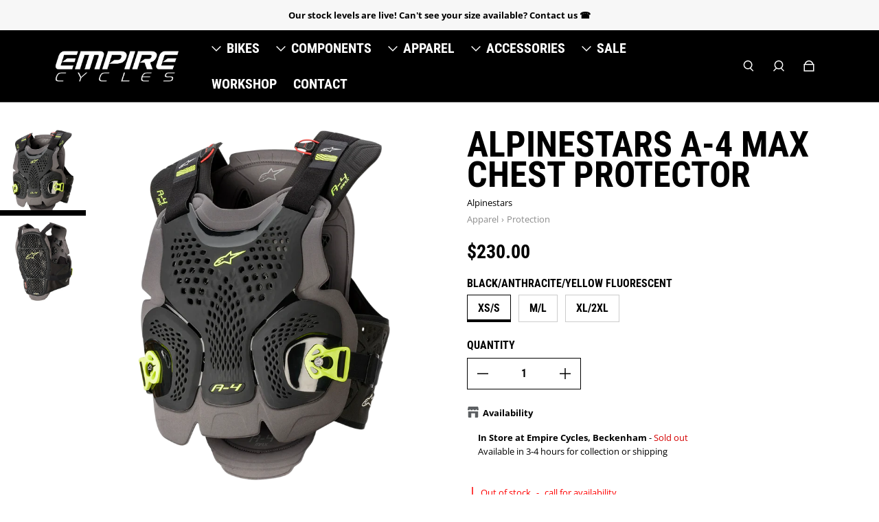

--- FILE ---
content_type: text/css
request_url: https://empirecycles.com.au/cdn/shop/t/41/assets/custom.css?v=173845950252281203721767668341
body_size: -606
content:
/*# sourceMappingURL=/cdn/shop/t/41/assets/custom.css.map?v=173845950252281203721767668341 */


--- FILE ---
content_type: text/javascript
request_url: https://empirecycles.com.au/cdn/shop/t/41/assets/component-quantity-selector.min.js?v=4456594888488945771767668341
body_size: -173
content:
(()=>{var t={845:t=>{self,t.exports=(()=>{"use strict";var t={};return((t,e)=>{Object.defineProperty(e,"__esModule",{value:!0}),e.isArmadaLoaded=void 0,e.isArmadaLoaded=t=>{var e,n;const i=!0===(null===(n=null===(e=window.eight)||void 0===e?void 0:e.armada)||void 0===n?void 0:n.loaded);if(!t)return i;i?t():document.addEventListener("ARMADA:LOADED",t)},e.default=e.isArmadaLoaded})(0,t),t})()}},e={};function n(i){var s=e[i];if(void 0!==s)return s.exports;var a=e[i]={exports:{}};return t[i](a,a.exports,n),a.exports}n.n=t=>{var e=t&&t.__esModule?()=>t.default:()=>t;return n.d(e,{a:e}),e},n.d=(t,e)=>{for(var i in e)n.o(e,i)&&!n.o(t,i)&&Object.defineProperty(t,i,{enumerable:!0,get:e[i]})},n.o=(t,e)=>Object.prototype.hasOwnProperty.call(t,e),(()=>{"use strict";var t=n(845);class e extends HTMLElement{constructor(){super(),this.input=this.querySelector("input"),this.line=this.dataset.lineIndex,this.section=this.dataset.sectionId}connectedCallback(){(0,t.isArmadaLoaded)(this.init.bind(this))}init(){this.querySelectorAll("button").forEach((t=>t.addEventListener("click",this.onButtonClick.bind(this)))),this.input.addEventListener("change",this.onInputChange.bind(this)),window.eight.armada.elementRegistry.register({key:"quantity-selector",assetPath:"/assets/component-quantity-selector.min.js"})}onButtonClick(t){t.preventDefault();const e=this.input.value;"plus"===t.target.name?this.input.stepUp():this.input.stepDown(),this.line&&e!==this.input.value&&window.eight.eventsEngine.namedEvents.changeQuantity({line:this.line,quantity:this.input.value,sections:this.section})}onInputChange(t){this.line&&window.eight.eventsEngine.namedEvents.changeQuantity({line:this.line,quantity:this.input.value,sections:this.section})}}customElements.define("quantity-selector",e)})()})();

--- FILE ---
content_type: text/javascript
request_url: https://secure.studio19.com.au/script/empirecycles.js?url=https%3A%2F%2Fempirecycles.com.au%2Fproducts%2Falpinestars-a-4-max-chest-protector
body_size: 99274
content:
/* S19 Widget (matched 0 variants) */

if (typeof cartJsonUrl === "undefined") { var cartJsonUrl = ''; } cartJsonUrl = 'https://secure.polygongroup.com.au/api/empirecycles/cart.json';
if (typeof cartApplyUrl === "undefined") { var cartApplyUrl = ''; } cartApplyUrl = 'https://secure.polygongroup.com.au/apply/empirecycles/';
if (typeof initialVariantData === "undefined") { var initialVariantData = {}; } initialVariantData = {};

/*! For license information please see empirecycles-jan-2023.bundle.js.LICENSE.txt */
!function(){var e={94184:function(e,t){var n;!function(){"use strict";var r={}.hasOwnProperty;function o(){for(var e=[],t=0;t<arguments.length;t++){var n=arguments[t];if(n){var i=typeof n;if("string"===i||"number"===i)e.push(n);else if(Array.isArray(n)){if(n.length){var a=o.apply(null,n);a&&e.push(a)}}else if("object"===i){if(n.toString!==Object.prototype.toString&&!n.toString.toString().includes("[native code]")){e.push(n.toString());continue}for(var l in n)r.call(n,l)&&n[l]&&e.push(l)}}}return e.join(" ")}e.exports?(o.default=o,e.exports=o):void 0===(n=function(){return o}.apply(t,[]))||(e.exports=n)}()},52460:function(e,t,n){var r=n(70404);e.exports=r},8346:function(e,t,n){var r=n(71150);e.exports=r},23902:function(e,t,n){var r=n(25914);n(54537),n(21568),n(95090),e.exports=r},4370:function(e,t,n){n(78783),n(91038);var r=n(40857);e.exports=r.Array.from},47633:function(e,t,n){n(9170),n(66992),n(41539),n(88674),n(17922),n(34668),n(17727),n(78783);var r=n(40857);e.exports=r.Promise},19266:function(e,t,n){n(92222),n(41539),n(82526),n(72443),n(41817),n(92401),n(8722),n(32165),n(69007),n(16066),n(83510),n(41840),n(6982),n(32159),n(96649),n(39341),n(60543),n(73706),n(10408),n(81299);var r=n(40857);e.exports=r.Symbol},68230:function(e,t,n){n(61615)},13867:function(e,t,n){n(76470)},5489:function(e,t,n){n(39181)},61615:function(e,t,n){var r=n(52460);e.exports=r},76470:function(e,t,n){var r=n(8346);n(5794),n(8628),n(97314),n(77479),n(96290),e.exports=r},39181:function(e,t,n){var r=n(23902);n(609),n(44177),n(53431),n(54534),n(48824),n(96431),n(40050),n(34744),n(44130),n(35954),e.exports=r},19662:function(e,t,n){var r=n(60614),o=n(66330),i=TypeError;e.exports=function(e){if(r(e))return e;throw i(o(e)+" is not a function")}},39483:function(e,t,n){var r=n(4411),o=n(66330),i=TypeError;e.exports=function(e){if(r(e))return e;throw i(o(e)+" is not a constructor")}},96077:function(e,t,n){var r=n(60614),o=String,i=TypeError;e.exports=function(e){if("object"==typeof e||r(e))return e;throw i("Can't set "+o(e)+" as a prototype")}},51223:function(e,t,n){var r=n(5112),o=n(70030),i=n(3070).f,a=r("unscopables"),l=Array.prototype;null==l[a]&&i(l,a,{configurable:!0,value:o(null)}),e.exports=function(e){l[a][e]=!0}},25787:function(e,t,n){var r=n(47976),o=TypeError;e.exports=function(e,t){if(r(t,e))return e;throw o("Incorrect invocation")}},19670:function(e,t,n){var r=n(70111),o=String,i=TypeError;e.exports=function(e){if(r(e))return e;throw i(o(e)+" is not an object")}},48457:function(e,t,n){"use strict";var r=n(49974),o=n(46916),i=n(47908),a=n(53411),l=n(97659),u=n(4411),s=n(26244),c=n(86135),f=n(18554),d=n(71246),p=Array;e.exports=function(e){var t=i(e),n=u(this),h=arguments.length,A=h>1?arguments[1]:void 0,m=void 0!==A;m&&(A=r(A,h>2?arguments[2]:void 0));var g,y,v,b,C,x,w=d(t),M=0;if(!w||this===p&&l(w))for(g=s(t),y=n?new this(g):p(g);g>M;M++)x=m?A(t[M],M):t[M],c(y,M,x);else for(C=(b=f(t,w)).next,y=n?new this:[];!(v=o(C,b)).done;M++)x=m?a(b,A,[v.value,M],!0):v.value,c(y,M,x);return y.length=M,y}},41318:function(e,t,n){var r=n(45656),o=n(51400),i=n(26244),a=function(e){return function(t,n,a){var l,u=r(t),s=i(u),c=o(a,s);if(e&&n!=n){for(;s>c;)if((l=u[c++])!=l)return!0}else for(;s>c;c++)if((e||c in u)&&u[c]===n)return e||c||0;return!e&&-1}};e.exports={includes:a(!0),indexOf:a(!1)}},42092:function(e,t,n){var r=n(49974),o=n(1702),i=n(68361),a=n(47908),l=n(26244),u=n(65417),s=o([].push),c=function(e){var t=1==e,n=2==e,o=3==e,c=4==e,f=6==e,d=7==e,p=5==e||f;return function(h,A,m,g){for(var y,v,b=a(h),C=i(b),x=r(A,m),w=l(C),M=0,L=g||u,k=t?L(h,w):n||d?L(h,0):void 0;w>M;M++)if((p||M in C)&&(v=x(y=C[M],M,b),e))if(t)k[M]=v;else if(v)switch(e){case 3:return!0;case 5:return y;case 6:return M;case 2:s(k,y)}else switch(e){case 4:return!1;case 7:s(k,y)}return f?-1:o||c?c:k}};e.exports={forEach:c(0),map:c(1),filter:c(2),some:c(3),every:c(4),find:c(5),findIndex:c(6),filterReject:c(7)}},81194:function(e,t,n){var r=n(47293),o=n(5112),i=n(7392),a=o("species");e.exports=function(e){return i>=51||!r((function(){var t=[];return(t.constructor={})[a]=function(){return{foo:1}},1!==t[e](Boolean).foo}))}},41589:function(e,t,n){var r=n(51400),o=n(26244),i=n(86135),a=Array,l=Math.max;e.exports=function(e,t,n){for(var u=o(e),s=r(t,u),c=r(void 0===n?u:n,u),f=a(l(c-s,0)),d=0;s<c;s++,d++)i(f,d,e[s]);return f.length=d,f}},50206:function(e,t,n){var r=n(1702);e.exports=r([].slice)},77475:function(e,t,n){var r=n(43157),o=n(4411),i=n(70111),a=n(5112)("species"),l=Array;e.exports=function(e){var t;return r(e)&&(t=e.constructor,(o(t)&&(t===l||r(t.prototype))||i(t)&&null===(t=t[a]))&&(t=void 0)),void 0===t?l:t}},65417:function(e,t,n){var r=n(77475);e.exports=function(e,t){return new(r(e))(0===t?0:t)}},53411:function(e,t,n){var r=n(19670),o=n(99212);e.exports=function(e,t,n,i){try{return i?t(r(n)[0],n[1]):t(n)}catch(t){o(e,"throw",t)}}},17072:function(e,t,n){var r=n(5112)("iterator"),o=!1;try{var i=0,a={next:function(){return{done:!!i++}},return:function(){o=!0}};a[r]=function(){return this},Array.from(a,(function(){throw 2}))}catch(e){}e.exports=function(e,t){if(!t&&!o)return!1;var n=!1;try{var i={};i[r]=function(){return{next:function(){return{done:n=!0}}}},e(i)}catch(e){}return n}},84326:function(e,t,n){var r=n(1702),o=r({}.toString),i=r("".slice);e.exports=function(e){return i(o(e),8,-1)}},70648:function(e,t,n){var r=n(51694),o=n(60614),i=n(84326),a=n(5112)("toStringTag"),l=Object,u="Arguments"==i(function(){return arguments}());e.exports=r?i:function(e){var t,n,r;return void 0===e?"Undefined":null===e?"Null":"string"==typeof(n=function(e,t){try{return e[t]}catch(e){}}(t=l(e),a))?n:u?i(t):"Object"==(r=i(t))&&o(t.callee)?"Arguments":r}},99920:function(e,t,n){var r=n(92597),o=n(53887),i=n(31236),a=n(3070);e.exports=function(e,t,n){for(var l=o(t),u=a.f,s=i.f,c=0;c<l.length;c++){var f=l[c];r(e,f)||n&&r(n,f)||u(e,f,s(t,f))}}},49920:function(e,t,n){var r=n(47293);e.exports=!r((function(){function e(){}return e.prototype.constructor=null,Object.getPrototypeOf(new e)!==e.prototype}))},76178:function(e){e.exports=function(e,t){return{value:e,done:t}}},68880:function(e,t,n){var r=n(19781),o=n(3070),i=n(79114);e.exports=r?function(e,t,n){return o.f(e,t,i(1,n))}:function(e,t,n){return e[t]=n,e}},79114:function(e){e.exports=function(e,t){return{enumerable:!(1&e),configurable:!(2&e),writable:!(4&e),value:t}}},86135:function(e,t,n){"use strict";var r=n(34948),o=n(3070),i=n(79114);e.exports=function(e,t,n){var a=r(t);a in e?o.f(e,a,i(0,n)):e[a]=n}},47045:function(e,t,n){var r=n(56339),o=n(3070);e.exports=function(e,t,n){return n.get&&r(n.get,t,{getter:!0}),n.set&&r(n.set,t,{setter:!0}),o.f(e,t,n)}},98052:function(e,t,n){var r=n(60614),o=n(3070),i=n(56339),a=n(13072);e.exports=function(e,t,n,l){l||(l={});var u=l.enumerable,s=void 0!==l.name?l.name:t;if(r(n)&&i(n,s,l),l.global)u?e[t]=n:a(t,n);else{try{l.unsafe?e[t]&&(u=!0):delete e[t]}catch(e){}u?e[t]=n:o.f(e,t,{value:n,enumerable:!1,configurable:!l.nonConfigurable,writable:!l.nonWritable})}return e}},13072:function(e,t,n){var r=n(17854),o=Object.defineProperty;e.exports=function(e,t){try{o(r,e,{value:t,configurable:!0,writable:!0})}catch(n){r[e]=t}return t}},19781:function(e,t,n){var r=n(47293);e.exports=!r((function(){return 7!=Object.defineProperty({},1,{get:function(){return 7}})[1]}))},4154:function(e){var t="object"==typeof document&&document.all,n=void 0===t&&void 0!==t;e.exports={all:t,IS_HTMLDDA:n}},80317:function(e,t,n){var r=n(17854),o=n(70111),i=r.document,a=o(i)&&o(i.createElement);e.exports=function(e){return a?i.createElement(e):{}}},7207:function(e){var t=TypeError;e.exports=function(e){if(e>9007199254740991)throw t("Maximum allowed index exceeded");return e}},48324:function(e){e.exports={CSSRuleList:0,CSSStyleDeclaration:0,CSSValueList:0,ClientRectList:0,DOMRectList:0,DOMStringList:0,DOMTokenList:1,DataTransferItemList:0,FileList:0,HTMLAllCollection:0,HTMLCollection:0,HTMLFormElement:0,HTMLSelectElement:0,MediaList:0,MimeTypeArray:0,NamedNodeMap:0,NodeList:1,PaintRequestList:0,Plugin:0,PluginArray:0,SVGLengthList:0,SVGNumberList:0,SVGPathSegList:0,SVGPointList:0,SVGStringList:0,SVGTransformList:0,SourceBufferList:0,StyleSheetList:0,TextTrackCueList:0,TextTrackList:0,TouchList:0}},98509:function(e,t,n){var r=n(80317)("span").classList,o=r&&r.constructor&&r.constructor.prototype;e.exports=o===Object.prototype?void 0:o},7871:function(e,t,n){var r=n(83823),o=n(35268);e.exports=!r&&!o&&"object"==typeof window&&"object"==typeof document},83823:function(e){e.exports="object"==typeof Deno&&Deno&&"object"==typeof Deno.version},71528:function(e,t,n){var r=n(88113);e.exports=/ipad|iphone|ipod/i.test(r)&&"undefined"!=typeof Pebble},6833:function(e,t,n){var r=n(88113);e.exports=/(?:ipad|iphone|ipod).*applewebkit/i.test(r)},35268:function(e,t,n){var r=n(84326);e.exports="undefined"!=typeof process&&"process"==r(process)},71036:function(e,t,n){var r=n(88113);e.exports=/web0s(?!.*chrome)/i.test(r)},88113:function(e){e.exports="undefined"!=typeof navigator&&String(navigator.userAgent)||""},7392:function(e,t,n){var r,o,i=n(17854),a=n(88113),l=i.process,u=i.Deno,s=l&&l.versions||u&&u.version,c=s&&s.v8;c&&(o=(r=c.split("."))[0]>0&&r[0]<4?1:+(r[0]+r[1])),!o&&a&&(!(r=a.match(/Edge\/(\d+)/))||r[1]>=74)&&(r=a.match(/Chrome\/(\d+)/))&&(o=+r[1]),e.exports=o},80748:function(e){e.exports=["constructor","hasOwnProperty","isPrototypeOf","propertyIsEnumerable","toLocaleString","toString","valueOf"]},11060:function(e,t,n){var r=n(1702),o=Error,i=r("".replace),a=String(o("zxcasd").stack),l=/\n\s*at [^:]*:[^\n]*/,u=l.test(a);e.exports=function(e,t){if(u&&"string"==typeof e&&!o.prepareStackTrace)for(;t--;)e=i(e,l,"");return e}},5392:function(e,t,n){var r=n(68880),o=n(11060),i=n(22914),a=Error.captureStackTrace;e.exports=function(e,t,n,l){i&&(a?a(e,t):r(e,"stack",o(n,l)))}},22914:function(e,t,n){var r=n(47293),o=n(79114);e.exports=!r((function(){var e=Error("a");return!("stack"in e)||(Object.defineProperty(e,"stack",o(1,7)),7!==e.stack)}))},82109:function(e,t,n){var r=n(17854),o=n(31236).f,i=n(68880),a=n(98052),l=n(13072),u=n(99920),s=n(54705);e.exports=function(e,t){var n,c,f,d,p,h=e.target,A=e.global,m=e.stat;if(n=A?r:m?r[h]||l(h,{}):(r[h]||{}).prototype)for(c in t){if(d=t[c],f=e.dontCallGetSet?(p=o(n,c))&&p.value:n[c],!s(A?c:h+(m?".":"#")+c,e.forced)&&void 0!==f){if(typeof d==typeof f)continue;u(d,f)}(e.sham||f&&f.sham)&&i(d,"sham",!0),a(n,c,d,e)}}},47293:function(e){e.exports=function(e){try{return!!e()}catch(e){return!0}}},22104:function(e,t,n){var r=n(34374),o=Function.prototype,i=o.apply,a=o.call;e.exports="object"==typeof Reflect&&Reflect.apply||(r?a.bind(i):function(){return a.apply(i,arguments)})},49974:function(e,t,n){var r=n(21470),o=n(19662),i=n(34374),a=r(r.bind);e.exports=function(e,t){return o(e),void 0===t?e:i?a(e,t):function(){return e.apply(t,arguments)}}},34374:function(e,t,n){var r=n(47293);e.exports=!r((function(){var e=function(){}.bind();return"function"!=typeof e||e.hasOwnProperty("prototype")}))},46916:function(e,t,n){var r=n(34374),o=Function.prototype.call;e.exports=r?o.bind(o):function(){return o.apply(o,arguments)}},76530:function(e,t,n){var r=n(19781),o=n(92597),i=Function.prototype,a=r&&Object.getOwnPropertyDescriptor,l=o(i,"name"),u=l&&"something"===function(){}.name,s=l&&(!r||r&&a(i,"name").configurable);e.exports={EXISTS:l,PROPER:u,CONFIGURABLE:s}},75668:function(e,t,n){var r=n(1702),o=n(19662);e.exports=function(e,t,n){try{return r(o(Object.getOwnPropertyDescriptor(e,t)[n]))}catch(e){}}},21470:function(e,t,n){var r=n(84326),o=n(1702);e.exports=function(e){if("Function"===r(e))return o(e)}},1702:function(e,t,n){var r=n(34374),o=Function.prototype,i=o.call,a=r&&o.bind.bind(i,i);e.exports=r?a:function(e){return function(){return i.apply(e,arguments)}}},35005:function(e,t,n){var r=n(17854),o=n(60614);e.exports=function(e,t){return arguments.length<2?(n=r[e],o(n)?n:void 0):r[e]&&r[e][t];var n}},71246:function(e,t,n){var r=n(70648),o=n(58173),i=n(68554),a=n(97497),l=n(5112)("iterator");e.exports=function(e){if(!i(e))return o(e,l)||o(e,"@@iterator")||a[r(e)]}},18554:function(e,t,n){var r=n(46916),o=n(19662),i=n(19670),a=n(66330),l=n(71246),u=TypeError;e.exports=function(e,t){var n=arguments.length<2?l(e):t;if(o(n))return i(r(n,e));throw u(a(e)+" is not iterable")}},88044:function(e,t,n){var r=n(1702),o=n(43157),i=n(60614),a=n(84326),l=n(41340),u=r([].push);e.exports=function(e){if(i(e))return e;if(o(e)){for(var t=e.length,n=[],r=0;r<t;r++){var s=e[r];"string"==typeof s?u(n,s):"number"!=typeof s&&"Number"!=a(s)&&"String"!=a(s)||u(n,l(s))}var c=n.length,f=!0;return function(e,t){if(f)return f=!1,t;if(o(this))return t;for(var r=0;r<c;r++)if(n[r]===e)return t}}}},58173:function(e,t,n){var r=n(19662),o=n(68554);e.exports=function(e,t){var n=e[t];return o(n)?void 0:r(n)}},17854:function(e,t,n){var r=function(e){return e&&e.Math==Math&&e};e.exports=r("object"==typeof globalThis&&globalThis)||r("object"==typeof window&&window)||r("object"==typeof self&&self)||r("object"==typeof n.g&&n.g)||function(){return this}()||this||Function("return this")()},92597:function(e,t,n){var r=n(1702),o=n(47908),i=r({}.hasOwnProperty);e.exports=Object.hasOwn||function(e,t){return i(o(e),t)}},3501:function(e){e.exports={}},842:function(e){e.exports=function(e,t){try{1==arguments.length?console.error(e):console.error(e,t)}catch(e){}}},60490:function(e,t,n){var r=n(35005);e.exports=r("document","documentElement")},64664:function(e,t,n){var r=n(19781),o=n(47293),i=n(80317);e.exports=!r&&!o((function(){return 7!=Object.defineProperty(i("div"),"a",{get:function(){return 7}}).a}))},68361:function(e,t,n){var r=n(1702),o=n(47293),i=n(84326),a=Object,l=r("".split);e.exports=o((function(){return!a("z").propertyIsEnumerable(0)}))?function(e){return"String"==i(e)?l(e,""):a(e)}:a},42788:function(e,t,n){var r=n(1702),o=n(60614),i=n(5465),a=r(Function.toString);o(i.inspectSource)||(i.inspectSource=function(e){return a(e)}),e.exports=i.inspectSource},58340:function(e,t,n){var r=n(70111),o=n(68880);e.exports=function(e,t){r(t)&&"cause"in t&&o(e,"cause",t.cause)}},29909:function(e,t,n){var r,o,i,a=n(94811),l=n(17854),u=n(70111),s=n(68880),c=n(92597),f=n(5465),d=n(6200),p=n(3501),h="Object already initialized",A=l.TypeError,m=l.WeakMap;if(a||f.state){var g=f.state||(f.state=new m);g.get=g.get,g.has=g.has,g.set=g.set,r=function(e,t){if(g.has(e))throw A(h);return t.facade=e,g.set(e,t),t},o=function(e){return g.get(e)||{}},i=function(e){return g.has(e)}}else{var y=d("state");p[y]=!0,r=function(e,t){if(c(e,y))throw A(h);return t.facade=e,s(e,y,t),t},o=function(e){return c(e,y)?e[y]:{}},i=function(e){return c(e,y)}}e.exports={set:r,get:o,has:i,enforce:function(e){return i(e)?o(e):r(e,{})},getterFor:function(e){return function(t){var n;if(!u(t)||(n=o(t)).type!==e)throw A("Incompatible receiver, "+e+" required");return n}}}},97659:function(e,t,n){var r=n(5112),o=n(97497),i=r("iterator"),a=Array.prototype;e.exports=function(e){return void 0!==e&&(o.Array===e||a[i]===e)}},43157:function(e,t,n){var r=n(84326);e.exports=Array.isArray||function(e){return"Array"==r(e)}},60614:function(e,t,n){var r=n(4154),o=r.all;e.exports=r.IS_HTMLDDA?function(e){return"function"==typeof e||e===o}:function(e){return"function"==typeof e}},4411:function(e,t,n){var r=n(1702),o=n(47293),i=n(60614),a=n(70648),l=n(35005),u=n(42788),s=function(){},c=[],f=l("Reflect","construct"),d=/^\s*(?:class|function)\b/,p=r(d.exec),h=!d.exec(s),A=function(e){if(!i(e))return!1;try{return f(s,c,e),!0}catch(e){return!1}},m=function(e){if(!i(e))return!1;switch(a(e)){case"AsyncFunction":case"GeneratorFunction":case"AsyncGeneratorFunction":return!1}try{return h||!!p(d,u(e))}catch(e){return!0}};m.sham=!0,e.exports=!f||o((function(){var e;return A(A.call)||!A(Object)||!A((function(){e=!0}))||e}))?m:A},54705:function(e,t,n){var r=n(47293),o=n(60614),i=/#|\.prototype\./,a=function(e,t){var n=u[l(e)];return n==c||n!=s&&(o(t)?r(t):!!t)},l=a.normalize=function(e){return String(e).replace(i,".").toLowerCase()},u=a.data={},s=a.NATIVE="N",c=a.POLYFILL="P";e.exports=a},68554:function(e){e.exports=function(e){return null==e}},70111:function(e,t,n){var r=n(60614),o=n(4154),i=o.all;e.exports=o.IS_HTMLDDA?function(e){return"object"==typeof e?null!==e:r(e)||e===i}:function(e){return"object"==typeof e?null!==e:r(e)}},31913:function(e){e.exports=!1},52190:function(e,t,n){var r=n(35005),o=n(60614),i=n(47976),a=n(43307),l=Object;e.exports=a?function(e){return"symbol"==typeof e}:function(e){var t=r("Symbol");return o(t)&&i(t.prototype,l(e))}},20408:function(e,t,n){var r=n(49974),o=n(46916),i=n(19670),a=n(66330),l=n(97659),u=n(26244),s=n(47976),c=n(18554),f=n(71246),d=n(99212),p=TypeError,h=function(e,t){this.stopped=e,this.result=t},A=h.prototype;e.exports=function(e,t,n){var m,g,y,v,b,C,x,w=n&&n.that,M=!(!n||!n.AS_ENTRIES),L=!(!n||!n.IS_RECORD),k=!(!n||!n.IS_ITERATOR),E=!(!n||!n.INTERRUPTED),S=r(t,w),j=function(e){return m&&d(m,"normal",e),new h(!0,e)},N=function(e){return M?(i(e),E?S(e[0],e[1],j):S(e[0],e[1])):E?S(e,j):S(e)};if(L)m=e.iterator;else if(k)m=e;else{if(!(g=f(e)))throw p(a(e)+" is not iterable");if(l(g)){for(y=0,v=u(e);v>y;y++)if((b=N(e[y]))&&s(A,b))return b;return new h(!1)}m=c(e,g)}for(C=L?e.next:m.next;!(x=o(C,m)).done;){try{b=N(x.value)}catch(e){d(m,"throw",e)}if("object"==typeof b&&b&&s(A,b))return b}return new h(!1)}},99212:function(e,t,n){var r=n(46916),o=n(19670),i=n(58173);e.exports=function(e,t,n){var a,l;o(e);try{if(!(a=i(e,"return"))){if("throw"===t)throw n;return n}a=r(a,e)}catch(e){l=!0,a=e}if("throw"===t)throw n;if(l)throw a;return o(a),n}},63061:function(e,t,n){"use strict";var r=n(13383).IteratorPrototype,o=n(70030),i=n(79114),a=n(58003),l=n(97497),u=function(){return this};e.exports=function(e,t,n,s){var c=t+" Iterator";return e.prototype=o(r,{next:i(+!s,n)}),a(e,c,!1,!0),l[c]=u,e}},51656:function(e,t,n){"use strict";var r=n(82109),o=n(46916),i=n(31913),a=n(76530),l=n(60614),u=n(63061),s=n(79518),c=n(27674),f=n(58003),d=n(68880),p=n(98052),h=n(5112),A=n(97497),m=n(13383),g=a.PROPER,y=a.CONFIGURABLE,v=m.IteratorPrototype,b=m.BUGGY_SAFARI_ITERATORS,C=h("iterator"),x="keys",w="values",M="entries",L=function(){return this};e.exports=function(e,t,n,a,h,m,k){u(n,t,a);var E,S,j,N=function(e){if(e===h&&P)return P;if(!b&&e in D)return D[e];switch(e){case x:case w:case M:return function(){return new n(this,e)}}return function(){return new n(this)}},T=t+" Iterator",O=!1,D=e.prototype,I=D[C]||D["@@iterator"]||h&&D[h],P=!b&&I||N(h),z="Array"==t&&D.entries||I;if(z&&(E=s(z.call(new e)))!==Object.prototype&&E.next&&(i||s(E)===v||(c?c(E,v):l(E[C])||p(E,C,L)),f(E,T,!0,!0),i&&(A[T]=L)),g&&h==w&&I&&I.name!==w&&(!i&&y?d(D,"name",w):(O=!0,P=function(){return o(I,this)})),h)if(S={values:N(w),keys:m?P:N(x),entries:N(M)},k)for(j in S)(b||O||!(j in D))&&p(D,j,S[j]);else r({target:t,proto:!0,forced:b||O},S);return i&&!k||D[C]===P||p(D,C,P,{name:h}),A[t]=P,S}},13383:function(e,t,n){"use strict";var r,o,i,a=n(47293),l=n(60614),u=n(70111),s=n(70030),c=n(79518),f=n(98052),d=n(5112),p=n(31913),h=d("iterator"),A=!1;[].keys&&("next"in(i=[].keys())?(o=c(c(i)))!==Object.prototype&&(r=o):A=!0),!u(r)||a((function(){var e={};return r[h].call(e)!==e}))?r={}:p&&(r=s(r)),l(r[h])||f(r,h,(function(){return this})),e.exports={IteratorPrototype:r,BUGGY_SAFARI_ITERATORS:A}},97497:function(e){e.exports={}},26244:function(e,t,n){var r=n(17466);e.exports=function(e){return r(e.length)}},56339:function(e,t,n){var r=n(1702),o=n(47293),i=n(60614),a=n(92597),l=n(19781),u=n(76530).CONFIGURABLE,s=n(42788),c=n(29909),f=c.enforce,d=c.get,p=String,h=Object.defineProperty,A=r("".slice),m=r("".replace),g=r([].join),y=l&&!o((function(){return 8!==h((function(){}),"length",{value:8}).length})),v=String(String).split("String"),b=e.exports=function(e,t,n){"Symbol("===A(p(t),0,7)&&(t="["+m(p(t),/^Symbol\(([^)]*)\)/,"$1")+"]"),n&&n.getter&&(t="get "+t),n&&n.setter&&(t="set "+t),(!a(e,"name")||u&&e.name!==t)&&(l?h(e,"name",{value:t,configurable:!0}):e.name=t),y&&n&&a(n,"arity")&&e.length!==n.arity&&h(e,"length",{value:n.arity});try{n&&a(n,"constructor")&&n.constructor?l&&h(e,"prototype",{writable:!1}):e.prototype&&(e.prototype=void 0)}catch(e){}var r=f(e);return a(r,"source")||(r.source=g(v,"string"==typeof t?t:"")),e};Function.prototype.toString=b((function(){return i(this)&&d(this).source||s(this)}),"toString")},74758:function(e){var t=Math.ceil,n=Math.floor;e.exports=Math.trunc||function(e){var r=+e;return(r>0?n:t)(r)}},95948:function(e,t,n){var r,o,i,a,l,u=n(17854),s=n(49974),c=n(31236).f,f=n(20261).set,d=n(18572),p=n(6833),h=n(71528),A=n(71036),m=n(35268),g=u.MutationObserver||u.WebKitMutationObserver,y=u.document,v=u.process,b=u.Promise,C=c(u,"queueMicrotask"),x=C&&C.value;if(!x){var w=new d,M=function(){var e,t;for(m&&(e=v.domain)&&e.exit();t=w.get();)try{t()}catch(e){throw w.head&&r(),e}e&&e.enter()};p||m||A||!g||!y?!h&&b&&b.resolve?((a=b.resolve(void 0)).constructor=b,l=s(a.then,a),r=function(){l(M)}):m?r=function(){v.nextTick(M)}:(f=s(f,u),r=function(){f(M)}):(o=!0,i=y.createTextNode(""),new g(M).observe(i,{characterData:!0}),r=function(){i.data=o=!o}),x=function(e){w.head||r(),w.add(e)}}e.exports=x},78523:function(e,t,n){"use strict";var r=n(19662),o=TypeError,i=function(e){var t,n;this.promise=new e((function(e,r){if(void 0!==t||void 0!==n)throw o("Bad Promise constructor");t=e,n=r})),this.resolve=r(t),this.reject=r(n)};e.exports.f=function(e){return new i(e)}},56277:function(e,t,n){var r=n(41340);e.exports=function(e,t){return void 0===e?arguments.length<2?"":t:r(e)}},70030:function(e,t,n){var r,o=n(19670),i=n(36048),a=n(80748),l=n(3501),u=n(60490),s=n(80317),c=n(6200),f="prototype",d="script",p=c("IE_PROTO"),h=function(){},A=function(e){return"<"+d+">"+e+"</"+d+">"},m=function(e){e.write(A("")),e.close();var t=e.parentWindow.Object;return e=null,t},g=function(){try{r=new ActiveXObject("htmlfile")}catch(e){}var e,t,n;g="undefined"!=typeof document?document.domain&&r?m(r):(t=s("iframe"),n="java"+d+":",t.style.display="none",u.appendChild(t),t.src=String(n),(e=t.contentWindow.document).open(),e.write(A("document.F=Object")),e.close(),e.F):m(r);for(var o=a.length;o--;)delete g[f][a[o]];return g()};l[p]=!0,e.exports=Object.create||function(e,t){var n;return null!==e?(h[f]=o(e),n=new h,h[f]=null,n[p]=e):n=g(),void 0===t?n:i.f(n,t)}},36048:function(e,t,n){var r=n(19781),o=n(3353),i=n(3070),a=n(19670),l=n(45656),u=n(81956);t.f=r&&!o?Object.defineProperties:function(e,t){a(e);for(var n,r=l(t),o=u(t),s=o.length,c=0;s>c;)i.f(e,n=o[c++],r[n]);return e}},3070:function(e,t,n){var r=n(19781),o=n(64664),i=n(3353),a=n(19670),l=n(34948),u=TypeError,s=Object.defineProperty,c=Object.getOwnPropertyDescriptor,f="enumerable",d="configurable",p="writable";t.f=r?i?function(e,t,n){if(a(e),t=l(t),a(n),"function"==typeof e&&"prototype"===t&&"value"in n&&p in n&&!n[p]){var r=c(e,t);r&&r[p]&&(e[t]=n.value,n={configurable:d in n?n[d]:r[d],enumerable:f in n?n[f]:r[f],writable:!1})}return s(e,t,n)}:s:function(e,t,n){if(a(e),t=l(t),a(n),o)try{return s(e,t,n)}catch(e){}if("get"in n||"set"in n)throw u("Accessors not supported");return"value"in n&&(e[t]=n.value),e}},31236:function(e,t,n){var r=n(19781),o=n(46916),i=n(55296),a=n(79114),l=n(45656),u=n(34948),s=n(92597),c=n(64664),f=Object.getOwnPropertyDescriptor;t.f=r?f:function(e,t){if(e=l(e),t=u(t),c)try{return f(e,t)}catch(e){}if(s(e,t))return a(!o(i.f,e,t),e[t])}},1156:function(e,t,n){var r=n(84326),o=n(45656),i=n(8006).f,a=n(41589),l="object"==typeof window&&window&&Object.getOwnPropertyNames?Object.getOwnPropertyNames(window):[];e.exports.f=function(e){return l&&"Window"==r(e)?function(e){try{return i(e)}catch(e){return a(l)}}(e):i(o(e))}},8006:function(e,t,n){var r=n(16324),o=n(80748).concat("length","prototype");t.f=Object.getOwnPropertyNames||function(e){return r(e,o)}},25181:function(e,t){t.f=Object.getOwnPropertySymbols},79518:function(e,t,n){var r=n(92597),o=n(60614),i=n(47908),a=n(6200),l=n(49920),u=a("IE_PROTO"),s=Object,c=s.prototype;e.exports=l?s.getPrototypeOf:function(e){var t=i(e);if(r(t,u))return t[u];var n=t.constructor;return o(n)&&t instanceof n?n.prototype:t instanceof s?c:null}},47976:function(e,t,n){var r=n(1702);e.exports=r({}.isPrototypeOf)},16324:function(e,t,n){var r=n(1702),o=n(92597),i=n(45656),a=n(41318).indexOf,l=n(3501),u=r([].push);e.exports=function(e,t){var n,r=i(e),s=0,c=[];for(n in r)!o(l,n)&&o(r,n)&&u(c,n);for(;t.length>s;)o(r,n=t[s++])&&(~a(c,n)||u(c,n));return c}},81956:function(e,t,n){var r=n(16324),o=n(80748);e.exports=Object.keys||function(e){return r(e,o)}},55296:function(e,t){"use strict";var n={}.propertyIsEnumerable,r=Object.getOwnPropertyDescriptor,o=r&&!n.call({1:2},1);t.f=o?function(e){var t=r(this,e);return!!t&&t.enumerable}:n},27674:function(e,t,n){var r=n(75668),o=n(19670),i=n(96077);e.exports=Object.setPrototypeOf||("__proto__"in{}?function(){var e,t=!1,n={};try{(e=r(Object.prototype,"__proto__","set"))(n,[]),t=n instanceof Array}catch(e){}return function(n,r){return o(n),i(r),t?e(n,r):n.__proto__=r,n}}():void 0)},90288:function(e,t,n){"use strict";var r=n(51694),o=n(70648);e.exports=r?{}.toString:function(){return"[object "+o(this)+"]"}},92140:function(e,t,n){var r=n(46916),o=n(60614),i=n(70111),a=TypeError;e.exports=function(e,t){var n,l;if("string"===t&&o(n=e.toString)&&!i(l=r(n,e)))return l;if(o(n=e.valueOf)&&!i(l=r(n,e)))return l;if("string"!==t&&o(n=e.toString)&&!i(l=r(n,e)))return l;throw a("Can't convert object to primitive value")}},53887:function(e,t,n){var r=n(35005),o=n(1702),i=n(8006),a=n(25181),l=n(19670),u=o([].concat);e.exports=r("Reflect","ownKeys")||function(e){var t=i.f(l(e)),n=a.f;return n?u(t,n(e)):t}},40857:function(e,t,n){var r=n(17854);e.exports=r},12534:function(e){e.exports=function(e){try{return{error:!1,value:e()}}catch(e){return{error:!0,value:e}}}},63702:function(e,t,n){var r=n(17854),o=n(2492),i=n(60614),a=n(54705),l=n(42788),u=n(5112),s=n(7871),c=n(83823),f=n(31913),d=n(7392),p=o&&o.prototype,h=u("species"),A=!1,m=i(r.PromiseRejectionEvent),g=a("Promise",(function(){var e=l(o),t=e!==String(o);if(!t&&66===d)return!0;if(f&&(!p.catch||!p.finally))return!0;if(!d||d<51||!/native code/.test(e)){var n=new o((function(e){e(1)})),r=function(e){e((function(){}),(function(){}))};if((n.constructor={})[h]=r,!(A=n.then((function(){}))instanceof r))return!0}return!t&&(s||c)&&!m}));e.exports={CONSTRUCTOR:g,REJECTION_EVENT:m,SUBCLASSING:A}},2492:function(e,t,n){var r=n(17854);e.exports=r.Promise},69478:function(e,t,n){var r=n(19670),o=n(70111),i=n(78523);e.exports=function(e,t){if(r(e),o(t)&&t.constructor===e)return t;var n=i.f(e);return(0,n.resolve)(t),n.promise}},80612:function(e,t,n){var r=n(2492),o=n(17072),i=n(63702).CONSTRUCTOR;e.exports=i||!o((function(e){r.all(e).then(void 0,(function(){}))}))},18572:function(e){var t=function(){this.head=null,this.tail=null};t.prototype={add:function(e){var t={item:e,next:null},n=this.tail;n?n.next=t:this.head=t,this.tail=t},get:function(){var e=this.head;if(e)return null===(this.head=e.next)&&(this.tail=null),e.item}},e.exports=t},84488:function(e,t,n){var r=n(68554),o=TypeError;e.exports=function(e){if(r(e))throw o("Can't call method on "+e);return e}},96340:function(e,t,n){"use strict";var r=n(35005),o=n(47045),i=n(5112),a=n(19781),l=i("species");e.exports=function(e){var t=r(e);a&&t&&!t[l]&&o(t,l,{configurable:!0,get:function(){return this}})}},58003:function(e,t,n){var r=n(3070).f,o=n(92597),i=n(5112)("toStringTag");e.exports=function(e,t,n){e&&!n&&(e=e.prototype),e&&!o(e,i)&&r(e,i,{configurable:!0,value:t})}},6200:function(e,t,n){var r=n(72309),o=n(69711),i=r("keys");e.exports=function(e){return i[e]||(i[e]=o(e))}},5465:function(e,t,n){var r=n(17854),o=n(13072),i="__core-js_shared__",a=r[i]||o(i,{});e.exports=a},72309:function(e,t,n){var r=n(31913),o=n(5465);(e.exports=function(e,t){return o[e]||(o[e]=void 0!==t?t:{})})("versions",[]).push({version:"3.31.0",mode:r?"pure":"global",copyright:"© 2014-2023 Denis Pushkarev (zloirock.ru)",license:"https://github.com/zloirock/core-js/blob/v3.31.0/LICENSE",source:"https://github.com/zloirock/core-js"})},36707:function(e,t,n){var r=n(19670),o=n(39483),i=n(68554),a=n(5112)("species");e.exports=function(e,t){var n,l=r(e).constructor;return void 0===l||i(n=r(l)[a])?t:o(n)}},28710:function(e,t,n){var r=n(1702),o=n(19303),i=n(41340),a=n(84488),l=r("".charAt),u=r("".charCodeAt),s=r("".slice),c=function(e){return function(t,n){var r,c,f=i(a(t)),d=o(n),p=f.length;return d<0||d>=p?e?"":void 0:(r=u(f,d))<55296||r>56319||d+1===p||(c=u(f,d+1))<56320||c>57343?e?l(f,d):r:e?s(f,d,d+2):c-56320+(r-55296<<10)+65536}};e.exports={codeAt:c(!1),charAt:c(!0)}},36293:function(e,t,n){var r=n(7392),o=n(47293),i=n(17854).String;e.exports=!!Object.getOwnPropertySymbols&&!o((function(){var e=Symbol();return!i(e)||!(Object(e)instanceof Symbol)||!Symbol.sham&&r&&r<41}))},56532:function(e,t,n){var r=n(46916),o=n(35005),i=n(5112),a=n(98052);e.exports=function(){var e=o("Symbol"),t=e&&e.prototype,n=t&&t.valueOf,l=i("toPrimitive");t&&!t[l]&&a(t,l,(function(e){return r(n,this)}),{arity:1})}},68238:function(e,t,n){var r=n(35005),o=n(1702),i=r("Symbol"),a=i.keyFor,l=o(i.prototype.valueOf);e.exports=i.isRegisteredSymbol||function(e){try{return void 0!==a(l(e))}catch(e){return!1}}},58741:function(e,t,n){for(var r=n(72309),o=n(35005),i=n(1702),a=n(52190),l=n(5112),u=o("Symbol"),s=u.isWellKnownSymbol,c=o("Object","getOwnPropertyNames"),f=i(u.prototype.valueOf),d=r("wks"),p=0,h=c(u),A=h.length;p<A;p++)try{var m=h[p];a(u[m])&&l(m)}catch(e){}e.exports=function(e){if(s&&s(e))return!0;try{for(var t=f(e),n=0,r=c(d),o=r.length;n<o;n++)if(d[r[n]]==t)return!0}catch(e){}return!1}},2015:function(e,t,n){var r=n(36293);e.exports=r&&!!Symbol.for&&!!Symbol.keyFor},20261:function(e,t,n){var r,o,i,a,l=n(17854),u=n(22104),s=n(49974),c=n(60614),f=n(92597),d=n(47293),p=n(60490),h=n(50206),A=n(80317),m=n(48053),g=n(6833),y=n(35268),v=l.setImmediate,b=l.clearImmediate,C=l.process,x=l.Dispatch,w=l.Function,M=l.MessageChannel,L=l.String,k=0,E={},S="onreadystatechange";d((function(){r=l.location}));var j=function(e){if(f(E,e)){var t=E[e];delete E[e],t()}},N=function(e){return function(){j(e)}},T=function(e){j(e.data)},O=function(e){l.postMessage(L(e),r.protocol+"//"+r.host)};v&&b||(v=function(e){m(arguments.length,1);var t=c(e)?e:w(e),n=h(arguments,1);return E[++k]=function(){u(t,void 0,n)},o(k),k},b=function(e){delete E[e]},y?o=function(e){C.nextTick(N(e))}:x&&x.now?o=function(e){x.now(N(e))}:M&&!g?(a=(i=new M).port2,i.port1.onmessage=T,o=s(a.postMessage,a)):l.addEventListener&&c(l.postMessage)&&!l.importScripts&&r&&"file:"!==r.protocol&&!d(O)?(o=O,l.addEventListener("message",T,!1)):o=S in A("script")?function(e){p.appendChild(A("script"))[S]=function(){p.removeChild(this),j(e)}}:function(e){setTimeout(N(e),0)}),e.exports={set:v,clear:b}},51400:function(e,t,n){var r=n(19303),o=Math.max,i=Math.min;e.exports=function(e,t){var n=r(e);return n<0?o(n+t,0):i(n,t)}},45656:function(e,t,n){var r=n(68361),o=n(84488);e.exports=function(e){return r(o(e))}},19303:function(e,t,n){var r=n(74758);e.exports=function(e){var t=+e;return t!=t||0===t?0:r(t)}},17466:function(e,t,n){var r=n(19303),o=Math.min;e.exports=function(e){return e>0?o(r(e),9007199254740991):0}},47908:function(e,t,n){var r=n(84488),o=Object;e.exports=function(e){return o(r(e))}},57593:function(e,t,n){var r=n(46916),o=n(70111),i=n(52190),a=n(58173),l=n(92140),u=n(5112),s=TypeError,c=u("toPrimitive");e.exports=function(e,t){if(!o(e)||i(e))return e;var n,u=a(e,c);if(u){if(void 0===t&&(t="default"),n=r(u,e,t),!o(n)||i(n))return n;throw s("Can't convert object to primitive value")}return void 0===t&&(t="number"),l(e,t)}},34948:function(e,t,n){var r=n(57593),o=n(52190);e.exports=function(e){var t=r(e,"string");return o(t)?t:t+""}},51694:function(e,t,n){var r={};r[n(5112)("toStringTag")]="z",e.exports="[object z]"===String(r)},41340:function(e,t,n){var r=n(70648),o=String;e.exports=function(e){if("Symbol"===r(e))throw TypeError("Cannot convert a Symbol value to a string");return o(e)}},66330:function(e){var t=String;e.exports=function(e){try{return t(e)}catch(e){return"Object"}}},69711:function(e,t,n){var r=n(1702),o=0,i=Math.random(),a=r(1..toString);e.exports=function(e){return"Symbol("+(void 0===e?"":e)+")_"+a(++o+i,36)}},43307:function(e,t,n){var r=n(36293);e.exports=r&&!Symbol.sham&&"symbol"==typeof Symbol.iterator},3353:function(e,t,n){var r=n(19781),o=n(47293);e.exports=r&&o((function(){return 42!=Object.defineProperty((function(){}),"prototype",{value:42,writable:!1}).prototype}))},48053:function(e){var t=TypeError;e.exports=function(e,n){if(e<n)throw t("Not enough arguments");return e}},94811:function(e,t,n){var r=n(17854),o=n(60614),i=r.WeakMap;e.exports=o(i)&&/native code/.test(String(i))},26800:function(e,t,n){var r=n(40857),o=n(92597),i=n(6061),a=n(3070).f;e.exports=function(e){var t=r.Symbol||(r.Symbol={});o(t,e)||a(t,e,{value:i.f(e)})}},6061:function(e,t,n){var r=n(5112);t.f=r},5112:function(e,t,n){var r=n(17854),o=n(72309),i=n(92597),a=n(69711),l=n(36293),u=n(43307),s=r.Symbol,c=o("wks"),f=u?s.for||s:s&&s.withoutSetter||a;e.exports=function(e){return i(c,e)||(c[e]=l&&i(s,e)?s[e]:f("Symbol."+e)),c[e]}},56967:function(e,t,n){"use strict";var r=n(82109),o=n(47976),i=n(79518),a=n(27674),l=n(99920),u=n(70030),s=n(68880),c=n(79114),f=n(58340),d=n(5392),p=n(20408),h=n(56277),A=n(5112)("toStringTag"),m=Error,g=[].push,y=function(e,t){var n,r=o(v,this);a?n=a(m(),r?i(this):v):(n=r?this:u(v),s(n,A,"Error")),void 0!==t&&s(n,"message",h(t)),d(n,y,n.stack,1),arguments.length>2&&f(n,arguments[2]);var l=[];return p(e,g,{that:l}),s(n,"errors",l),n};a?a(y,m):l(y,m,{name:!0});var v=y.prototype=u(m.prototype,{constructor:c(1,y),message:c(1,""),name:c(1,"AggregateError")});r({global:!0,constructor:!0,arity:2},{AggregateError:y})},9170:function(e,t,n){n(56967)},92222:function(e,t,n){"use strict";var r=n(82109),o=n(47293),i=n(43157),a=n(70111),l=n(47908),u=n(26244),s=n(7207),c=n(86135),f=n(65417),d=n(81194),p=n(5112),h=n(7392),A=p("isConcatSpreadable"),m=h>=51||!o((function(){var e=[];return e[A]=!1,e.concat()[0]!==e})),g=function(e){if(!a(e))return!1;var t=e[A];return void 0!==t?!!t:i(e)};r({target:"Array",proto:!0,arity:1,forced:!m||!d("concat")},{concat:function(e){var t,n,r,o,i,a=l(this),d=f(a,0),p=0;for(t=-1,r=arguments.length;t<r;t++)if(g(i=-1===t?a:arguments[t]))for(o=u(i),s(p+o),n=0;n<o;n++,p++)n in i&&c(d,p,i[n]);else s(p+1),c(d,p++,i);return d.length=p,d}})},91038:function(e,t,n){var r=n(82109),o=n(48457);r({target:"Array",stat:!0,forced:!n(17072)((function(e){Array.from(e)}))},{from:o})},66992:function(e,t,n){"use strict";var r=n(45656),o=n(51223),i=n(97497),a=n(29909),l=n(3070).f,u=n(51656),s=n(76178),c=n(31913),f=n(19781),d="Array Iterator",p=a.set,h=a.getterFor(d);e.exports=u(Array,"Array",(function(e,t){p(this,{type:d,target:r(e),index:0,kind:t})}),(function(){var e=h(this),t=e.target,n=e.kind,r=e.index++;return!t||r>=t.length?(e.target=void 0,s(void 0,!0)):s("keys"==n?r:"values"==n?t[r]:[r,t[r]],!1)}),"values");var A=i.Arguments=i.Array;if(o("keys"),o("values"),o("entries"),!c&&f&&"values"!==A.name)try{l(A,"name",{value:"values"})}catch(e){}},38862:function(e,t,n){var r=n(82109),o=n(35005),i=n(22104),a=n(46916),l=n(1702),u=n(47293),s=n(60614),c=n(52190),f=n(50206),d=n(88044),p=n(36293),h=String,A=o("JSON","stringify"),m=l(/./.exec),g=l("".charAt),y=l("".charCodeAt),v=l("".replace),b=l(1..toString),C=/[\uD800-\uDFFF]/g,x=/^[\uD800-\uDBFF]$/,w=/^[\uDC00-\uDFFF]$/,M=!p||u((function(){var e=o("Symbol")();return"[null]"!=A([e])||"{}"!=A({a:e})||"{}"!=A(Object(e))})),L=u((function(){return'"\\udf06\\ud834"'!==A("\udf06\ud834")||'"\\udead"'!==A("\udead")})),k=function(e,t){var n=f(arguments),r=d(t);if(s(r)||void 0!==e&&!c(e))return n[1]=function(e,t){if(s(r)&&(t=a(r,this,h(e),t)),!c(t))return t},i(A,null,n)},E=function(e,t,n){var r=g(n,t-1),o=g(n,t+1);return m(x,e)&&!m(w,o)||m(w,e)&&!m(x,r)?"\\u"+b(y(e,0),16):e};A&&r({target:"JSON",stat:!0,arity:3,forced:M||L},{stringify:function(e,t,n){var r=f(arguments),o=i(M?k:A,null,r);return L&&"string"==typeof o?v(o,C,E):o}})},73706:function(e,t,n){var r=n(17854);n(58003)(r.JSON,"JSON",!0)},10408:function(e,t,n){n(58003)(Math,"Math",!0)},29660:function(e,t,n){var r=n(82109),o=n(36293),i=n(47293),a=n(25181),l=n(47908);r({target:"Object",stat:!0,forced:!o||i((function(){a.f(1)}))},{getOwnPropertySymbols:function(e){var t=a.f;return t?t(l(e)):[]}})},41539:function(e,t,n){var r=n(51694),o=n(98052),i=n(90288);r||o(Object.prototype,"toString",i,{unsafe:!0})},17922:function(e,t,n){"use strict";var r=n(82109),o=n(46916),i=n(19662),a=n(78523),l=n(12534),u=n(20408);r({target:"Promise",stat:!0,forced:n(80612)},{allSettled:function(e){var t=this,n=a.f(t),r=n.resolve,s=n.reject,c=l((function(){var n=i(t.resolve),a=[],l=0,s=1;u(e,(function(e){var i=l++,u=!1;s++,o(n,t,e).then((function(e){u||(u=!0,a[i]={status:"fulfilled",value:e},--s||r(a))}),(function(e){u||(u=!0,a[i]={status:"rejected",reason:e},--s||r(a))}))})),--s||r(a)}));return c.error&&s(c.value),n.promise}})},70821:function(e,t,n){"use strict";var r=n(82109),o=n(46916),i=n(19662),a=n(78523),l=n(12534),u=n(20408);r({target:"Promise",stat:!0,forced:n(80612)},{all:function(e){var t=this,n=a.f(t),r=n.resolve,s=n.reject,c=l((function(){var n=i(t.resolve),a=[],l=0,c=1;u(e,(function(e){var i=l++,u=!1;c++,o(n,t,e).then((function(e){u||(u=!0,a[i]=e,--c||r(a))}),s)})),--c||r(a)}));return c.error&&s(c.value),n.promise}})},34668:function(e,t,n){"use strict";var r=n(82109),o=n(46916),i=n(19662),a=n(35005),l=n(78523),u=n(12534),s=n(20408),c=n(80612),f="No one promise resolved";r({target:"Promise",stat:!0,forced:c},{any:function(e){var t=this,n=a("AggregateError"),r=l.f(t),c=r.resolve,d=r.reject,p=u((function(){var r=i(t.resolve),a=[],l=0,u=1,p=!1;s(e,(function(e){var i=l++,s=!1;u++,o(r,t,e).then((function(e){s||p||(p=!0,c(e))}),(function(e){s||p||(s=!0,a[i]=e,--u||d(new n(a,f)))}))})),--u||d(new n(a,f))}));return p.error&&d(p.value),r.promise}})},94164:function(e,t,n){"use strict";var r=n(82109),o=n(31913),i=n(63702).CONSTRUCTOR,a=n(2492),l=n(35005),u=n(60614),s=n(98052),c=a&&a.prototype;if(r({target:"Promise",proto:!0,forced:i,real:!0},{catch:function(e){return this.then(void 0,e)}}),!o&&u(a)){var f=l("Promise").prototype.catch;c.catch!==f&&s(c,"catch",f,{unsafe:!0})}},43401:function(e,t,n){"use strict";var r,o,i,a=n(82109),l=n(31913),u=n(35268),s=n(17854),c=n(46916),f=n(98052),d=n(27674),p=n(58003),h=n(96340),A=n(19662),m=n(60614),g=n(70111),y=n(25787),v=n(36707),b=n(20261).set,C=n(95948),x=n(842),w=n(12534),M=n(18572),L=n(29909),k=n(2492),E=n(63702),S=n(78523),j="Promise",N=E.CONSTRUCTOR,T=E.REJECTION_EVENT,O=E.SUBCLASSING,D=L.getterFor(j),I=L.set,P=k&&k.prototype,z=k,B=P,R=s.TypeError,_=s.document,F=s.process,U=S.f,$=U,W=!!(_&&_.createEvent&&s.dispatchEvent),H="unhandledrejection",Y=function(e){var t;return!(!g(e)||!m(t=e.then))&&t},K=function(e,t){var n,r,o,i=t.value,a=1==t.state,l=a?e.ok:e.fail,u=e.resolve,s=e.reject,f=e.domain;try{l?(a||(2===t.rejection&&J(t),t.rejection=1),!0===l?n=i:(f&&f.enter(),n=l(i),f&&(f.exit(),o=!0)),n===e.promise?s(R("Promise-chain cycle")):(r=Y(n))?c(r,n,u,s):u(n)):s(i)}catch(e){f&&!o&&f.exit(),s(e)}},Q=function(e,t){e.notified||(e.notified=!0,C((function(){for(var n,r=e.reactions;n=r.get();)K(n,e);e.notified=!1,t&&!e.rejection&&q(e)})))},V=function(e,t,n){var r,o;W?((r=_.createEvent("Event")).promise=t,r.reason=n,r.initEvent(e,!1,!0),s.dispatchEvent(r)):r={promise:t,reason:n},!T&&(o=s["on"+e])?o(r):e===H&&x("Unhandled promise rejection",n)},q=function(e){c(b,s,(function(){var t,n=e.facade,r=e.value;if(G(e)&&(t=w((function(){u?F.emit("unhandledRejection",r,n):V(H,n,r)})),e.rejection=u||G(e)?2:1,t.error))throw t.value}))},G=function(e){return 1!==e.rejection&&!e.parent},J=function(e){c(b,s,(function(){var t=e.facade;u?F.emit("rejectionHandled",t):V("rejectionhandled",t,e.value)}))},Z=function(e,t,n){return function(r){e(t,r,n)}},X=function(e,t,n){e.done||(e.done=!0,n&&(e=n),e.value=t,e.state=2,Q(e,!0))},ee=function(e,t,n){if(!e.done){e.done=!0,n&&(e=n);try{if(e.facade===t)throw R("Promise can't be resolved itself");var r=Y(t);r?C((function(){var n={done:!1};try{c(r,t,Z(ee,n,e),Z(X,n,e))}catch(t){X(n,t,e)}})):(e.value=t,e.state=1,Q(e,!1))}catch(t){X({done:!1},t,e)}}};if(N&&(B=(z=function(e){y(this,B),A(e),c(r,this);var t=D(this);try{e(Z(ee,t),Z(X,t))}catch(e){X(t,e)}}).prototype,(r=function(e){I(this,{type:j,done:!1,notified:!1,parent:!1,reactions:new M,rejection:!1,state:0,value:void 0})}).prototype=f(B,"then",(function(e,t){var n=D(this),r=U(v(this,z));return n.parent=!0,r.ok=!m(e)||e,r.fail=m(t)&&t,r.domain=u?F.domain:void 0,0==n.state?n.reactions.add(r):C((function(){K(r,n)})),r.promise})),o=function(){var e=new r,t=D(e);this.promise=e,this.resolve=Z(ee,t),this.reject=Z(X,t)},S.f=U=function(e){return e===z||void 0===e?new o(e):$(e)},!l&&m(k)&&P!==Object.prototype)){i=P.then,O||f(P,"then",(function(e,t){var n=this;return new z((function(e,t){c(i,n,e,t)})).then(e,t)}),{unsafe:!0});try{delete P.constructor}catch(e){}d&&d(P,B)}a({global:!0,constructor:!0,wrap:!0,forced:N},{Promise:z}),p(z,j,!1,!0),h(j)},17727:function(e,t,n){"use strict";var r=n(82109),o=n(31913),i=n(2492),a=n(47293),l=n(35005),u=n(60614),s=n(36707),c=n(69478),f=n(98052),d=i&&i.prototype;if(r({target:"Promise",proto:!0,real:!0,forced:!!i&&a((function(){d.finally.call({then:function(){}},(function(){}))}))},{finally:function(e){var t=s(this,l("Promise")),n=u(e);return this.then(n?function(n){return c(t,e()).then((function(){return n}))}:e,n?function(n){return c(t,e()).then((function(){throw n}))}:e)}}),!o&&u(i)){var p=l("Promise").prototype.finally;d.finally!==p&&f(d,"finally",p,{unsafe:!0})}},88674:function(e,t,n){n(43401),n(70821),n(94164),n(6027),n(60683),n(96294)},6027:function(e,t,n){"use strict";var r=n(82109),o=n(46916),i=n(19662),a=n(78523),l=n(12534),u=n(20408);r({target:"Promise",stat:!0,forced:n(80612)},{race:function(e){var t=this,n=a.f(t),r=n.reject,s=l((function(){var a=i(t.resolve);u(e,(function(e){o(a,t,e).then(n.resolve,r)}))}));return s.error&&r(s.value),n.promise}})},60683:function(e,t,n){"use strict";var r=n(82109),o=n(46916),i=n(78523);r({target:"Promise",stat:!0,forced:n(63702).CONSTRUCTOR},{reject:function(e){var t=i.f(this);return o(t.reject,void 0,e),t.promise}})},96294:function(e,t,n){"use strict";var r=n(82109),o=n(35005),i=n(31913),a=n(2492),l=n(63702).CONSTRUCTOR,u=n(69478),s=o("Promise"),c=i&&!l;r({target:"Promise",stat:!0,forced:i||l},{resolve:function(e){return u(c&&this===s?a:this,e)}})},81299:function(e,t,n){var r=n(82109),o=n(17854),i=n(58003);r({global:!0},{Reflect:{}}),i(o.Reflect,"Reflect",!0)},78783:function(e,t,n){"use strict";var r=n(28710).charAt,o=n(41340),i=n(29909),a=n(51656),l=n(76178),u="String Iterator",s=i.set,c=i.getterFor(u);a(String,"String",(function(e){s(this,{type:u,string:o(e),index:0})}),(function(){var e,t=c(this),n=t.string,o=t.index;return o>=n.length?l(void 0,!0):(e=r(n,o),t.index+=e.length,l(e,!1))}))},72443:function(e,t,n){n(26800)("asyncIterator")},4032:function(e,t,n){"use strict";var r=n(82109),o=n(17854),i=n(46916),a=n(1702),l=n(31913),u=n(19781),s=n(36293),c=n(47293),f=n(92597),d=n(47976),p=n(19670),h=n(45656),A=n(34948),m=n(41340),g=n(79114),y=n(70030),v=n(81956),b=n(8006),C=n(1156),x=n(25181),w=n(31236),M=n(3070),L=n(36048),k=n(55296),E=n(98052),S=n(47045),j=n(72309),N=n(6200),T=n(3501),O=n(69711),D=n(5112),I=n(6061),P=n(26800),z=n(56532),B=n(58003),R=n(29909),_=n(42092).forEach,F=N("hidden"),U="Symbol",$="prototype",W=R.set,H=R.getterFor(U),Y=Object[$],K=o.Symbol,Q=K&&K[$],V=o.TypeError,q=o.QObject,G=w.f,J=M.f,Z=C.f,X=k.f,ee=a([].push),te=j("symbols"),ne=j("op-symbols"),re=j("wks"),oe=!q||!q[$]||!q[$].findChild,ie=u&&c((function(){return 7!=y(J({},"a",{get:function(){return J(this,"a",{value:7}).a}})).a}))?function(e,t,n){var r=G(Y,t);r&&delete Y[t],J(e,t,n),r&&e!==Y&&J(Y,t,r)}:J,ae=function(e,t){var n=te[e]=y(Q);return W(n,{type:U,tag:e,description:t}),u||(n.description=t),n},le=function(e,t,n){e===Y&&le(ne,t,n),p(e);var r=A(t);return p(n),f(te,r)?(n.enumerable?(f(e,F)&&e[F][r]&&(e[F][r]=!1),n=y(n,{enumerable:g(0,!1)})):(f(e,F)||J(e,F,g(1,{})),e[F][r]=!0),ie(e,r,n)):J(e,r,n)},ue=function(e,t){p(e);var n=h(t),r=v(n).concat(de(n));return _(r,(function(t){u&&!i(se,n,t)||le(e,t,n[t])})),e},se=function(e){var t=A(e),n=i(X,this,t);return!(this===Y&&f(te,t)&&!f(ne,t))&&(!(n||!f(this,t)||!f(te,t)||f(this,F)&&this[F][t])||n)},ce=function(e,t){var n=h(e),r=A(t);if(n!==Y||!f(te,r)||f(ne,r)){var o=G(n,r);return!o||!f(te,r)||f(n,F)&&n[F][r]||(o.enumerable=!0),o}},fe=function(e){var t=Z(h(e)),n=[];return _(t,(function(e){f(te,e)||f(T,e)||ee(n,e)})),n},de=function(e){var t=e===Y,n=Z(t?ne:h(e)),r=[];return _(n,(function(e){!f(te,e)||t&&!f(Y,e)||ee(r,te[e])})),r};s||(K=function(){if(d(Q,this))throw V("Symbol is not a constructor");var e=arguments.length&&void 0!==arguments[0]?m(arguments[0]):void 0,t=O(e),n=function(e){this===Y&&i(n,ne,e),f(this,F)&&f(this[F],t)&&(this[F][t]=!1),ie(this,t,g(1,e))};return u&&oe&&ie(Y,t,{configurable:!0,set:n}),ae(t,e)},E(Q=K[$],"toString",(function(){return H(this).tag})),E(K,"withoutSetter",(function(e){return ae(O(e),e)})),k.f=se,M.f=le,L.f=ue,w.f=ce,b.f=C.f=fe,x.f=de,I.f=function(e){return ae(D(e),e)},u&&(S(Q,"description",{configurable:!0,get:function(){return H(this).description}}),l||E(Y,"propertyIsEnumerable",se,{unsafe:!0}))),r({global:!0,constructor:!0,wrap:!0,forced:!s,sham:!s},{Symbol:K}),_(v(re),(function(e){P(e)})),r({target:U,stat:!0,forced:!s},{useSetter:function(){oe=!0},useSimple:function(){oe=!1}}),r({target:"Object",stat:!0,forced:!s,sham:!u},{create:function(e,t){return void 0===t?y(e):ue(y(e),t)},defineProperty:le,defineProperties:ue,getOwnPropertyDescriptor:ce}),r({target:"Object",stat:!0,forced:!s},{getOwnPropertyNames:fe}),z(),B(K,U),T[F]=!0},41817:function(e,t,n){"use strict";var r=n(82109),o=n(19781),i=n(17854),a=n(1702),l=n(92597),u=n(60614),s=n(47976),c=n(41340),f=n(47045),d=n(99920),p=i.Symbol,h=p&&p.prototype;if(o&&u(p)&&(!("description"in h)||void 0!==p().description)){var A={},m=function(){var e=arguments.length<1||void 0===arguments[0]?void 0:c(arguments[0]),t=s(h,this)?new p(e):void 0===e?p():p(e);return""===e&&(A[t]=!0),t};d(m,p),m.prototype=h,h.constructor=m;var g="Symbol(test)"==String(p("test")),y=a(h.valueOf),v=a(h.toString),b=/^Symbol\((.*)\)[^)]+$/,C=a("".replace),x=a("".slice);f(h,"description",{configurable:!0,get:function(){var e=y(this);if(l(A,e))return"";var t=v(e),n=g?x(t,7,-1):C(t,b,"$1");return""===n?void 0:n}}),r({global:!0,constructor:!0,forced:!0},{Symbol:m})}},40763:function(e,t,n){var r=n(82109),o=n(35005),i=n(92597),a=n(41340),l=n(72309),u=n(2015),s=l("string-to-symbol-registry"),c=l("symbol-to-string-registry");r({target:"Symbol",stat:!0,forced:!u},{for:function(e){var t=a(e);if(i(s,t))return s[t];var n=o("Symbol")(t);return s[t]=n,c[n]=t,n}})},92401:function(e,t,n){n(26800)("hasInstance")},8722:function(e,t,n){n(26800)("isConcatSpreadable")},32165:function(e,t,n){n(26800)("iterator")},82526:function(e,t,n){n(4032),n(40763),n(26620),n(38862),n(29660)},26620:function(e,t,n){var r=n(82109),o=n(92597),i=n(52190),a=n(66330),l=n(72309),u=n(2015),s=l("symbol-to-string-registry");r({target:"Symbol",stat:!0,forced:!u},{keyFor:function(e){if(!i(e))throw TypeError(a(e)+" is not a symbol");if(o(s,e))return s[e]}})},16066:function(e,t,n){n(26800)("matchAll")},69007:function(e,t,n){n(26800)("match")},83510:function(e,t,n){n(26800)("replace")},41840:function(e,t,n){n(26800)("search")},6982:function(e,t,n){n(26800)("species")},32159:function(e,t,n){n(26800)("split")},96649:function(e,t,n){var r=n(26800),o=n(56532);r("toPrimitive"),o()},39341:function(e,t,n){var r=n(35005),o=n(26800),i=n(58003);o("toStringTag"),i(r("Symbol"),"Symbol")},60543:function(e,t,n){n(26800)("unscopables")},8628:function(e,t,n){n(9170)},54537:function(e,t,n){var r=n(5112),o=n(3070).f,i=r("metadata"),a=Function.prototype;void 0===a[i]&&o(a,i,{value:null})},97314:function(e,t,n){n(17922)},96290:function(e,t,n){n(34668)},77479:function(e,t,n){"use strict";var r=n(82109),o=n(78523),i=n(12534);r({target:"Promise",stat:!0,forced:!0},{try:function(e){var t=o.f(this),n=i(e);return(n.error?t.reject:t.resolve)(n.value),t.promise}})},5794:function(e,t,n){"use strict";var r=n(82109),o=n(78523);r({target:"Promise",stat:!0,forced:!0},{withResolvers:function(){var e=o.f(this);return{promise:e.promise,resolve:e.resolve,reject:e.reject}}})},609:function(e,t,n){n(26800)("asyncDispose")},21568:function(e,t,n){n(26800)("dispose")},44177:function(e,t,n){n(82109)({target:"Symbol",stat:!0},{isRegisteredSymbol:n(68238)})},96431:function(e,t,n){n(82109)({target:"Symbol",stat:!0,name:"isRegisteredSymbol"},{isRegistered:n(68238)})},53431:function(e,t,n){n(82109)({target:"Symbol",stat:!0,forced:!0},{isWellKnownSymbol:n(58741)})},40050:function(e,t,n){n(82109)({target:"Symbol",stat:!0,name:"isWellKnownSymbol",forced:!0},{isWellKnown:n(58741)})},54534:function(e,t,n){n(26800)("matcher")},34744:function(e,t,n){n(26800)("metadataKey")},95090:function(e,t,n){n(26800)("metadata")},48824:function(e,t,n){n(26800)("observable")},44130:function(e,t,n){n(26800)("patternMatch")},35954:function(e,t,n){n(26800)("replaceAll")},33948:function(e,t,n){var r=n(17854),o=n(48324),i=n(98509),a=n(66992),l=n(68880),u=n(5112),s=u("iterator"),c=u("toStringTag"),f=a.values,d=function(e,t){if(e){if(e[s]!==f)try{l(e,s,f)}catch(t){e[s]=f}if(e[c]||l(e,c,t),o[t])for(var n in a)if(e[n]!==a[n])try{l(e,n,a[n])}catch(t){e[n]=a[n]}}};for(var p in o)d(r[p]&&r[p].prototype,p);d(i,"DOMTokenList")},70404:function(e,t,n){var r=n(4370);e.exports=r},71150:function(e,t,n){var r=n(47633);n(33948),e.exports=r},25914:function(e,t,n){var r=n(19266);n(33948),e.exports=r},63604:function(e,t,n){"use strict";var r=n(87537),o=n.n(r),i=n(23645),a=n.n(i)()(o());a.push([e.id,'#GkC1SHbOfDFwglnxYdtp{background:#000}#GkC1SHbOfDFwglnxYdtp.MnHQpmA6iUrwbdIxR7Yf{opacity:.7;filter:alpha(opacity=70);visibility:visible;transition:opacity .2s ease-in-out}.DxK6Pj22EmMg2VxfBBZw{font-family:Arial,sans-serif;z-index:999999999;z-index:2000000001;z-index:2147483647;position:fixed;left:-272px;right:auto;top:136px;bottom:auto;transition:transform .2s ease-in-out}.DxK6Pj22EmMg2VxfBBZw,.DxK6Pj22EmMg2VxfBBZw *{-webkit-box-sizing:border-box;-moz-box-sizing:border-box;box-sizing:border-box;text-shadow:none}.DxK6Pj22EmMg2VxfBBZw a{outline:0}.DxK6Pj22EmMg2VxfBBZw .m7Rj0YvcZG5MYMOybeo4{color:#fff;float:right;width:32px;height:170px;overflow:hidden;cursor:pointer;border-color:#000;border-style:solid;border-width:1px 1px 1px 0;border-radius:0px 10px 10px 0px;background:#d8d8d8;background-image:-webkit-linear-gradient(left, #d8d8d8 0%, #efefef 100%);background-image:-o-linear-gradient(left, #d8d8d8 0%, #efefef 100%);background-image:linear-gradient(to right, #d8d8d8 0%, #efefef 100%);background-repeat:repeat-x;filter:progid:DXImageTransform.Microsoft.gradient(startColorstr="#FFD8D8D8", endColorstr="#FFEFEFEF", GradientType=1)}.DxK6Pj22EmMg2VxfBBZw .m7Rj0YvcZG5MYMOybeo4:hover{background-image:-webkit-linear-gradient(left, #d8d8d8 0%, white 100%);background-image:-o-linear-gradient(left, #d8d8d8 0%, white 100%);background-image:linear-gradient(to right, #d8d8d8 0%, white 100%);background-repeat:repeat-x;filter:progid:DXImageTransform.Microsoft.gradient(startColorstr="#FFD8D8D8", endColorstr="#FFFFFFFF", GradientType=1)}.DxK6Pj22EmMg2VxfBBZw .m7Rj0YvcZG5MYMOybeo4 div{width:31px;height:170px;background:rgba(0,0,0,0) url("https://studio19rentals-static2.s3-ap-southeast-2.amazonaws.com/widgets/rent-plus-light.min.png") 6px 9px no-repeat;display:block !important}.DxK6Pj22EmMg2VxfBBZw .m7Rj0YvcZG5MYMOybeo4:hover{margin-right:-1px;width:32px}.DxK6Pj22EmMg2VxfBBZw.bWrxfgvO5f7JxvVuiejm .m7Rj0YvcZG5MYMOybeo4:hover{width:31px;margin-right:1px}.DxK6Pj22EmMg2VxfBBZw .NxHRYiJ3GiWtLhOoQjaU{margin-right:31px;background:#333;min-height:161px;width:272px;font-size:11.5px !important;line-height:1.2 !important;border-color:#000;border-style:solid;border-width:1px 1px 1px 0}.DxK6Pj22EmMg2VxfBBZw .NxHRYiJ3GiWtLhOoQjaU table{border-collapse:collapse !important;margin:0 !important;padding:0 !important}.DxK6Pj22EmMg2VxfBBZw .NxHRYiJ3GiWtLhOoQjaU tr{height:auto !important}.DxK6Pj22EmMg2VxfBBZw .NxHRYiJ3GiWtLhOoQjaU td,.DxK6Pj22EmMg2VxfBBZw .NxHRYiJ3GiWtLhOoQjaU th{padding:6px 10px !important;border:none !important;border-bottom:1px solid #b4b4b4 !important;line-height:1.1 !important;font-size:11.5px}.DxK6Pj22EmMg2VxfBBZw .NxHRYiJ3GiWtLhOoQjaU td.I4q31ZXZOqCgq0fWkmQ4,.DxK6Pj22EmMg2VxfBBZw .NxHRYiJ3GiWtLhOoQjaU th.I4q31ZXZOqCgq0fWkmQ4{color:#aaa !important}.DxK6Pj22EmMg2VxfBBZw .NxHRYiJ3GiWtLhOoQjaU td.huOBoPufMd4xNot9hQ4j,.DxK6Pj22EmMg2VxfBBZw .NxHRYiJ3GiWtLhOoQjaU th.huOBoPufMd4xNot9hQ4j{font-size:10px !important;text-align:center !important}.DxK6Pj22EmMg2VxfBBZw .NxHRYiJ3GiWtLhOoQjaU thead th{vertical-align:bottom !important}.DxK6Pj22EmMg2VxfBBZw .NxHRYiJ3GiWtLhOoQjaU thead th:first-child{text-align:left !important}.DxK6Pj22EmMg2VxfBBZw .NxHRYiJ3GiWtLhOoQjaU thead th:last-child{text-align:right !important}.DxK6Pj22EmMg2VxfBBZw .NxHRYiJ3GiWtLhOoQjaU tfoot td,.DxK6Pj22EmMg2VxfBBZw .NxHRYiJ3GiWtLhOoQjaU tfoot th{text-align:left}.DxK6Pj22EmMg2VxfBBZw .NxHRYiJ3GiWtLhOoQjaU tfoot tr:last-child td,.DxK6Pj22EmMg2VxfBBZw .NxHRYiJ3GiWtLhOoQjaU tfoot tr:last-child th{border-bottom:none !important}.DxK6Pj22EmMg2VxfBBZw .NxHRYiJ3GiWtLhOoQjaU{color:#000;background-color:#f4f4f4 !important}.DxK6Pj22EmMg2VxfBBZw .NxHRYiJ3GiWtLhOoQjaU table thead th{background-color:#d8d8d8 !important;color:#000 !important}.DxK6Pj22EmMg2VxfBBZw .sC_Ky99mj0sY1ijfgwQr{text-align:center;border-top:1px solid #555}.DxK6Pj22EmMg2VxfBBZw .sC_Ky99mj0sY1ijfgwQr:before,.DxK6Pj22EmMg2VxfBBZw .sC_Ky99mj0sY1ijfgwQr:after{content:" ";display:table}.DxK6Pj22EmMg2VxfBBZw .sC_Ky99mj0sY1ijfgwQr:after{clear:both}.DxK6Pj22EmMg2VxfBBZw .KZBeGg3_gP3cm94mnkSf,.DxK6Pj22EmMg2VxfBBZw .vbQfnV_uGcUKhd6pevd3{padding:10px 20px;color:#fff !important;display:block;font-size:14px;font-weight:700;text-decoration:none;text-transform:uppercase;height:37px}.DxK6Pj22EmMg2VxfBBZw .KZBeGg3_gP3cm94mnkSf{width:50%;float:right;background-image:-webkit-linear-gradient(top, #f47810 0%, #f2620a 100%);background-image:-o-linear-gradient(top, #f47810 0%, #f2620a 100%);background-image:linear-gradient(to bottom, #f47810 0%, #f2620a 100%);background-repeat:repeat-x;filter:progid:DXImageTransform.Microsoft.gradient(startColorstr="#FFF47810", endColorstr="#FFF2620A", GradientType=0)}.DxK6Pj22EmMg2VxfBBZw .KZBeGg3_gP3cm94mnkSf:hover{background-image:-webkit-linear-gradient(top, #c86009 0%, #c14e08 100%);background-image:-o-linear-gradient(top, #c86009 0%, #c14e08 100%);background-image:linear-gradient(to bottom, #c86009 0%, #c14e08 100%);background-repeat:repeat-x;filter:progid:DXImageTransform.Microsoft.gradient(startColorstr="#FFC86009", endColorstr="#FFC14E08", GradientType=0);text-decoration:none}.DxK6Pj22EmMg2VxfBBZw .vbQfnV_uGcUKhd6pevd3{width:50%;float:left;border-left:1px solid #555;font-weight:100;background-image:-webkit-linear-gradient(top, #777 0%, #666 100%);background-image:-o-linear-gradient(top, #777 0%, #666 100%);background-image:linear-gradient(to bottom, #777 0%, #666 100%);background-repeat:repeat-x;filter:progid:DXImageTransform.Microsoft.gradient(startColorstr="#FF777777", endColorstr="#FF666666", GradientType=0)}.DxK6Pj22EmMg2VxfBBZw .vbQfnV_uGcUKhd6pevd3:hover{background-image:-webkit-linear-gradient(top, #5e5e5e 0%, #4d4d4d 100%);background-image:-o-linear-gradient(top, #5e5e5e 0%, #4d4d4d 100%);background-image:linear-gradient(to bottom, #5e5e5e 0%, #4d4d4d 100%);background-repeat:repeat-x;filter:progid:DXImageTransform.Microsoft.gradient(startColorstr="#FF5E5E5E", endColorstr="#FF4D4D4D", GradientType=0);text-decoration:none}.DxK6Pj22EmMg2VxfBBZw .vbQfnV_uGcUKhd6pevd3 span{color:#fff !important}.DxK6Pj22EmMg2VxfBBZw .Xu0BVZiHS8FqWeGjctkq{font-size:24px;line-height:12px;color:#dadada;margin:0 5px}.DxK6Pj22EmMg2VxfBBZw .Xu0BVZiHS8FqWeGjctkq.ymk5JU6xNX2GNfd9PPKR{display:none}.DxK6Pj22EmMg2VxfBBZw.bWrxfgvO5f7JxvVuiejm{transform:translate3d(272px, 0px, 0px)}.hkYW44NLj32dgIWX10dN{line-height:1.1}.jB1amAqeQPiJMGycYwpW{font-size:16px;margin-top:-7px;display:flex;align-items:center}.jB1amAqeQPiJMGycYwpW img{margin:0px 0 0 10px;max-width:58px}.jB1amAqeQPiJMGycYwpW a{text-decoration:underline}.sOe2Kmig4i_8sXgixOYL{clear:both;padding:24px 24px 24px 24px;margin:24px 0 0 0;background:#f4f4f5}.sOe2Kmig4i_8sXgixOYL .bLATEDGs2wRKe78Vskxe{display:flex;margin-bottom:10px;align-items:center}.sOe2Kmig4i_8sXgixOYL .VoFXm665yHWyaNEHqVK0{font-weight:bold;text-transform:uppercase}.sOe2Kmig4i_8sXgixOYL .znLdwUBlVRXAbftErM7A{width:100px;margin:-12px 0 0 auto}.sOe2Kmig4i_8sXgixOYL .M4W4dqLdClU4J_Y2d65M{display:flex;flex-wrap:wrap;align-items:baseline}.sOe2Kmig4i_8sXgixOYL .WK1lXASmOxI0LsgR26wY{margin-right:10px}.sOe2Kmig4i_8sXgixOYL ._8eva8aJUAlgTKDvcCcH{font-size:1.41575em;font-weight:400}.sOe2Kmig4i_8sXgixOYL .I9h7EAzAOpEI7VwQM3i8{color:#333}.sOe2Kmig4i_8sXgixOYL .DinhkfTkRGXuSt4ffKGC{padding:0 0;margin-left:0;font-size:12px;font-style:italic}.sOe2Kmig4i_8sXgixOYL .sC_Ky99mj0sY1ijfgwQr{display:flex;flex-wrap:wrap;align-items:first baseline;line-height:39px;margin:15px -10px 0 0;white-space:nowrap}.sOe2Kmig4i_8sXgixOYL .tSMvVjWEP61jfBB4jAXS{margin-bottom:5px;flex-grow:1;font-family:"Roboto Condensed",sans-serif;font-size:16px;margin-right:10px;text-transform:uppercase;color:#000;background:#fff;white-space:nowrap;text-align:center;padding:0 20px;text-decoration:none;border:1px solid #000}.sOe2Kmig4i_8sXgixOYL .tSMvVjWEP61jfBB4jAXS:hover{background:#000;color:#fff}.sOe2Kmig4i_8sXgixOYL .aLMhrrukcXjCc8Ul2dRt{margin-bottom:5px;flex-grow:1;font-family:"Roboto Condensed",sans-serif;font-size:16px;margin-right:10px;text-transform:uppercase;color:#000;background:#fff;white-space:nowrap;text-align:center;padding:0 20px;text-decoration:none;border:1px solid #000}.sOe2Kmig4i_8sXgixOYL .aLMhrrukcXjCc8Ul2dRt:hover{background:#000;color:#fff}.sOe2Kmig4i_8sXgixOYL .orass4h35Gp5ce04yKa1{margin-bottom:5px;flex-grow:1;font-family:"Roboto Condensed",sans-serif;font-size:16px;margin-right:10px;text-transform:uppercase;color:#000;background:#fff;white-space:nowrap;text-align:center;padding:0 20px;text-decoration:none;border:1px solid #000}.sOe2Kmig4i_8sXgixOYL .orass4h35Gp5ce04yKa1:hover{background:#000;color:#fff}.sOe2Kmig4i_8sXgixOYL .NguGXMRAS6bARK66_WBr{border-top:1px solid #e1e3e4;padding:0 0 0 0;margin:5px 0 0 0}.sOe2Kmig4i_8sXgixOYL .NguGXMRAS6bARK66_WBr,.sOe2Kmig4i_8sXgixOYL .NguGXMRAS6bARK66_WBr p,.sOe2Kmig4i_8sXgixOYL .NguGXMRAS6bARK66_WBr div,.sOe2Kmig4i_8sXgixOYL .NguGXMRAS6bARK66_WBr ul,.sOe2Kmig4i_8sXgixOYL .NguGXMRAS6bARK66_WBr li{font-size:12px;font-family:"proxima-nova condensed",sans-serif !important}.sOe2Kmig4i_8sXgixOYL .NguGXMRAS6bARK66_WBr p{margin:1em 0}.sOe2Kmig4i_8sXgixOYL .NguGXMRAS6bARK66_WBr ul{padding-left:20px;margin-bottom:1em}.sOe2Kmig4i_8sXgixOYL .NguGXMRAS6bARK66_WBr li{list-style-type:disc}',"",{version:3,sources:["webpack://./src/s19/styles/cart.scss","webpack://./src/s19/styles/_mixins.scss","webpack://./src/portals/empirecycles/jan-2023.module.scss"],names:[],mappings:"AA4BA,sBACE,eAAA,CACA,2CCuBA,UDtBmB,CCyBnB,wBAAA,CDxBE,kBAAA,CACA,kCAAA,CAGJ,sBAEE,4BAAA,CAQA,iBAAA,CACA,kBAAA,CACA,kBAzCa,CA0Cb,cAAA,CAEE,WAAA,CACA,UAAA,CAOA,SAzDgB,CA0DhB,WAAA,CAoKF,oCAAA,CAzLA,8CCxBA,6BAAA,CACA,0BAAA,CACA,qBAAA,CDwBE,gBAAA,CAEF,wBAAA,SAAA,CAwBA,4CACE,UAAA,CACA,WAAA,CACA,UAAA,CACA,YAAA,CACA,eAAA,CACA,cAAA,CACA,iBAAA,CACA,kBAAA,CACA,0BAAA,CACA,+BAAA,CAEA,kBA1DM,CCIR,wEAAA,CACA,mEAAA,CACA,oEAAA,CACA,0BAAA,CACA,qHAAA,CDyDE,kDC7DF,sEAAA,CACA,iEAAA,CACA,kEAAA,CACA,0BAAA,CACA,qHAAA,CDiEE,gDACE,UAtFK,CAuFL,YAAA,CACA,iJAAA,CACA,wBAAA,CAIJ,kDAII,iBAAA,CACA,UAAA,CAEJ,uEAQI,UA5GK,CA6GL,gBAAA,CAGJ,4CACE,iBAjHO,CAkHP,eAAA,CAEA,gBAAA,CACA,WApHS,CAqHT,2BAAA,CACA,0BAAA,CAEA,iBAAA,CACA,kBAAA,CACA,0BAAA,CAEA,kDACE,mCAAA,CACA,mBAAA,CACA,oBAAA,CAEF,+CAAA,sBAAA,CACA,8FACE,2BAAA,CACA,sBAAA,CACA,0CAAA,CACA,0BAAA,CACA,gBAAA,CACA,wIACE,qBAAA,CAEF,wIACE,yBAAA,CACA,4BAAA,CAGJ,qDAAA,gCAAA,CACA,iEAAA,0BAAA,CACA,gEAAA,2BAAA,CAEE,0GACE,eAAA,CAEc,sIAAA,6BAAA,CAGpB,4CAEE,UA9Ic,CA+Id,mCAAA,CAEA,2DACE,mCAAA,CACA,qBAAA,CAGJ,4CACE,iBAAA,CAEA,yBAAA,CC7KF,qGAEE,WAAA,CACA,aAAA,CAEF,kDACE,UAAA,CD0KF,wFAEE,iBAAA,CACA,qBAAA,CACA,aAAA,CACA,cAAA,CACA,eAAA,CACA,oBAAA,CACA,wBAAA,CACA,WAAA,CAEF,4CACE,SAAA,CACA,WAAA,CC5JF,uEAAA,CACA,kEAAA,CACA,qEAAA,CACA,0BAAA,CACA,qHAAA,CD0JE,kDC9JF,uEAAA,CACA,kEAAA,CACA,qEAAA,CACA,0BAAA,CACA,qHAAA,CD4JI,oBAAA,CAGJ,4CACE,SAAA,CACA,UAAA,CACA,0BAAA,CACA,eAAA,CCvKF,iEAAA,CACA,4DAAA,CACA,+DAAA,CACA,0BAAA,CACA,qHAAA,CDqKE,kDCzKF,uEAAA,CACA,kEAAA,CACA,qEAAA,CACA,0BAAA,CACA,qHAAA,CDuKI,oBAAA,CAEF,iDAAA,qBAAA,CAEF,4CACE,cAAA,CACA,gBAAA,CACA,aAAA,CACA,YAAA,CAEE,iEAAA,YAAA,CAOJ,2CACE,sCAAA,CEzNJ,sBAGE,eAAA,CAGF,sBACE,cAAA,CACA,eAAA,CACA,YAAA,CACA,kBAAA,CAIA,0BACE,mBAAA,CACA,cAAA,CAEF,wBACE,yBAAA,CAIJ,sBACE,UAAA,CACA,2BAAA,CACA,iBAAA,CACA,kBAAA,CAIA,4CACE,YAAA,CACA,kBAAA,CACA,kBAAA,CAEF,4CAEE,gBAAA,CACA,wBAAA,CAEF,4CACE,WAAA,CACA,qBAAA,CAGF,4CACE,YAAA,CACA,cAAA,CACA,oBAAA,CAEF,4CACE,iBAAA,CAEF,4CACE,mBAAA,CACA,eAAA,CAEF,4CACE,UAAA,CAEF,4CAEE,WAAA,CACA,aAAA,CACA,cAAA,CACA,iBAAA,CA4BF,4CACE,YAAA,CACA,cAAA,CACA,0BAAA,CACA,gBAAA,CACA,qBAAA,CACA,kBAAA,CAEF,4CA9BE,iBAAA,CACA,WAAA,CACA,yCAAA,CACA,cAAA,CAEA,iBAPc,CAQd,wBAAA,CAIA,UAsBsB,CArBtB,eAqBgB,CApBhB,kBAAA,CAEA,iBAAA,CACA,cAAA,CACA,oBAAA,CACA,qBAAA,CAJA,kDAAA,eAmB4B,CAnBA,UAmBM,CAEpC,4CAlCE,iBAAA,CACA,WAAA,CACA,yCAAA,CACA,cAAA,CAEA,iBAPc,CAQd,wBAAA,CAIA,UA0BsB,CAzBtB,eAyBgB,CAxBhB,kBAAA,CAEA,iBAAA,CACA,cAAA,CACA,oBAAA,CACA,qBAAA,CAJA,kDAAA,eAuB4B,CAvBA,UAuBM,CAGpC,4CAvCE,iBAAA,CACA,WAAA,CACA,yCAAA,CACA,cAAA,CAEA,iBAPc,CAQd,wBAAA,CAIA,UA+BsB,CA9BtB,eA8BgB,CA7BhB,kBAAA,CAEA,iBAAA,CACA,cAAA,CACA,oBAAA,CACA,qBAAA,CAJA,kDAAA,eA4B4B,CA5BA,UA4BM,CAGpC,4CACE,4BAvHK,CAwHL,eAAA,CACA,gBAAA,CACA,wOACE,cAAA,CACA,0DAAA,CAEF,8CACE,YAAA,CAEF,+CACE,iBAAA,CACA,iBAAA,CAEF,+CACE,oBAAA",sourcesContent:['@import "./_mixins.scss";\n\n$cart-position-top: 136px !default;\n$cart-position-right: 0px !default;\n$cart-position-bottom: 100px !default;\n$cart-position-left: 0px !default;\n\n$cart-z-index: 2147483647 !default;\n\n$tab-size: 31px !default;\n$cart-width: 272px !default;\n$tab-padding: 10px !default;\n$tab-border-radius: $tab-padding !default;\n\n$orange1: #f47810 !default;\n$orange2: #f2620a !default;\n\n$cart-theme: "light" !default;   // Options are: "light", "dark"\n$cart-position-x: "right" !default; // Options are "right", "left".\n$cart-position-y: "top" !default; // Options are "top", "bottom".\n\n$tab-bg1: if($cart-theme == "light", #d8d8d8, #131313);\n$tab-bg2: if($cart-theme == "light", #efefef, #313131);\n$cart-content-bg: if($cart-theme == "light", #f4f4f4, #f4f4f4);\n$cart-content-fg: if($cart-theme == "light", #000, #000);\n\n$static-url: \'https://studio19rentals-static2.s3-ap-southeast-2.amazonaws.com\';\n\n#studio19-cover {\n  background: if($cart-theme == "light", #000, #fff);\n  &.s19cart-expanded {\n    @include opacity(0.7);\n    visibility: visible;\n    transition: opacity $cover-transition-duration ease-in-out;\n  }\n}\n.cart {\n\n  font-family: Arial, sans-serif;\n  &, * {\n    @include border-box();\n    text-shadow: none;\n  }\n  a { outline: 0; }\n\n  // Cart positioning\n  z-index: 999999999;\n  z-index: 2000000001;\n  z-index: $cart-z-index;\n  position: fixed;\n  @if $cart-position-x == "left" {\n    left: $cart-position-left - $cart-width;\n    right: auto;\n  }\n  @else {\n    left: auto;\n    right: $cart-position-left - $cart-width;\n  }\n  @if $cart-position-y == "top" {\n    top: $cart-position-top;\n    bottom: auto;\n  }\n  @else {\n    top: auto;\n    bottom: $cart-position-bottom;\n  }\n\n  .tab {\n    color: #fff;\n    float: if($cart-position-x == "left", right, left);\n    width: $tab-size + 1px;\n    height: 170px;\n    overflow: hidden;\n    cursor: pointer;\n    border-color: if($cart-theme == "light", #000, #fff);\n    border-style: solid;\n    border-width: if($cart-position-x == "left", 1px 1px 1px 0, 1px 0 1px 1px);\n    border-radius: if($cart-position-x == "left", 0px $tab-border-radius $tab-border-radius 0px, $tab-border-radius 0px 0px $tab-border-radius);\n\n    background: $tab-bg1;\n    @if ($cart-position-x == "left") {\n      @include gradient-horizontal($tab-bg1, $tab-bg2);\n    }\n    @else {\n      @include gradient-horizontal($tab-bg2, $tab-bg1);\n    }\n    &:hover {\n      @if ($cart-position-x == "left") {\n        @include gradient-horizontal($tab-bg1, if($cart-theme == "light", lighten($tab-bg2, 10%), darken($tab-bg2, 10%)));\n      }\n      @else {\n        @include gradient-horizontal(if($cart-theme == "light", lighten($tab-bg2, 10%), darken($tab-bg2, 10%)), $tab-bg1);\n      }\n    }\n    div {\n      width: $tab-size;\n      height: 170px;\n      background: transparent url($static-url + \'/widgets/rent-plus-\' + $cart-theme + \'.min.png\') 6px 9px no-repeat;\n      display: block !important; // a few sites have div:empty { display: none }\n    }\n\n  }\n  .tab:hover {\n      @if($cart-position-x == "right") {\n        padding-right: 1px;\n      }\n      margin-#{if($cart-position-x == "left", "right", "left")}: -1px;\n      width: $tab-size + 1px;\n  }\n  &.expanded .tab:hover {\n\n    @if $cart-position-x == "right" {\n      width: $tab-size;\n      padding-#{$cart-position-x}: 0px;\n      margin-#{if($cart-position-x == "left", "right", "left")}: 1px;\n    }\n    @else {\n      width: $tab-size;\n      margin-right: 1px;\n    }\n  }\n  .box {\n    margin-#{if($cart-position-x == "left", "right", "left")}: $tab-size;\n    background: #333;\n    //padding: $tab-padding;\n    min-height: 161px;\n    width: $cart-width;\n    font-size: 11.5px !important;\n    line-height: 1.2 !important;\n\n    border-color: if($cart-theme == "light", #000, #fff);\n    border-style: solid;\n    border-width: if($cart-position-x == "left", 1px 1px 1px 0, 1px 0 1px 1px);\n\n    table {\n      border-collapse: collapse !important;\n      margin: 0 !important;\n      padding: 0 !important;\n    }\n    tr { height: auto !important ; }\n    td, th {\n      padding: 6px $tab-padding !important;\n      border: none !important;\n      border-bottom: 1px solid #b4b4b4 !important;\n      line-height: 1.1 !important;\n      font-size: 11.5px;\n      &.text-muted {\n        color: #aaa !important;\n      }\n      &.small {\n        font-size: 10px !important;\n        text-align: center !important;\n      }\n    }\n    thead th { vertical-align: bottom !important;}\n    thead th:first-child { text-align: left !important;}\n    thead th:last-child { text-align: right !important;}\n    tfoot {\n      td, th {\n        text-align: left;\n      }\n      tr:last-child { td,th { border-bottom: none !important;}}\n    }\n  }\n  .box {\n\n    color: $cart-content-fg;\n    background-color: $cart-content-bg !important;\n\n    table thead th {\n      background-color: $tab-bg1 !important;\n      color: if(lightness($tab-bg1) > 50, #000, #fff) !important;\n    }\n  }\n  .actions {\n    text-align: center;\n    @include clearfix();\n    border-top: 1px solid #555;\n  }\n\n  .apply,\n  .hide {\n    padding: $tab-padding ($tab-padding * 2);\n    color: #fff !important;\n    display: block;\n    font-size: 14px;\n    font-weight: 700;\n    text-decoration: none;\n    text-transform: uppercase;\n    height: 37px;\n  }\n  .apply {\n    width: 50%;\n    float: if($cart-position-x == "left", right, left);\n    @include gradient-vertical($orange1, $orange2);\n    &:hover {\n      @include gradient-vertical(darken($orange1, 10%), darken($orange2, 10%));\n      text-decoration: none;\n    }\n  }\n  .hide {\n    width: 50%;\n    float: if($cart-position-x == "left", left, right);\n    border-left: 1px solid #555;\n    font-weight: 100;\n    @include gradient-vertical(#777, #666);\n    &:hover {\n      @include gradient-vertical(darken(#777, 10%), darken(#666, 10%));\n      text-decoration: none;\n    }\n    span { color: #fff !important; }\n  }\n  .hideIcon {\n    font-size: 24px;\n    line-height: 12px;\n    color: #dadada;\n    margin: 0 5px;\n    @if $cart-position-x == "left" {\n      &.hideIconRight { display: none; }\n    } @else {\n      &.hideIconLeft { display: none; }\n    }\n  }\n\n  transition: transform .2s ease-in-out;\n  &.expanded {\n    transform: translate3d(if($cart-position-x == "left", $cart-width, -$cart-width), 0px, 0px);\n  }\n}\n',"\n$cover-transition-duration: 0.2s !default;\n\n@mixin clearfix() {\n  &:before,\n  &:after {\n    content: \" \"; // 1\n    display: table; // 2\n  }\n  &:after {\n    clear: both;\n  }\n}\n\n@mixin border-box() {\n  -webkit-box-sizing: border-box;\n  -moz-box-sizing: border-box;\n  box-sizing: border-box;\n}\n\n// Horizontal gradient, from left to right\n//\n// Creates two color stops, start and end, by specifying a color and position for each color stop.\n// Color stops are not available in IE9 and below.\n@mixin gradient-horizontal($start-color: #555, $end-color: #333, $start-percent: 0%, $end-percent: 100%) {\n  background-image: -webkit-linear-gradient(left, $start-color $start-percent, $end-color $end-percent); // Safari 5.1-6, Chrome 10+\n  background-image: -o-linear-gradient(left, $start-color $start-percent, $end-color $end-percent); // Opera 12\n  background-image: linear-gradient(to right, $start-color $start-percent, $end-color $end-percent); // Standard, IE10, Firefox 16+, Opera 12.10+, Safari 7+, Chrome 26+\n  background-repeat: repeat-x;\n  filter: progid:DXImageTransform.Microsoft.gradient(startColorstr='#{ie-hex-str($start-color)}', endColorstr='#{ie-hex-str($end-color)}', GradientType=1); // IE9 and down\n}\n\n// Vertical gradient, from top to bottom\n//\n// Creates two color stops, start and end, by specifying a color and position for each color stop.\n// Color stops are not available in IE9 and below.\n@mixin gradient-vertical($start-color: #555, $end-color: #333, $start-percent: 0%, $end-percent: 100%) {\n  background-image: -webkit-linear-gradient(top, $start-color $start-percent, $end-color $end-percent);  // Safari 5.1-6, Chrome 10+\n  background-image: -o-linear-gradient(top, $start-color $start-percent, $end-color $end-percent);  // Opera 12\n  background-image: linear-gradient(to bottom, $start-color $start-percent, $end-color $end-percent); // Standard, IE10, Firefox 16+, Opera 12.10+, Safari 7+, Chrome 26+\n  background-repeat: repeat-x;\n  filter: progid:DXImageTransform.Microsoft.gradient(startColorstr='#{ie-hex-str($start-color)}', endColorstr='#{ie-hex-str($end-color)}', GradientType=0); // IE9 and down\n}\n@mixin gradient-vertical-three-colors($start-color: #00b3ee, $mid-color: #7a43b6, $color-stop: 50%, $end-color: #c3325f) {\n  background-image: -webkit-linear-gradient($start-color, $mid-color $color-stop, $end-color);\n  background-image: -o-linear-gradient($start-color, $mid-color $color-stop, $end-color);\n  background-image: linear-gradient($start-color, $mid-color $color-stop, $end-color);\n  background-repeat: no-repeat;\n  filter: progid:DXImageTransform.Microsoft.gradient(startColorstr='#{ie-hex-str($start-color)}', endColorstr='#{ie-hex-str($end-color)}', GradientType=0); // IE9 and down, gets no color-stop at all for proper fallback\n}\n\n// Opacity\n@mixin opacity($opacity) {\n  opacity: $opacity;\n  // IE8 filter\n  $opacity-ie: ($opacity * 100);\n  filter: alpha(opacity=$opacity-ie);\n}\n\n@mixin fa($characterCode) {\n  content: $characterCode;\n  font: normal normal normal 14px/1 FontAwesome;\n  font-size: 14px;\n  font-size: inherit;\n  text-rendering: auto;\n  -moz-osx-font-smoothing: grayscale;\n}","\n$cart-theme: 'light';\n\n$cart-position-x: \"left\" !default; // Options are \"right\", \"left\".\n\n@import '../../s19/styles/cart.scss';\n\n$stroke: 1px solid #e1e3e4;\n\n.list {\n  // font-size: 12px;\n  // font-family: Imprima;\n  line-height: 1.1;\n}\n\n.underPrice {\n  font-size: 16px;\n  margin-top: -7px;\n  display: flex;\n  align-items: center;\n  div {\n    // margin-right: 20px;\n  }\n  img {\n    margin: 0px 0 0 10px;\n    max-width: 58px;\n  }\n  a {\n    text-decoration: underline;\n  }\n}\n\n.detailWidget {\n  clear: both;\n  padding: 24px 24px 24px 24px;\n  margin: 24px 0 0 0;\n  background: #f4f4f5;\n  // font-family: 'proxima-nova condensed', sans-serif !important;\n\n\n  .header {\n    display: flex;\n    margin-bottom: 10px;\n    align-items: center;\n  }\n  .orRentFor {\n    // font-size: 21px;\n    font-weight: bold;\n    text-transform: uppercase;\n  }\n  .logo {\n    width: 100px;\n    margin: -12px 0 0 auto;\n  }\n\n  .rentalDetails {\n    display: flex;\n    flex-wrap: wrap;\n    align-items: baseline;\n  }\n  .rentalRate { \n    margin-right: 10px; \n  }\n  .rentalRateAmount {\n    font-size: 1.41575em;\n    font-weight: 400;\n  }\n  .rentalRatePerPeriod {\n    color: rgb(51, 51, 51);\n  }\n  .minMonths {\n    // color: #5a5a5a;\n    padding: 0 0;\n    margin-left: 0;\n    font-size: 12px;\n    font-style: italic;\n\n  }\n\n  $action-gutter: 10px;\n  @mixin action {\n    margin-bottom: 5px;\n    flex-grow: 1;\n    font-family: \"Roboto Condensed\", sans-serif;\n    font-size: 16px;\n    // font-weight: 400;\n    margin-right: $action-gutter;\n    text-transform: uppercase;\n    // text-transform: uppercase;\n  }\n  @mixin button ($bg, $fg, $bg2: $bg, $fg2: $fg) {\n    color: $fg;\n    background: $bg;\n    white-space: nowrap;\n    &:hover { background: $bg2; color: $fg2;}\n    text-align: center;\n    padding: 0 20px;\n    text-decoration: none;\n    border: 1px solid #000;\n    // transition: background .25s ease-in-out,color .25s ease-in-out,box-shadow .25s ease-in-out;\n  }\n\n  $button-margin-bottom: 5px;\n  .actions {\n    display: flex;\n    flex-wrap: wrap;\n    align-items: first baseline;\n    line-height: 39px;\n    margin: 15px 0-$action-gutter 0 0;\n    white-space: nowrap;\n  }\n  .applyButton {\n    @include action;\n    @include button(#fff, #000, #000, #fff);\n  }\n  .learnButton {\n    @include action;\n    @include button(#fff, #000, #000, #fff);\n    // border: 1px solid #d4d6d8;\n  }\n  .purchaseButton {\n    @include action;\n    @include button(#fff, #000, #000, #fff);\n  }\n\n  .purchaseDetails {\n    border-top: $stroke;\n    padding: 0 0 0 0;\n    margin: 5px 0 0 0;\n    &, p, div, ul, li {\n      font-size: 12px;\n      font-family: 'proxima-nova condensed', sans-serif !important;\n    }\n    p {\n      margin: 1em 0;\n    }\n    ul {\n      padding-left: 20px;\n      margin-bottom: 1em;\n    }\n    li {\n      list-style-type: disc;\n    }\n  }\n\n}\n"],sourceRoot:""}]),a.locals={"studio19-cover":"GkC1SHbOfDFwglnxYdtp","s19cart-expanded":"MnHQpmA6iUrwbdIxR7Yf",cart:"DxK6Pj22EmMg2VxfBBZw",tab:"m7Rj0YvcZG5MYMOybeo4",expanded:"bWrxfgvO5f7JxvVuiejm",box:"NxHRYiJ3GiWtLhOoQjaU","text-muted":"I4q31ZXZOqCgq0fWkmQ4",small:"huOBoPufMd4xNot9hQ4j",actions:"sC_Ky99mj0sY1ijfgwQr",apply:"KZBeGg3_gP3cm94mnkSf",hide:"vbQfnV_uGcUKhd6pevd3",hideIcon:"Xu0BVZiHS8FqWeGjctkq",hideIconRight:"ymk5JU6xNX2GNfd9PPKR",list:"hkYW44NLj32dgIWX10dN",underPrice:"jB1amAqeQPiJMGycYwpW",detailWidget:"sOe2Kmig4i_8sXgixOYL",header:"bLATEDGs2wRKe78Vskxe",orRentFor:"VoFXm665yHWyaNEHqVK0",logo:"znLdwUBlVRXAbftErM7A",rentalDetails:"M4W4dqLdClU4J_Y2d65M",rentalRate:"WK1lXASmOxI0LsgR26wY",rentalRateAmount:"_8eva8aJUAlgTKDvcCcH",rentalRatePerPeriod:"I9h7EAzAOpEI7VwQM3i8",minMonths:"DinhkfTkRGXuSt4ffKGC",applyButton:"tSMvVjWEP61jfBB4jAXS",learnButton:"aLMhrrukcXjCc8Ul2dRt",purchaseButton:"orass4h35Gp5ce04yKa1",purchaseDetails:"NguGXMRAS6bARK66_WBr"},t.Z=a},5042:function(e,t,n){"use strict";var r=n(87537),o=n.n(r),i=n(23645),a=n.n(i)()(o());a.push([e.id,'.ndcyV1bLlfNr_SoFrQHW{z-index:999999998;z-index:2000000000;z-index:2147483646;position:fixed;top:0;right:0;left:0;bottom:0;background:#000;visibility:hidden;opacity:0;filter:alpha(opacity=0);transition:visibility 0s .2s,opacity .2s ease-in-out}.ndcyV1bLlfNr_SoFrQHW.xDCVfAsNVwqiKeSuODue{opacity:.7 !important;filter:alpha(opacity=70 !important) !important;visibility:visible !important;transition:opacity .2s ease-in-out;display:block !important}.Jqw8y6qHNKXdErSGCAc1{z-index:999999999;z-index:2000000001;z-index:2147483647;position:fixed;top:0;bottom:0;left:0;right:0;margin:auto;width:90%;height:85%;display:none;border-radius:0px;padding:0px;background-color:#000;border:1px solid #000;max-width:1000px;max-height:640px}.Jqw8y6qHNKXdErSGCAc1.xDCVfAsNVwqiKeSuODue{display:block !important}.Jqw8y6qHNKXdErSGCAc1 .g3CC1DD6tJExRL76oUr_{background:#fff url("https://studio19rentals-static.s3-ap-southeast-2.amazonaws.com/widgets/popup-close.png") center center/16px no-repeat;cursor:pointer;position:absolute;right:-10px;top:-10px;z-index:100;border-radius:18px;border:2px solid #000;width:36px;height:36px;text-align:center;line-height:30px}.Jqw8y6qHNKXdErSGCAc1 .YH8mVDyQ5mwphbmbHk2O{width:100%;height:1px;min-height:100%;overflow:auto;-webkit-overflow-scrolling:touch}.Jqw8y6qHNKXdErSGCAc1 iframe{width:100%;height:100%}',"",{version:3,sources:["webpack://./src/s19/components/Modal.module.scss"],names:[],mappings:"AAqBA,sBAEE,iBAAA,CACA,kBAAA,CACA,kBAAA,CACA,cAAA,CACA,KAAA,CAAA,OAAA,CAAA,MAAA,CAAA,QAAA,CACA,eAAA,CACA,iBAAA,CAdA,SAAA,CAGA,uBAAA,CAaA,oDAAA,CACA,2CAjBA,qBAAA,CAGA,8CAAA,CAgBE,6BAAA,CACA,kCAAA,CACA,wBAAA,CAIJ,sBACE,iBAAA,CACA,kBAAA,CACA,kBAAA,CACA,cAAA,CACA,KAAA,CACA,QAAA,CACA,MAAA,CACA,OAAA,CACA,WAAA,CAEA,SAhDY,CAiDZ,UAhDa,CAiDb,YAAA,CAEA,iBA/CoB,CAgDpB,WAnDc,CAoDd,qBAhDuB,CAiDvB,qBAhDa,CAiDb,gBAAA,CACA,gBAAA,CAEA,2CACE,wBAAA,CAGF,4CACE,0IAAA,CACA,cAAA,CACA,iBAAA,CACA,WAAA,CACA,SAAA,CAEA,WAAA,CACA,kBAAA,CACA,qBAAA,CACA,UAAA,CACA,WAAA,CACA,iBAAA,CACA,gBAAA,CAGF,4CACE,UAAA,CACA,UAAA,CACA,eAAA,CACA,aAAA,CACA,gCAAA,CAGF,6BACE,UAAA,CACA,WAAA",sourcesContent:["\n\n$cover-transition-duration: 0.2s !default;\n$popup-width: 90% !default;\n$popup-height: 85% !default;\n$popup-padding: 0px !default;\n$popup-button-y: 'top' !default; // Options are 'top', or 'bottom'.\n$popup-button-x: 'right' !default; // Options are 'left', or 'right'.\n$popup-border-radius: 0px !default;\n$popup-background-color: #000 !default;\n$popup-border: 1px solid #000 !default;\n\n\n// Opacity\n@mixin opacity($opacity, $important:null) {\n  opacity: $opacity $important;\n  // IE8 filter\n  $opacity-ie: ($opacity * 100) $important;\n  filter: alpha(opacity=$opacity-ie) $important;\n}\n\n.cover {\n  // Too often sites have chat widgets or google review badges sitting at 2147483647 that come above the s19 cover and popup element.\n  z-index: 999999998;\n  z-index: 2000000000;\n  z-index: 2147483646; // must be 1 less than max or the cart widget that comes prior in the dom gets steamrolled\n  position: fixed;\n  top: 0; right: 0; left: 0; bottom: 0;\n  background: #000;\n  visibility: hidden;\n  @include opacity(0.0);\n  transition: visibility 0s $cover-transition-duration, opacity $cover-transition-duration ease-in-out;\n  &.open {\n    @include opacity(0.7, !important);\n    visibility: visible !important;\n    transition: opacity $cover-transition-duration ease-in-out;\n    display: block !important;\n  }\n}\n\n.popup {\n  z-index: 999999999;\n  z-index: 2000000001;\n  z-index: 2147483647; // must come after .cover to ensure stacking is correct if they share the same z-index\n  position: fixed;\n  top: 0;\n  bottom: 0;\n  left: 0;\n  right: 0;\n  margin: auto;\n\n  width: $popup-width;\n  height: $popup-height;\n  display: none; /* visibility: hidden on iframes breaks on old webkit (Safari). */\n\n  border-radius: $popup-border-radius;\n  padding: $popup-padding;\n  background-color: $popup-background-color;\n  border: $popup-border;\n  max-width: 1000px;\n  max-height: 640px;\n\n  &.open {\n    display: block !important;\n  }\n\n  .button {\n    background: #fff url('https://studio19rentals-static.s3-ap-southeast-2.amazonaws.com/widgets/popup-close.png') center center/16px no-repeat;\n    cursor: pointer;\n    position: absolute;\n    #{$popup-button-x}: -10px;\n    #{$popup-button-y}: -10px;\n\n    z-index: 100;\n    border-radius: 18px;\n    border: 2px solid #000;\n    width: 36px;\n    height: 36px;\n    text-align: center;\n    line-height: 30px;\n  }\n\n  .iframeWrapper { /* Hack for Safari on iOS */\n    width: 100%;\n    height: 1px;\n    min-height: 100%;\n    overflow: auto;\n    -webkit-overflow-scrolling: touch;\n  }\n\n  iframe {\n    width: 100%;\n    height: 100%;\n  }\n}"],sourceRoot:""}]),a.locals={cover:"ndcyV1bLlfNr_SoFrQHW",open:"xDCVfAsNVwqiKeSuODue",popup:"Jqw8y6qHNKXdErSGCAc1",button:"g3CC1DD6tJExRL76oUr_",iframeWrapper:"YH8mVDyQ5mwphbmbHk2O"},t.Z=a},85266:function(e,t,n){"use strict";var r=n(87537),o=n.n(r),i=n(23645),a=n.n(i),l=n(61667),u=n.n(l),s=new URL(n(2378),n.b),c=a()(o()),f=u()(s);c.push([e.id,'.KjAMEbLt4Jhir5ML9bJV{margin:0;padding:0;color:#4f4f4f}.KjAMEbLt4Jhir5ML9bJV,.KjAMEbLt4Jhir5ML9bJV *{all:unset;box-sizing:border-box;font-weight:normal;font-size:14px;line-height:1.2;letter-spacing:0}.KjAMEbLt4Jhir5ML9bJV,.KjAMEbLt4Jhir5ML9bJV div{display:block}.KjAMEbLt4Jhir5ML9bJV :hover,.KjAMEbLt4Jhir5ML9bJV :active,.KjAMEbLt4Jhir5ML9bJV :focus{color:#4f4f4f;font-weight:normal;outline-color:rgba(0,0,0,0)}.KjAMEbLt4Jhir5ML9bJV ul{list-style:disc inside}.KjAMEbLt4Jhir5ML9bJV li{display:list-item}.KjAMEbLt4Jhir5ML9bJV svg{all:initial}.kmKqij0FHR15aLoLi7W1{background:#fff;height:100%;padding:0;color:#4f4f4f;border:1px solid #000;display:flex;flex-direction:column;font-family:system-ui,-apple-system,"Segoe UI",Roboto,"Helvetica Neue",Arial,"Noto Sans","Liberation Sans",sans-serif,"Apple Color Emoji","Segoe UI Emoji","Segoe UI Symbol","Noto Color Emoji"}.kmKqij0FHR15aLoLi7W1 .eK7qJhvoc_9zscSxlMoE{display:flex !important;align-items:end;justify-content:center;background:#eee;border-bottom:2px solid #f68e1f;padding:10px;position:relative}.kmKqij0FHR15aLoLi7W1 .eK7qJhvoc_9zscSxlMoE img{width:50%;max-width:200px;margin-bottom:10px}.kmKqij0FHR15aLoLi7W1 .eK7qJhvoc_9zscSxlMoE:after{position:absolute;left:0;width:100%;height:14px;bottom:-7px;display:block;content:" ";background-image:url('+f+');background-size:100% 100%;background-repeat:no-repeat}.kmKqij0FHR15aLoLi7W1 .p31RbhO6WxlgVuiXfkDp{padding:0 5px 20px 5px}.kmKqij0FHR15aLoLi7W1 .WcV10kOL49TQUxyId4zA{padding:20px 10px 10px;text-align:center;font-weight:bold}.kmKqij0FHR15aLoLi7W1 .tLSTn82hIMSovYR0qKwi{display:flex !important;padding:10px 20px}.kmKqij0FHR15aLoLi7W1 .Ug1lmbiviPx17skJVING,.kmKqij0FHR15aLoLi7W1 .Ug1lmbiviPx17skJVING:hover,.kmKqij0FHR15aLoLi7W1 .Ug1lmbiviPx17skJVING:active,.kmKqij0FHR15aLoLi7W1 .Ug1lmbiviPx17skJVING:focus,.kmKqij0FHR15aLoLi7W1 .hyXLxDWDgmLPIYslHLNU,.kmKqij0FHR15aLoLi7W1 .hyXLxDWDgmLPIYslHLNU:hover,.kmKqij0FHR15aLoLi7W1 .hyXLxDWDgmLPIYslHLNU:active,.kmKqij0FHR15aLoLi7W1 .hyXLxDWDgmLPIYslHLNU:focus,.kmKqij0FHR15aLoLi7W1 .aY1XlPDPBy0DlxQNy8PH,.kmKqij0FHR15aLoLi7W1 .aY1XlPDPBy0DlxQNy8PH:hover,.kmKqij0FHR15aLoLi7W1 .aY1XlPDPBy0DlxQNy8PH:active,.kmKqij0FHR15aLoLi7W1 .aY1XlPDPBy0DlxQNy8PH:focus,.kmKqij0FHR15aLoLi7W1 .xvBRTgZHJ6Q4hfErkCEm,.kmKqij0FHR15aLoLi7W1 .xvBRTgZHJ6Q4hfErkCEm:hover,.kmKqij0FHR15aLoLi7W1 .xvBRTgZHJ6Q4hfErkCEm:active,.kmKqij0FHR15aLoLi7W1 .xvBRTgZHJ6Q4hfErkCEm:focus{border:none;background:none;text-decoration:none;user-select:none;color:#000;line-height:1;height:auto;font-size:14px}.kmKqij0FHR15aLoLi7W1 .Ug1lmbiviPx17skJVING,.kmKqij0FHR15aLoLi7W1 .Ug1lmbiviPx17skJVING:hover,.kmKqij0FHR15aLoLi7W1 .Ug1lmbiviPx17skJVING:active,.kmKqij0FHR15aLoLi7W1 .Ug1lmbiviPx17skJVING:focus{flex-grow:1;text-align:center;border-right:1px solid #4f4f4f;border-top:1px solid #4f4f4f;border-bottom:1px solid #4f4f4f;padding:8px 5px;font-weight:normal;cursor:pointer;background:#fff;transition:color .2s,background-color .2s}.kmKqij0FHR15aLoLi7W1 .Ug1lmbiviPx17skJVING:first-child,.kmKqij0FHR15aLoLi7W1 .Ug1lmbiviPx17skJVING:hover:first-child,.kmKqij0FHR15aLoLi7W1 .Ug1lmbiviPx17skJVING:active:first-child,.kmKqij0FHR15aLoLi7W1 .Ug1lmbiviPx17skJVING:focus:first-child{border-left:1px solid #4f4f4f;border-radius:4px 0 0 4px}.kmKqij0FHR15aLoLi7W1 .Ug1lmbiviPx17skJVING:last-child,.kmKqij0FHR15aLoLi7W1 .Ug1lmbiviPx17skJVING:hover:last-child,.kmKqij0FHR15aLoLi7W1 .Ug1lmbiviPx17skJVING:active:last-child,.kmKqij0FHR15aLoLi7W1 .Ug1lmbiviPx17skJVING:focus:last-child{border-radius:0 4px 4px 0}.kmKqij0FHR15aLoLi7W1 .Ug1lmbiviPx17skJVING:hover{background:#fcd8b2;color:#000}.kmKqij0FHR15aLoLi7W1 .hyXLxDWDgmLPIYslHLNU,.kmKqij0FHR15aLoLi7W1 .hyXLxDWDgmLPIYslHLNU:hover,.kmKqij0FHR15aLoLi7W1 .hyXLxDWDgmLPIYslHLNU:active,.kmKqij0FHR15aLoLi7W1 .hyXLxDWDgmLPIYslHLNU:focus{background:#f68e1f;color:#fff}.kmKqij0FHR15aLoLi7W1 .hyXLxDWDgmLPIYslHLNU:hover{background:#f68e1f;color:#fff}.kmKqij0FHR15aLoLi7W1 .g1kqVBImMyL9jk8GkXjH li{font-size:small}.kmKqij0FHR15aLoLi7W1 .aY1XlPDPBy0DlxQNy8PH,.kmKqij0FHR15aLoLi7W1 .aY1XlPDPBy0DlxQNy8PH:hover,.kmKqij0FHR15aLoLi7W1 .aY1XlPDPBy0DlxQNy8PH:active,.kmKqij0FHR15aLoLi7W1 .aY1XlPDPBy0DlxQNy8PH:focus{flex-grow:1;text-align:center;border:1px solid #f2820a;padding:10px 40px;cursor:pointer;background:#f68e1f;color:#fff;font-weight:600;border-radius:4px;transition:color .2s,background-color .2s,border-color .2s}.kmKqij0FHR15aLoLi7W1 .aY1XlPDPBy0DlxQNy8PH:hover{background:#4f4f4f;border-color:#363636}.kmKqij0FHR15aLoLi7W1 .wOaQ2xiLujl7TkdqDAnz,.kmKqij0FHR15aLoLi7W1 .wOaQ2xiLujl7TkdqDAnz:hover,.kmKqij0FHR15aLoLi7W1 .wOaQ2xiLujl7TkdqDAnz:active,.kmKqij0FHR15aLoLi7W1 .wOaQ2xiLujl7TkdqDAnz:focus{border-color:#fbcc9a;background:#fcd8b2;color:#999;font-weight:normal}.kmKqij0FHR15aLoLi7W1 .wOaQ2xiLujl7TkdqDAnz:hover{background:#fabf81;color:#fff}.kmKqij0FHR15aLoLi7W1 .HqM9tsoTBBafe5SwZ4xU{text-align:center;margin:5px 20px;background:#000;color:#fff;padding:10px;border-radius:5px;font-size:smaller;line-height:1.4;pointer-events:none}.kmKqij0FHR15aLoLi7W1 .xvBRTgZHJ6Q4hfErkCEm,.kmKqij0FHR15aLoLi7W1 .xvBRTgZHJ6Q4hfErkCEm:hover{margin-left:5px;text-decoration:underline;padding:0;margin:0;cursor:pointer}.kmKqij0FHR15aLoLi7W1 .xvBRTgZHJ6Q4hfErkCEm:hover{color:#000}.kmKqij0FHR15aLoLi7W1 .Z9cinfETPmyNgQW3H1Qp{text-align:left;margin:20px 10px 0;padding:10px 10px}.kmKqij0FHR15aLoLi7W1 .Z9cinfETPmyNgQW3H1Qp,.kmKqij0FHR15aLoLi7W1 .Z9cinfETPmyNgQW3H1Qp *{font-size:12px;line-height:1.4}.kmKqij0FHR15aLoLi7W1 .Z9cinfETPmyNgQW3H1Qp>p{padding-bottom:10px;display:block}.kmKqij0FHR15aLoLi7W1 .Z9cinfETPmyNgQW3H1Qp>div{padding-bottom:10px;display:block}.kmKqij0FHR15aLoLi7W1 .Z9cinfETPmyNgQW3H1Qp ul{display:block;margin-bottom:10px}.kmKqij0FHR15aLoLi7W1 .Z9cinfETPmyNgQW3H1Qp li{display:list-item;list-style-position:inside}.kmKqij0FHR15aLoLi7W1 .Z9cinfETPmyNgQW3H1Qp b{font-weight:600 !important}.kmKqij0FHR15aLoLi7W1 .Z9cinfETPmyNgQW3H1Qp a{font-weight:600 !important;color:#f68e1f;cursor:pointer}.kmKqij0FHR15aLoLi7W1 .nDoNaYjq45dti1fc4FF6{display:block;font-size:12px;padding:5px 0 0 0;color:#888}.kmKqij0FHR15aLoLi7W1 .nDoNaYjq45dti1fc4FF6 li{display:list-item;list-style-type:none;padding-left:0}.kmKqij0FHR15aLoLi7W1 .nDoNaYjq45dti1fc4FF6 li::before{content:"✓";margin-right:8px;color:green}.kmKqij0FHR15aLoLi7W1 .ZIPZL15wC779MSYjBG_1{all:unset;position:absolute;top:10px;right:10px;width:25px;height:25px;cursor:pointer}.kmKqij0FHR15aLoLi7W1 .ZIPZL15wC779MSYjBG_1:hover{background:none;border:none}.kmKqij0FHR15aLoLi7W1 .ZIPZL15wC779MSYjBG_1::before,.kmKqij0FHR15aLoLi7W1 .ZIPZL15wC779MSYjBG_1::after{content:"";position:absolute;top:0;left:50%;width:2px;height:100%;background-color:#4f4f4f;transform-origin:center;transition:background-color .2s}.kmKqij0FHR15aLoLi7W1 .ZIPZL15wC779MSYjBG_1:hover::before,.kmKqij0FHR15aLoLi7W1 .ZIPZL15wC779MSYjBG_1:hover::after{background-color:#000}.kmKqij0FHR15aLoLi7W1 .ZIPZL15wC779MSYjBG_1::before{transform:rotate(45deg)}.kmKqij0FHR15aLoLi7W1 .ZIPZL15wC779MSYjBG_1::after{transform:rotate(-45deg)}',"",{version:3,sources:["webpack://./src/s19/components/SelectRateModal.module.scss"],names:[],mappings:"AAAA,sBASA,QAWI,CAAA,SACA,CAAA,aAGA,CAAA,8CAbA,SACI,CAAA,qBACA,CAAA,kBACA,CAAA,cAPI,CAAA,eASJ,CAAA,gBACA,CAAA,gDAKJ,aAAA,CAAA,wFAGA,aACI,CAAA,kBACA,CAAA,2BACA,CAAA,yBAGJ,sBAAA,CAAA,yBACA,iBAAA,CAAA,0BACA,WACI,CAAA,sBAMR,eACI,CAAA,WAGA,CAAA,SACA,CAAA,aAEA,CAAA,qBACA,CAAA,YACA,CAAA,qBACA,CAAA,+LAII,CAAA,4CAiBJ,uBACI,CAAA,eACA,CAAA,sBACA,CAAA,eACA,CAAA,+BACA,CAAA,YACA,CAAA,iBACA,CAAA,gDAEA,SACI,CAAA,eACA,CAAA,kBACA,CAAA,kDAMJ,iBACI,CAAA,MACA,CAAA,UACA,CAAA,WACA,CAAA,WACA,CAAA,aAEA,CAAA,WACA,CAAA,wDAEA,CAAA,yBACA,CAAA,2BACA,CAAA,4CAIR,sBACI,CAAA,4CAGJ,sBACI,CAAA,iBACA,CAAA,gBACA,CAAA,4CAGJ,uBACI,CAAA,iBACA,CAAA,4wBAOA,WAEI,CAAA,eACA,CAAA,oBACA,CAAA,gBACA,CAAA,UACA,CAAA,aACA,CAAA,WACA,CAAA,cA7HA,CAAA,mMAmIJ,WACI,CAAA,iBACA,CAAA,8BAxIH,CAAA,4BAAA,CAAA,+BAAA,CAAA,eA8IG,CAAA,kBACA,CAAA,cACA,CAAA,eACA,CAAA,yCACA,CAAA,mPANA,6BA5IH,CAAA,yBA4IyC,CAAA,+OACtC,yBAAA,CAAA,kDAOJ,kBACI,CAAA,UACA,CAAA,mMAMJ,kBA1JE,CAAA,UA4JE,CAAA,kDAGJ,kBA/JE,CAAA,UAiKE,CAAA,+CAKJ,eACI,CAAA,mMAKJ,WACI,CAAA,iBACA,CAAA,wBACA,CAAA,iBACA,CAAA,cAEA,CAAA,kBAlLF,CAAA,UAoLE,CAAA,eACA,CAAA,iBA1LI,CAAA,0DA4LJ,CAAA,kDAEJ,kBA7LD,CAAA,oBA+LK,CAAA,mMAMJ,oBACI,CAAA,kBACA,CAAA,UACA,CAAA,kBACA,CAAA,kDAEJ,kBACI,CAAA,UACA,CAAA,4CAIR,iBACI,CAAA,eACA,CAAA,eACA,CAAA,UACA,CAAA,YACA,CAAA,iBACA,CAAA,iBACA,CAAA,eACA,CAAA,mBACA,CAAA,8FAIA,eACI,CAAA,yBACA,CAAA,SACA,CAAA,QACA,CAAA,cAMA,CAAA,kDAOJ,UAEI,CAAA,4CAGR,eACI,CAAA,kBAKA,CAAA,iBACA,CAAA,0FALA,cACI,CAAA,eACA,CAAA,8CAMJ,mBACI,CAAA,aACA,CAAA,gDAEJ,mBACI,CAAA,aACA,CAAA,+CAEJ,aAAA,CAAA,kBAAA,CAAA,+CACA,iBACI,CAAA,0BACA,CAAA,8CAEJ,0BAAA,CAAA,8CACA,0BACI,CAAA,aAzQF,CAAA,cA2QE,CAAA,4CAIR,aACI,CAAA,cACA,CAAA,iBACA,CAAA,UACA,CAAA,+CACA,iBACI,CAAA,oBACA,CAAA,cACA,CAAA,uDAEA,WACI,CAAA,gBACA,CAAA,WACA,CAAA,4CAKZ,SACI,CAAA,iBACA,CAAA,QACA,CAAA,UACA,CAAA,UACA,CAAA,WACA,CAAA,cACA,CAAA,kDAEA,eACI,CAAA,WACA,CAAA,uGAGJ,UAEI,CAAA,iBACA,CAAA,KACA,CAAA,QACA,CAAA,SACA,CAAA,WACA,CAAA,wBA1TL,CAAA,uBA4TK,CAAA,+BACA,CAAA,mHAEJ,qBA9TA,CAAA,oDAmUA,uBACI,CAAA,mDAGJ,wBACI",sourcesContent:['\n$border-radius: 4px;\n$dark: #4f4f4f;\n$black: #000;\n$border: 1px solid $dark;\n$thick-border:  2px solid $dark;\n$primary: #f68e1f;\n$font-size: 14px;\n\n.StyleReset {\n    // all: unset;\n    &, & * {\n        all: unset;\n        box-sizing: border-box;\n        font-weight: normal;\n        font-size: $font-size;\n        line-height: 1.2;\n        letter-spacing: 0;\n    }\n\n    margin: 0;\n    padding: 0;\n    &, div { display: block; }\n\n    color: #4f4f4f;\n    & :hover, & :active, & :focus {\n        color: #4f4f4f;\n        font-weight: normal;\n        outline-color: transparent;\n    }\n\n    ul { list-style: disc inside; }\n    li { display: list-item; }\n    svg {\n        all: initial;\n    }\n}\n\n// Note: Nesting all the other classes within .Container adds 3kb to the payload, but assists in maintaining desired styles due to CSS specificity\n\n.Container {\n    background: #fff;\n    // color: #000;\n    // width: 100%;\n    height: 100%;\n    padding: 0;\n    // padding: 20px;\n    color: #4f4f4f;\n    border: 1px solid #000;\n    display: flex;\n    flex-direction: column;\n\n    font-family:\n        // Cross-platform generic font family (default user interface font)\n        system-ui,\n        // Safari for macOS and iOS (San Francisco)\n        -apple-system,\n        // Windows\n        "Segoe UI",\n        // Android\n        Roboto,\n        // Basic web fallback\n        "Helvetica Neue", Arial,\n        // Linux\n        "Noto Sans",\n        "Liberation Sans",\n        // Sans serif fallback\n        sans-serif,\n        // Emoji fonts\n        "Apple Color Emoji", "Segoe UI Emoji", "Segoe UI Symbol", "Noto Color Emoji";\n\n    .ModalHeader {\n        display: flex !important;\n        align-items: end;\n        justify-content: center;\n        background: #eee;\n        border-bottom: 2px solid $primary;\n        padding: 10px;\n        position: relative;\n\n        img {\n            width: 50%;\n            max-width: 200px;\n            margin-bottom: 10px;\n        }\n\n        /* if customisations don\'t want this, add the following:\n            .selectRateHeader:after { display: none; }\n        */\n        &:after {\n            position: absolute;\n            left: 0;\n            width: 100%;\n            height: 14px;\n            bottom: -7px;\n\n            display: block;\n            content: \' \';\n\n            background-image: url(../assets/brush-divider-orange.svg); /* TODO: move this to S3 so we\'re not embedding an extra +8kb */\n            background-size: 100% 100%;\n            background-repeat: no-repeat;\n        }\n    }\n\n    .Footer {\n        padding: 0 5px 20px 5px;\n    }\n\n    .Preamble {\n        padding: 20px 10px 10px;\n        text-align: center;\n        font-weight: bold;\n    }\n\n    .RateButtonWrapper {\n        display: flex !important;\n        padding: 10px 20px;\n    }\n\n    .RateButton,\n    .ActiveRateButton, \n    .ContinueButton,\n    .PurchasePricingButton {\n        &, &:hover, &:active, &:focus {\n            // all: unset;\n            border: none;\n            background: none;\n            text-decoration: none;\n            user-select: none; /* Prevent text selection */\n            color: black;\n            line-height: 1;\n            height: auto;\n            font-size: $font-size;\n        }\n    }\n\n    .RateButton {\n        &, &:hover, &:active, &:focus {\n            flex-grow: 1;\n            text-align: center;\n            border-right: $border;\n            border-top: $border;\n            border-bottom: $border;\n            &:first-child { border-left: $border; border-radius: $border-radius 0 0 $border-radius; }\n            &:last-child { border-radius: 0 $border-radius $border-radius 0; }\n            padding: 8px 5px;\n            font-weight: normal;\n            cursor: pointer;\n            background: #fff;\n            transition: color 0.2s, background-color 0.2s;\n        }\n        &:hover {\n            background: lighten($primary, 30%);\n            color: #000;\n            // color: #fff;\n        }\n\n    }\n    .ActiveRateButton {\n        &, &:hover, &:active, &:focus {\n            background: $primary;\n            color: #fff;\n            // border-color: #f68e1f;\n        }\n        &:hover {\n            background: $primary;\n            color: #fff;\n        }\n    }\n\n    .Rate {\n        li {\n            font-size: small;\n        }\n    }\n\n    .ContinueButton {\n        &, &:hover, &:active, &:focus {\n            flex-grow: 1;\n            text-align: center;\n            border: 1px solid darken($primary, 5%);\n            padding: 10px 40px;\n            // font-size: 14px;\n            cursor: pointer;\n            background: $primary;\n            color: #fff;\n            font-weight: 600;\n            border-radius: $border-radius;\n            transition: color 0.2s, background-color 0.2s, border-color 0.2s;\n        }\n        &:hover {\n            background: $dark;\n            border-color: darken($dark, 10%);\n            // color: #fff;\n        }\n    }\n\n    .ContinueButtonDisabled {\n        &, &:hover, &:active, &:focus {\n            border-color: lighten($primary, 25%);\n            background: lighten($primary, 30%);\n            color: #999;\n            font-weight: normal;\n        }\n        &:hover {\n            background: lighten($primary, 20%);\n            color: white;\n        }\n    }\n\n    .SelectedRateMessage {\n        text-align: center;\n        margin: 5px 20px;\n        background: black;\n        color: #fff;\n        padding: 10px;\n        border-radius: 5px;\n        font-size: smaller;\n        line-height: 1.4;\n        pointer-events: none;\n    }\n\n    .PurchasePricingButton {\n        &, &:hover {\n            margin-left: 5px;\n            text-decoration: underline;\n            padding: 0;\n            margin: 0;\n            // font-weight: 500;\n            // text-align: center;\n            // border: none;\n            // padding: 10px 40px;\n            // // font-size: 14px;\n            cursor: pointer;\n            // background: #f68e1f;\n            // color: #fff;\n            // font-weight: 600;\n\n            // transition: color 0.2s, background-color 0.2s;\n        }\n        &:hover {\n            // background: #4f4f4f;\n            color: #000;\n        }\n    }\n    .PurchasePricingDetails {\n        text-align: left;\n        &, & * {\n            font-size: 12px;\n            line-height: 1.4;\n        }\n        margin: 20px 10px 0;\n        padding: 10px 10px; \n        // border: $thick-border;\n        // border-radius: $border-radius;\n        & > p {\n            padding-bottom: 10px;\n            display: block;\n        }\n        & > div {\n            padding-bottom: 10px;\n            display: block;\n        }\n        ul { display: block; margin-bottom: 10px;}\n        li {\n            display: list-item;\n            list-style-position: inside;\n        }\n        b { font-weight: 600 !important;}\n        a {\n            font-weight: 600 !important;\n            color: $primary;\n            cursor: pointer;\n        }\n    }\n\n    .Benefits {\n        display: block;\n        font-size: 12px;\n        padding: 5px 0 0 0;\n        color: #888;\n        li { \n            display: list-item;\n            list-style-type: none;\n            padding-left: 0;\n            // text-align: center;\n            &::before {\n                content: "✓";\n                margin-right: 8px;\n                color: green; /* Adjust color as needed */\n            }\n        }\n    }\n\n    .ModalCloseButton {\n        all: unset;\n        position: absolute;\n        top: 10px;\n        right: 10px;\n        width: 25px;\n        height: 25px;\n        cursor: pointer;\n\n        &:hover {\n            background: none;\n            border: none;\n        }\n\n        &::before,\n        &::after {\n            content: \'\';\n            position: absolute;\n            top: 0;\n            left: 50%;\n            width: 2px;\n            height: 100%;\n            background-color: $dark;\n            transform-origin: center;\n            transition: background-color 0.2s;\n        }\n        &:hover::before,\n        &:hover::after {\n            background-color: $black;\n        }\n        \n        &::before {\n            transform: rotate(45deg);\n        }\n        \n        &::after {\n            transform: rotate(-45deg);\n        }\n    }\n}'],sourceRoot:""}]),c.locals={StyleReset:"KjAMEbLt4Jhir5ML9bJV",Container:"kmKqij0FHR15aLoLi7W1",ModalHeader:"eK7qJhvoc_9zscSxlMoE",Footer:"p31RbhO6WxlgVuiXfkDp",Preamble:"WcV10kOL49TQUxyId4zA",RateButtonWrapper:"tLSTn82hIMSovYR0qKwi",RateButton:"Ug1lmbiviPx17skJVING",ActiveRateButton:"hyXLxDWDgmLPIYslHLNU",ContinueButton:"aY1XlPDPBy0DlxQNy8PH",PurchasePricingButton:"xvBRTgZHJ6Q4hfErkCEm",Rate:"g1kqVBImMyL9jk8GkXjH",ContinueButtonDisabled:"wOaQ2xiLujl7TkdqDAnz",SelectedRateMessage:"HqM9tsoTBBafe5SwZ4xU",PurchasePricingDetails:"Z9cinfETPmyNgQW3H1Qp",Benefits:"nDoNaYjq45dti1fc4FF6",ModalCloseButton:"ZIPZL15wC779MSYjBG_1"},t.Z=c},23645:function(e){"use strict";e.exports=function(e){var t=[];return t.toString=function(){return this.map((function(t){var n="",r=void 0!==t[5];return t[4]&&(n+="@supports (".concat(t[4],") {")),t[2]&&(n+="@media ".concat(t[2]," {")),r&&(n+="@layer".concat(t[5].length>0?" ".concat(t[5]):""," {")),n+=e(t),r&&(n+="}"),t[2]&&(n+="}"),t[4]&&(n+="}"),n})).join("")},t.i=function(e,n,r,o,i){"string"==typeof e&&(e=[[null,e,void 0]]);var a={};if(r)for(var l=0;l<this.length;l++){var u=this[l][0];null!=u&&(a[u]=!0)}for(var s=0;s<e.length;s++){var c=[].concat(e[s]);r&&a[c[0]]||(void 0!==i&&(void 0===c[5]||(c[1]="@layer".concat(c[5].length>0?" ".concat(c[5]):""," {").concat(c[1],"}")),c[5]=i),n&&(c[2]?(c[1]="@media ".concat(c[2]," {").concat(c[1],"}"),c[2]=n):c[2]=n),o&&(c[4]?(c[1]="@supports (".concat(c[4],") {").concat(c[1],"}"),c[4]=o):c[4]="".concat(o)),t.push(c))}},t}},61667:function(e){"use strict";e.exports=function(e,t){return t||(t={}),e?(e=String(e.__esModule?e.default:e),/^['"].*['"]$/.test(e)&&(e=e.slice(1,-1)),t.hash&&(e+=t.hash),/["'() \t\n]|(%20)/.test(e)||t.needQuotes?'"'.concat(e.replace(/"/g,'\\"').replace(/\n/g,"\\n"),'"'):e):e}},87537:function(e){"use strict";e.exports=function(e){var t=e[1],n=e[3];if(!n)return t;if("function"==typeof btoa){var r=btoa(unescape(encodeURIComponent(JSON.stringify(n)))),o="sourceMappingURL=data:application/json;charset=utf-8;base64,".concat(r),i="/*# ".concat(o," */");return[t].concat([i]).join("\n")}return[t].join("\n")}},64448:function(e,t,n){"use strict";var r=n(67294),o=n(63840);function i(e){for(var t="https://reactjs.org/docs/error-decoder.html?invariant="+e,n=1;n<arguments.length;n++)t+="&args[]="+encodeURIComponent(arguments[n]);return"Minified React error #"+e+"; visit "+t+" for the full message or use the non-minified dev environment for full errors and additional helpful warnings."}var a=new Set,l={};function u(e,t){s(e,t),s(e+"Capture",t)}function s(e,t){for(l[e]=t,e=0;e<t.length;e++)a.add(t[e])}var c=!("undefined"==typeof window||void 0===window.document||void 0===window.document.createElement),f=Object.prototype.hasOwnProperty,d=/^[:A-Z_a-z\u00C0-\u00D6\u00D8-\u00F6\u00F8-\u02FF\u0370-\u037D\u037F-\u1FFF\u200C-\u200D\u2070-\u218F\u2C00-\u2FEF\u3001-\uD7FF\uF900-\uFDCF\uFDF0-\uFFFD][:A-Z_a-z\u00C0-\u00D6\u00D8-\u00F6\u00F8-\u02FF\u0370-\u037D\u037F-\u1FFF\u200C-\u200D\u2070-\u218F\u2C00-\u2FEF\u3001-\uD7FF\uF900-\uFDCF\uFDF0-\uFFFD\-.0-9\u00B7\u0300-\u036F\u203F-\u2040]*$/,p={},h={};function A(e,t,n,r,o,i,a){this.acceptsBooleans=2===t||3===t||4===t,this.attributeName=r,this.attributeNamespace=o,this.mustUseProperty=n,this.propertyName=e,this.type=t,this.sanitizeURL=i,this.removeEmptyString=a}var m={};"children dangerouslySetInnerHTML defaultValue defaultChecked innerHTML suppressContentEditableWarning suppressHydrationWarning style".split(" ").forEach((function(e){m[e]=new A(e,0,!1,e,null,!1,!1)})),[["acceptCharset","accept-charset"],["className","class"],["htmlFor","for"],["httpEquiv","http-equiv"]].forEach((function(e){var t=e[0];m[t]=new A(t,1,!1,e[1],null,!1,!1)})),["contentEditable","draggable","spellCheck","value"].forEach((function(e){m[e]=new A(e,2,!1,e.toLowerCase(),null,!1,!1)})),["autoReverse","externalResourcesRequired","focusable","preserveAlpha"].forEach((function(e){m[e]=new A(e,2,!1,e,null,!1,!1)})),"allowFullScreen async autoFocus autoPlay controls default defer disabled disablePictureInPicture disableRemotePlayback formNoValidate hidden loop noModule noValidate open playsInline readOnly required reversed scoped seamless itemScope".split(" ").forEach((function(e){m[e]=new A(e,3,!1,e.toLowerCase(),null,!1,!1)})),["checked","multiple","muted","selected"].forEach((function(e){m[e]=new A(e,3,!0,e,null,!1,!1)})),["capture","download"].forEach((function(e){m[e]=new A(e,4,!1,e,null,!1,!1)})),["cols","rows","size","span"].forEach((function(e){m[e]=new A(e,6,!1,e,null,!1,!1)})),["rowSpan","start"].forEach((function(e){m[e]=new A(e,5,!1,e.toLowerCase(),null,!1,!1)}));var g=/[\-:]([a-z])/g;function y(e){return e[1].toUpperCase()}function v(e,t,n,r){var o=m.hasOwnProperty(t)?m[t]:null;(null!==o?0!==o.type:r||!(2<t.length)||"o"!==t[0]&&"O"!==t[0]||"n"!==t[1]&&"N"!==t[1])&&(function(e,t,n,r){if(null==t||function(e,t,n,r){if(null!==n&&0===n.type)return!1;switch(typeof t){case"function":case"symbol":return!0;case"boolean":return!r&&(null!==n?!n.acceptsBooleans:"data-"!==(e=e.toLowerCase().slice(0,5))&&"aria-"!==e);default:return!1}}(e,t,n,r))return!0;if(r)return!1;if(null!==n)switch(n.type){case 3:return!t;case 4:return!1===t;case 5:return isNaN(t);case 6:return isNaN(t)||1>t}return!1}(t,n,o,r)&&(n=null),r||null===o?function(e){return!!f.call(h,e)||!f.call(p,e)&&(d.test(e)?h[e]=!0:(p[e]=!0,!1))}(t)&&(null===n?e.removeAttribute(t):e.setAttribute(t,""+n)):o.mustUseProperty?e[o.propertyName]=null===n?3!==o.type&&"":n:(t=o.attributeName,r=o.attributeNamespace,null===n?e.removeAttribute(t):(n=3===(o=o.type)||4===o&&!0===n?"":""+n,r?e.setAttributeNS(r,t,n):e.setAttribute(t,n))))}"accent-height alignment-baseline arabic-form baseline-shift cap-height clip-path clip-rule color-interpolation color-interpolation-filters color-profile color-rendering dominant-baseline enable-background fill-opacity fill-rule flood-color flood-opacity font-family font-size font-size-adjust font-stretch font-style font-variant font-weight glyph-name glyph-orientation-horizontal glyph-orientation-vertical horiz-adv-x horiz-origin-x image-rendering letter-spacing lighting-color marker-end marker-mid marker-start overline-position overline-thickness paint-order panose-1 pointer-events rendering-intent shape-rendering stop-color stop-opacity strikethrough-position strikethrough-thickness stroke-dasharray stroke-dashoffset stroke-linecap stroke-linejoin stroke-miterlimit stroke-opacity stroke-width text-anchor text-decoration text-rendering underline-position underline-thickness unicode-bidi unicode-range units-per-em v-alphabetic v-hanging v-ideographic v-mathematical vector-effect vert-adv-y vert-origin-x vert-origin-y word-spacing writing-mode xmlns:xlink x-height".split(" ").forEach((function(e){var t=e.replace(g,y);m[t]=new A(t,1,!1,e,null,!1,!1)})),"xlink:actuate xlink:arcrole xlink:role xlink:show xlink:title xlink:type".split(" ").forEach((function(e){var t=e.replace(g,y);m[t]=new A(t,1,!1,e,"http://www.w3.org/1999/xlink",!1,!1)})),["xml:base","xml:lang","xml:space"].forEach((function(e){var t=e.replace(g,y);m[t]=new A(t,1,!1,e,"http://www.w3.org/XML/1998/namespace",!1,!1)})),["tabIndex","crossOrigin"].forEach((function(e){m[e]=new A(e,1,!1,e.toLowerCase(),null,!1,!1)})),m.xlinkHref=new A("xlinkHref",1,!1,"xlink:href","http://www.w3.org/1999/xlink",!0,!1),["src","href","action","formAction"].forEach((function(e){m[e]=new A(e,1,!1,e.toLowerCase(),null,!0,!0)}));var b=r.__SECRET_INTERNALS_DO_NOT_USE_OR_YOU_WILL_BE_FIRED,C=Symbol.for("react.element"),x=Symbol.for("react.portal"),w=Symbol.for("react.fragment"),M=Symbol.for("react.strict_mode"),L=Symbol.for("react.profiler"),k=Symbol.for("react.provider"),E=Symbol.for("react.context"),S=Symbol.for("react.forward_ref"),j=Symbol.for("react.suspense"),N=Symbol.for("react.suspense_list"),T=Symbol.for("react.memo"),O=Symbol.for("react.lazy");Symbol.for("react.scope"),Symbol.for("react.debug_trace_mode");var D=Symbol.for("react.offscreen");Symbol.for("react.legacy_hidden"),Symbol.for("react.cache"),Symbol.for("react.tracing_marker");var I=Symbol.iterator;function P(e){return null===e||"object"!=typeof e?null:"function"==typeof(e=I&&e[I]||e["@@iterator"])?e:null}var z,B=Object.assign;function R(e){if(void 0===z)try{throw Error()}catch(e){var t=e.stack.trim().match(/\n( *(at )?)/);z=t&&t[1]||""}return"\n"+z+e}var _=!1;function F(e,t){if(!e||_)return"";_=!0;var n=Error.prepareStackTrace;Error.prepareStackTrace=void 0;try{if(t)if(t=function(){throw Error()},Object.defineProperty(t.prototype,"props",{set:function(){throw Error()}}),"object"==typeof Reflect&&Reflect.construct){try{Reflect.construct(t,[])}catch(e){var r=e}Reflect.construct(e,[],t)}else{try{t.call()}catch(e){r=e}e.call(t.prototype)}else{try{throw Error()}catch(e){r=e}e()}}catch(t){if(t&&r&&"string"==typeof t.stack){for(var o=t.stack.split("\n"),i=r.stack.split("\n"),a=o.length-1,l=i.length-1;1<=a&&0<=l&&o[a]!==i[l];)l--;for(;1<=a&&0<=l;a--,l--)if(o[a]!==i[l]){if(1!==a||1!==l)do{if(a--,0>--l||o[a]!==i[l]){var u="\n"+o[a].replace(" at new "," at ");return e.displayName&&u.includes("<anonymous>")&&(u=u.replace("<anonymous>",e.displayName)),u}}while(1<=a&&0<=l);break}}}finally{_=!1,Error.prepareStackTrace=n}return(e=e?e.displayName||e.name:"")?R(e):""}function U(e){switch(e.tag){case 5:return R(e.type);case 16:return R("Lazy");case 13:return R("Suspense");case 19:return R("SuspenseList");case 0:case 2:case 15:return F(e.type,!1);case 11:return F(e.type.render,!1);case 1:return F(e.type,!0);default:return""}}function $(e){if(null==e)return null;if("function"==typeof e)return e.displayName||e.name||null;if("string"==typeof e)return e;switch(e){case w:return"Fragment";case x:return"Portal";case L:return"Profiler";case M:return"StrictMode";case j:return"Suspense";case N:return"SuspenseList"}if("object"==typeof e)switch(e.$$typeof){case E:return(e.displayName||"Context")+".Consumer";case k:return(e._context.displayName||"Context")+".Provider";case S:var t=e.render;return(e=e.displayName)||(e=""!==(e=t.displayName||t.name||"")?"ForwardRef("+e+")":"ForwardRef"),e;case T:return null!==(t=e.displayName||null)?t:$(e.type)||"Memo";case O:t=e._payload,e=e._init;try{return $(e(t))}catch(e){}}return null}function W(e){var t=e.type;switch(e.tag){case 24:return"Cache";case 9:return(t.displayName||"Context")+".Consumer";case 10:return(t._context.displayName||"Context")+".Provider";case 18:return"DehydratedFragment";case 11:return e=(e=t.render).displayName||e.name||"",t.displayName||(""!==e?"ForwardRef("+e+")":"ForwardRef");case 7:return"Fragment";case 5:return t;case 4:return"Portal";case 3:return"Root";case 6:return"Text";case 16:return $(t);case 8:return t===M?"StrictMode":"Mode";case 22:return"Offscreen";case 12:return"Profiler";case 21:return"Scope";case 13:return"Suspense";case 19:return"SuspenseList";case 25:return"TracingMarker";case 1:case 0:case 17:case 2:case 14:case 15:if("function"==typeof t)return t.displayName||t.name||null;if("string"==typeof t)return t}return null}function H(e){switch(typeof e){case"boolean":case"number":case"string":case"undefined":case"object":return e;default:return""}}function Y(e){var t=e.type;return(e=e.nodeName)&&"input"===e.toLowerCase()&&("checkbox"===t||"radio"===t)}function K(e){e._valueTracker||(e._valueTracker=function(e){var t=Y(e)?"checked":"value",n=Object.getOwnPropertyDescriptor(e.constructor.prototype,t),r=""+e[t];if(!e.hasOwnProperty(t)&&void 0!==n&&"function"==typeof n.get&&"function"==typeof n.set){var o=n.get,i=n.set;return Object.defineProperty(e,t,{configurable:!0,get:function(){return o.call(this)},set:function(e){r=""+e,i.call(this,e)}}),Object.defineProperty(e,t,{enumerable:n.enumerable}),{getValue:function(){return r},setValue:function(e){r=""+e},stopTracking:function(){e._valueTracker=null,delete e[t]}}}}(e))}function Q(e){if(!e)return!1;var t=e._valueTracker;if(!t)return!0;var n=t.getValue(),r="";return e&&(r=Y(e)?e.checked?"true":"false":e.value),(e=r)!==n&&(t.setValue(e),!0)}function V(e){if(void 0===(e=e||("undefined"!=typeof document?document:void 0)))return null;try{return e.activeElement||e.body}catch(t){return e.body}}function q(e,t){var n=t.checked;return B({},t,{defaultChecked:void 0,defaultValue:void 0,value:void 0,checked:null!=n?n:e._wrapperState.initialChecked})}function G(e,t){var n=null==t.defaultValue?"":t.defaultValue,r=null!=t.checked?t.checked:t.defaultChecked;n=H(null!=t.value?t.value:n),e._wrapperState={initialChecked:r,initialValue:n,controlled:"checkbox"===t.type||"radio"===t.type?null!=t.checked:null!=t.value}}function J(e,t){null!=(t=t.checked)&&v(e,"checked",t,!1)}function Z(e,t){J(e,t);var n=H(t.value),r=t.type;if(null!=n)"number"===r?(0===n&&""===e.value||e.value!=n)&&(e.value=""+n):e.value!==""+n&&(e.value=""+n);else if("submit"===r||"reset"===r)return void e.removeAttribute("value");t.hasOwnProperty("value")?ee(e,t.type,n):t.hasOwnProperty("defaultValue")&&ee(e,t.type,H(t.defaultValue)),null==t.checked&&null!=t.defaultChecked&&(e.defaultChecked=!!t.defaultChecked)}function X(e,t,n){if(t.hasOwnProperty("value")||t.hasOwnProperty("defaultValue")){var r=t.type;if(!("submit"!==r&&"reset"!==r||void 0!==t.value&&null!==t.value))return;t=""+e._wrapperState.initialValue,n||t===e.value||(e.value=t),e.defaultValue=t}""!==(n=e.name)&&(e.name=""),e.defaultChecked=!!e._wrapperState.initialChecked,""!==n&&(e.name=n)}function ee(e,t,n){"number"===t&&V(e.ownerDocument)===e||(null==n?e.defaultValue=""+e._wrapperState.initialValue:e.defaultValue!==""+n&&(e.defaultValue=""+n))}var te=Array.isArray;function ne(e,t,n,r){if(e=e.options,t){t={};for(var o=0;o<n.length;o++)t["$"+n[o]]=!0;for(n=0;n<e.length;n++)o=t.hasOwnProperty("$"+e[n].value),e[n].selected!==o&&(e[n].selected=o),o&&r&&(e[n].defaultSelected=!0)}else{for(n=""+H(n),t=null,o=0;o<e.length;o++){if(e[o].value===n)return e[o].selected=!0,void(r&&(e[o].defaultSelected=!0));null!==t||e[o].disabled||(t=e[o])}null!==t&&(t.selected=!0)}}function re(e,t){if(null!=t.dangerouslySetInnerHTML)throw Error(i(91));return B({},t,{value:void 0,defaultValue:void 0,children:""+e._wrapperState.initialValue})}function oe(e,t){var n=t.value;if(null==n){if(n=t.children,t=t.defaultValue,null!=n){if(null!=t)throw Error(i(92));if(te(n)){if(1<n.length)throw Error(i(93));n=n[0]}t=n}null==t&&(t=""),n=t}e._wrapperState={initialValue:H(n)}}function ie(e,t){var n=H(t.value),r=H(t.defaultValue);null!=n&&((n=""+n)!==e.value&&(e.value=n),null==t.defaultValue&&e.defaultValue!==n&&(e.defaultValue=n)),null!=r&&(e.defaultValue=""+r)}function ae(e){var t=e.textContent;t===e._wrapperState.initialValue&&""!==t&&null!==t&&(e.value=t)}function le(e){switch(e){case"svg":return"http://www.w3.org/2000/svg";case"math":return"http://www.w3.org/1998/Math/MathML";default:return"http://www.w3.org/1999/xhtml"}}function ue(e,t){return null==e||"http://www.w3.org/1999/xhtml"===e?le(t):"http://www.w3.org/2000/svg"===e&&"foreignObject"===t?"http://www.w3.org/1999/xhtml":e}var se,ce,fe=(ce=function(e,t){if("http://www.w3.org/2000/svg"!==e.namespaceURI||"innerHTML"in e)e.innerHTML=t;else{for((se=se||document.createElement("div")).innerHTML="<svg>"+t.valueOf().toString()+"</svg>",t=se.firstChild;e.firstChild;)e.removeChild(e.firstChild);for(;t.firstChild;)e.appendChild(t.firstChild)}},"undefined"!=typeof MSApp&&MSApp.execUnsafeLocalFunction?function(e,t,n,r){MSApp.execUnsafeLocalFunction((function(){return ce(e,t)}))}:ce);function de(e,t){if(t){var n=e.firstChild;if(n&&n===e.lastChild&&3===n.nodeType)return void(n.nodeValue=t)}e.textContent=t}var pe={animationIterationCount:!0,aspectRatio:!0,borderImageOutset:!0,borderImageSlice:!0,borderImageWidth:!0,boxFlex:!0,boxFlexGroup:!0,boxOrdinalGroup:!0,columnCount:!0,columns:!0,flex:!0,flexGrow:!0,flexPositive:!0,flexShrink:!0,flexNegative:!0,flexOrder:!0,gridArea:!0,gridRow:!0,gridRowEnd:!0,gridRowSpan:!0,gridRowStart:!0,gridColumn:!0,gridColumnEnd:!0,gridColumnSpan:!0,gridColumnStart:!0,fontWeight:!0,lineClamp:!0,lineHeight:!0,opacity:!0,order:!0,orphans:!0,tabSize:!0,widows:!0,zIndex:!0,zoom:!0,fillOpacity:!0,floodOpacity:!0,stopOpacity:!0,strokeDasharray:!0,strokeDashoffset:!0,strokeMiterlimit:!0,strokeOpacity:!0,strokeWidth:!0},he=["Webkit","ms","Moz","O"];function Ae(e,t,n){return null==t||"boolean"==typeof t||""===t?"":n||"number"!=typeof t||0===t||pe.hasOwnProperty(e)&&pe[e]?(""+t).trim():t+"px"}function me(e,t){for(var n in e=e.style,t)if(t.hasOwnProperty(n)){var r=0===n.indexOf("--"),o=Ae(n,t[n],r);"float"===n&&(n="cssFloat"),r?e.setProperty(n,o):e[n]=o}}Object.keys(pe).forEach((function(e){he.forEach((function(t){t=t+e.charAt(0).toUpperCase()+e.substring(1),pe[t]=pe[e]}))}));var ge=B({menuitem:!0},{area:!0,base:!0,br:!0,col:!0,embed:!0,hr:!0,img:!0,input:!0,keygen:!0,link:!0,meta:!0,param:!0,source:!0,track:!0,wbr:!0});function ye(e,t){if(t){if(ge[e]&&(null!=t.children||null!=t.dangerouslySetInnerHTML))throw Error(i(137,e));if(null!=t.dangerouslySetInnerHTML){if(null!=t.children)throw Error(i(60));if("object"!=typeof t.dangerouslySetInnerHTML||!("__html"in t.dangerouslySetInnerHTML))throw Error(i(61))}if(null!=t.style&&"object"!=typeof t.style)throw Error(i(62))}}function ve(e,t){if(-1===e.indexOf("-"))return"string"==typeof t.is;switch(e){case"annotation-xml":case"color-profile":case"font-face":case"font-face-src":case"font-face-uri":case"font-face-format":case"font-face-name":case"missing-glyph":return!1;default:return!0}}var be=null;function Ce(e){return(e=e.target||e.srcElement||window).correspondingUseElement&&(e=e.correspondingUseElement),3===e.nodeType?e.parentNode:e}var xe=null,we=null,Me=null;function Le(e){if(e=bo(e)){if("function"!=typeof xe)throw Error(i(280));var t=e.stateNode;t&&(t=xo(t),xe(e.stateNode,e.type,t))}}function ke(e){we?Me?Me.push(e):Me=[e]:we=e}function Ee(){if(we){var e=we,t=Me;if(Me=we=null,Le(e),t)for(e=0;e<t.length;e++)Le(t[e])}}function Se(e,t){return e(t)}function je(){}var Ne=!1;function Te(e,t,n){if(Ne)return e(t,n);Ne=!0;try{return Se(e,t,n)}finally{Ne=!1,(null!==we||null!==Me)&&(je(),Ee())}}function Oe(e,t){var n=e.stateNode;if(null===n)return null;var r=xo(n);if(null===r)return null;n=r[t];e:switch(t){case"onClick":case"onClickCapture":case"onDoubleClick":case"onDoubleClickCapture":case"onMouseDown":case"onMouseDownCapture":case"onMouseMove":case"onMouseMoveCapture":case"onMouseUp":case"onMouseUpCapture":case"onMouseEnter":(r=!r.disabled)||(r=!("button"===(e=e.type)||"input"===e||"select"===e||"textarea"===e)),e=!r;break e;default:e=!1}if(e)return null;if(n&&"function"!=typeof n)throw Error(i(231,t,typeof n));return n}var De=!1;if(c)try{var Ie={};Object.defineProperty(Ie,"passive",{get:function(){De=!0}}),window.addEventListener("test",Ie,Ie),window.removeEventListener("test",Ie,Ie)}catch(ce){De=!1}function Pe(e,t,n,r,o,i,a,l,u){var s=Array.prototype.slice.call(arguments,3);try{t.apply(n,s)}catch(e){this.onError(e)}}var ze=!1,Be=null,Re=!1,_e=null,Fe={onError:function(e){ze=!0,Be=e}};function Ue(e,t,n,r,o,i,a,l,u){ze=!1,Be=null,Pe.apply(Fe,arguments)}function $e(e){var t=e,n=e;if(e.alternate)for(;t.return;)t=t.return;else{e=t;do{0!=(4098&(t=e).flags)&&(n=t.return),e=t.return}while(e)}return 3===t.tag?n:null}function We(e){if(13===e.tag){var t=e.memoizedState;if(null===t&&null!==(e=e.alternate)&&(t=e.memoizedState),null!==t)return t.dehydrated}return null}function He(e){if($e(e)!==e)throw Error(i(188))}function Ye(e){return null!==(e=function(e){var t=e.alternate;if(!t){if(null===(t=$e(e)))throw Error(i(188));return t!==e?null:e}for(var n=e,r=t;;){var o=n.return;if(null===o)break;var a=o.alternate;if(null===a){if(null!==(r=o.return)){n=r;continue}break}if(o.child===a.child){for(a=o.child;a;){if(a===n)return He(o),e;if(a===r)return He(o),t;a=a.sibling}throw Error(i(188))}if(n.return!==r.return)n=o,r=a;else{for(var l=!1,u=o.child;u;){if(u===n){l=!0,n=o,r=a;break}if(u===r){l=!0,r=o,n=a;break}u=u.sibling}if(!l){for(u=a.child;u;){if(u===n){l=!0,n=a,r=o;break}if(u===r){l=!0,r=a,n=o;break}u=u.sibling}if(!l)throw Error(i(189))}}if(n.alternate!==r)throw Error(i(190))}if(3!==n.tag)throw Error(i(188));return n.stateNode.current===n?e:t}(e))?Ke(e):null}function Ke(e){if(5===e.tag||6===e.tag)return e;for(e=e.child;null!==e;){var t=Ke(e);if(null!==t)return t;e=e.sibling}return null}var Qe=o.unstable_scheduleCallback,Ve=o.unstable_cancelCallback,qe=o.unstable_shouldYield,Ge=o.unstable_requestPaint,Je=o.unstable_now,Ze=o.unstable_getCurrentPriorityLevel,Xe=o.unstable_ImmediatePriority,et=o.unstable_UserBlockingPriority,tt=o.unstable_NormalPriority,nt=o.unstable_LowPriority,rt=o.unstable_IdlePriority,ot=null,it=null,at=Math.clz32?Math.clz32:function(e){return 0===(e>>>=0)?32:31-(lt(e)/ut|0)|0},lt=Math.log,ut=Math.LN2,st=64,ct=4194304;function ft(e){switch(e&-e){case 1:return 1;case 2:return 2;case 4:return 4;case 8:return 8;case 16:return 16;case 32:return 32;case 64:case 128:case 256:case 512:case 1024:case 2048:case 4096:case 8192:case 16384:case 32768:case 65536:case 131072:case 262144:case 524288:case 1048576:case 2097152:return 4194240&e;case 4194304:case 8388608:case 16777216:case 33554432:case 67108864:return 130023424&e;case 134217728:return 134217728;case 268435456:return 268435456;case 536870912:return 536870912;case 1073741824:return 1073741824;default:return e}}function dt(e,t){var n=e.pendingLanes;if(0===n)return 0;var r=0,o=e.suspendedLanes,i=e.pingedLanes,a=268435455&n;if(0!==a){var l=a&~o;0!==l?r=ft(l):0!=(i&=a)&&(r=ft(i))}else 0!=(a=n&~o)?r=ft(a):0!==i&&(r=ft(i));if(0===r)return 0;if(0!==t&&t!==r&&0==(t&o)&&((o=r&-r)>=(i=t&-t)||16===o&&0!=(4194240&i)))return t;if(0!=(4&r)&&(r|=16&n),0!==(t=e.entangledLanes))for(e=e.entanglements,t&=r;0<t;)o=1<<(n=31-at(t)),r|=e[n],t&=~o;return r}function pt(e,t){switch(e){case 1:case 2:case 4:return t+250;case 8:case 16:case 32:case 64:case 128:case 256:case 512:case 1024:case 2048:case 4096:case 8192:case 16384:case 32768:case 65536:case 131072:case 262144:case 524288:case 1048576:case 2097152:return t+5e3;default:return-1}}function ht(e){return 0!=(e=-1073741825&e.pendingLanes)?e:1073741824&e?1073741824:0}function At(){var e=st;return 0==(4194240&(st<<=1))&&(st=64),e}function mt(e){for(var t=[],n=0;31>n;n++)t.push(e);return t}function gt(e,t,n){e.pendingLanes|=t,536870912!==t&&(e.suspendedLanes=0,e.pingedLanes=0),(e=e.eventTimes)[t=31-at(t)]=n}function yt(e,t){var n=e.entangledLanes|=t;for(e=e.entanglements;n;){var r=31-at(n),o=1<<r;o&t|e[r]&t&&(e[r]|=t),n&=~o}}var vt=0;function bt(e){return 1<(e&=-e)?4<e?0!=(268435455&e)?16:536870912:4:1}var Ct,xt,wt,Mt,Lt,kt=!1,Et=[],St=null,jt=null,Nt=null,Tt=new Map,Ot=new Map,Dt=[],It="mousedown mouseup touchcancel touchend touchstart auxclick dblclick pointercancel pointerdown pointerup dragend dragstart drop compositionend compositionstart keydown keypress keyup input textInput copy cut paste click change contextmenu reset submit".split(" ");function Pt(e,t){switch(e){case"focusin":case"focusout":St=null;break;case"dragenter":case"dragleave":jt=null;break;case"mouseover":case"mouseout":Nt=null;break;case"pointerover":case"pointerout":Tt.delete(t.pointerId);break;case"gotpointercapture":case"lostpointercapture":Ot.delete(t.pointerId)}}function zt(e,t,n,r,o,i){return null===e||e.nativeEvent!==i?(e={blockedOn:t,domEventName:n,eventSystemFlags:r,nativeEvent:i,targetContainers:[o]},null!==t&&null!==(t=bo(t))&&xt(t),e):(e.eventSystemFlags|=r,t=e.targetContainers,null!==o&&-1===t.indexOf(o)&&t.push(o),e)}function Bt(e){var t=vo(e.target);if(null!==t){var n=$e(t);if(null!==n)if(13===(t=n.tag)){if(null!==(t=We(n)))return e.blockedOn=t,void Lt(e.priority,(function(){wt(n)}))}else if(3===t&&n.stateNode.current.memoizedState.isDehydrated)return void(e.blockedOn=3===n.tag?n.stateNode.containerInfo:null)}e.blockedOn=null}function Rt(e){if(null!==e.blockedOn)return!1;for(var t=e.targetContainers;0<t.length;){var n=qt(e.domEventName,e.eventSystemFlags,t[0],e.nativeEvent);if(null!==n)return null!==(t=bo(n))&&xt(t),e.blockedOn=n,!1;var r=new(n=e.nativeEvent).constructor(n.type,n);be=r,n.target.dispatchEvent(r),be=null,t.shift()}return!0}function _t(e,t,n){Rt(e)&&n.delete(t)}function Ft(){kt=!1,null!==St&&Rt(St)&&(St=null),null!==jt&&Rt(jt)&&(jt=null),null!==Nt&&Rt(Nt)&&(Nt=null),Tt.forEach(_t),Ot.forEach(_t)}function Ut(e,t){e.blockedOn===t&&(e.blockedOn=null,kt||(kt=!0,o.unstable_scheduleCallback(o.unstable_NormalPriority,Ft)))}function $t(e){function t(t){return Ut(t,e)}if(0<Et.length){Ut(Et[0],e);for(var n=1;n<Et.length;n++){var r=Et[n];r.blockedOn===e&&(r.blockedOn=null)}}for(null!==St&&Ut(St,e),null!==jt&&Ut(jt,e),null!==Nt&&Ut(Nt,e),Tt.forEach(t),Ot.forEach(t),n=0;n<Dt.length;n++)(r=Dt[n]).blockedOn===e&&(r.blockedOn=null);for(;0<Dt.length&&null===(n=Dt[0]).blockedOn;)Bt(n),null===n.blockedOn&&Dt.shift()}var Wt=b.ReactCurrentBatchConfig,Ht=!0;function Yt(e,t,n,r){var o=vt,i=Wt.transition;Wt.transition=null;try{vt=1,Qt(e,t,n,r)}finally{vt=o,Wt.transition=i}}function Kt(e,t,n,r){var o=vt,i=Wt.transition;Wt.transition=null;try{vt=4,Qt(e,t,n,r)}finally{vt=o,Wt.transition=i}}function Qt(e,t,n,r){if(Ht){var o=qt(e,t,n,r);if(null===o)Hr(e,t,r,Vt,n),Pt(e,r);else if(function(e,t,n,r,o){switch(t){case"focusin":return St=zt(St,e,t,n,r,o),!0;case"dragenter":return jt=zt(jt,e,t,n,r,o),!0;case"mouseover":return Nt=zt(Nt,e,t,n,r,o),!0;case"pointerover":var i=o.pointerId;return Tt.set(i,zt(Tt.get(i)||null,e,t,n,r,o)),!0;case"gotpointercapture":return i=o.pointerId,Ot.set(i,zt(Ot.get(i)||null,e,t,n,r,o)),!0}return!1}(o,e,t,n,r))r.stopPropagation();else if(Pt(e,r),4&t&&-1<It.indexOf(e)){for(;null!==o;){var i=bo(o);if(null!==i&&Ct(i),null===(i=qt(e,t,n,r))&&Hr(e,t,r,Vt,n),i===o)break;o=i}null!==o&&r.stopPropagation()}else Hr(e,t,r,null,n)}}var Vt=null;function qt(e,t,n,r){if(Vt=null,null!==(e=vo(e=Ce(r))))if(null===(t=$e(e)))e=null;else if(13===(n=t.tag)){if(null!==(e=We(t)))return e;e=null}else if(3===n){if(t.stateNode.current.memoizedState.isDehydrated)return 3===t.tag?t.stateNode.containerInfo:null;e=null}else t!==e&&(e=null);return Vt=e,null}function Gt(e){switch(e){case"cancel":case"click":case"close":case"contextmenu":case"copy":case"cut":case"auxclick":case"dblclick":case"dragend":case"dragstart":case"drop":case"focusin":case"focusout":case"input":case"invalid":case"keydown":case"keypress":case"keyup":case"mousedown":case"mouseup":case"paste":case"pause":case"play":case"pointercancel":case"pointerdown":case"pointerup":case"ratechange":case"reset":case"resize":case"seeked":case"submit":case"touchcancel":case"touchend":case"touchstart":case"volumechange":case"change":case"selectionchange":case"textInput":case"compositionstart":case"compositionend":case"compositionupdate":case"beforeblur":case"afterblur":case"beforeinput":case"blur":case"fullscreenchange":case"focus":case"hashchange":case"popstate":case"select":case"selectstart":return 1;case"drag":case"dragenter":case"dragexit":case"dragleave":case"dragover":case"mousemove":case"mouseout":case"mouseover":case"pointermove":case"pointerout":case"pointerover":case"scroll":case"toggle":case"touchmove":case"wheel":case"mouseenter":case"mouseleave":case"pointerenter":case"pointerleave":return 4;case"message":switch(Ze()){case Xe:return 1;case et:return 4;case tt:case nt:return 16;case rt:return 536870912;default:return 16}default:return 16}}var Jt=null,Zt=null,Xt=null;function en(){if(Xt)return Xt;var e,t,n=Zt,r=n.length,o="value"in Jt?Jt.value:Jt.textContent,i=o.length;for(e=0;e<r&&n[e]===o[e];e++);var a=r-e;for(t=1;t<=a&&n[r-t]===o[i-t];t++);return Xt=o.slice(e,1<t?1-t:void 0)}function tn(e){var t=e.keyCode;return"charCode"in e?0===(e=e.charCode)&&13===t&&(e=13):e=t,10===e&&(e=13),32<=e||13===e?e:0}function nn(){return!0}function rn(){return!1}function on(e){function t(t,n,r,o,i){for(var a in this._reactName=t,this._targetInst=r,this.type=n,this.nativeEvent=o,this.target=i,this.currentTarget=null,e)e.hasOwnProperty(a)&&(t=e[a],this[a]=t?t(o):o[a]);return this.isDefaultPrevented=(null!=o.defaultPrevented?o.defaultPrevented:!1===o.returnValue)?nn:rn,this.isPropagationStopped=rn,this}return B(t.prototype,{preventDefault:function(){this.defaultPrevented=!0;var e=this.nativeEvent;e&&(e.preventDefault?e.preventDefault():"unknown"!=typeof e.returnValue&&(e.returnValue=!1),this.isDefaultPrevented=nn)},stopPropagation:function(){var e=this.nativeEvent;e&&(e.stopPropagation?e.stopPropagation():"unknown"!=typeof e.cancelBubble&&(e.cancelBubble=!0),this.isPropagationStopped=nn)},persist:function(){},isPersistent:nn}),t}var an,ln,un,sn={eventPhase:0,bubbles:0,cancelable:0,timeStamp:function(e){return e.timeStamp||Date.now()},defaultPrevented:0,isTrusted:0},cn=on(sn),fn=B({},sn,{view:0,detail:0}),dn=on(fn),pn=B({},fn,{screenX:0,screenY:0,clientX:0,clientY:0,pageX:0,pageY:0,ctrlKey:0,shiftKey:0,altKey:0,metaKey:0,getModifierState:Ln,button:0,buttons:0,relatedTarget:function(e){return void 0===e.relatedTarget?e.fromElement===e.srcElement?e.toElement:e.fromElement:e.relatedTarget},movementX:function(e){return"movementX"in e?e.movementX:(e!==un&&(un&&"mousemove"===e.type?(an=e.screenX-un.screenX,ln=e.screenY-un.screenY):ln=an=0,un=e),an)},movementY:function(e){return"movementY"in e?e.movementY:ln}}),hn=on(pn),An=on(B({},pn,{dataTransfer:0})),mn=on(B({},fn,{relatedTarget:0})),gn=on(B({},sn,{animationName:0,elapsedTime:0,pseudoElement:0})),yn=B({},sn,{clipboardData:function(e){return"clipboardData"in e?e.clipboardData:window.clipboardData}}),vn=on(yn),bn=on(B({},sn,{data:0})),Cn={Esc:"Escape",Spacebar:" ",Left:"ArrowLeft",Up:"ArrowUp",Right:"ArrowRight",Down:"ArrowDown",Del:"Delete",Win:"OS",Menu:"ContextMenu",Apps:"ContextMenu",Scroll:"ScrollLock",MozPrintableKey:"Unidentified"},xn={8:"Backspace",9:"Tab",12:"Clear",13:"Enter",16:"Shift",17:"Control",18:"Alt",19:"Pause",20:"CapsLock",27:"Escape",32:" ",33:"PageUp",34:"PageDown",35:"End",36:"Home",37:"ArrowLeft",38:"ArrowUp",39:"ArrowRight",40:"ArrowDown",45:"Insert",46:"Delete",112:"F1",113:"F2",114:"F3",115:"F4",116:"F5",117:"F6",118:"F7",119:"F8",120:"F9",121:"F10",122:"F11",123:"F12",144:"NumLock",145:"ScrollLock",224:"Meta"},wn={Alt:"altKey",Control:"ctrlKey",Meta:"metaKey",Shift:"shiftKey"};function Mn(e){var t=this.nativeEvent;return t.getModifierState?t.getModifierState(e):!!(e=wn[e])&&!!t[e]}function Ln(){return Mn}var kn=B({},fn,{key:function(e){if(e.key){var t=Cn[e.key]||e.key;if("Unidentified"!==t)return t}return"keypress"===e.type?13===(e=tn(e))?"Enter":String.fromCharCode(e):"keydown"===e.type||"keyup"===e.type?xn[e.keyCode]||"Unidentified":""},code:0,location:0,ctrlKey:0,shiftKey:0,altKey:0,metaKey:0,repeat:0,locale:0,getModifierState:Ln,charCode:function(e){return"keypress"===e.type?tn(e):0},keyCode:function(e){return"keydown"===e.type||"keyup"===e.type?e.keyCode:0},which:function(e){return"keypress"===e.type?tn(e):"keydown"===e.type||"keyup"===e.type?e.keyCode:0}}),En=on(kn),Sn=on(B({},pn,{pointerId:0,width:0,height:0,pressure:0,tangentialPressure:0,tiltX:0,tiltY:0,twist:0,pointerType:0,isPrimary:0})),jn=on(B({},fn,{touches:0,targetTouches:0,changedTouches:0,altKey:0,metaKey:0,ctrlKey:0,shiftKey:0,getModifierState:Ln})),Nn=on(B({},sn,{propertyName:0,elapsedTime:0,pseudoElement:0})),Tn=B({},pn,{deltaX:function(e){return"deltaX"in e?e.deltaX:"wheelDeltaX"in e?-e.wheelDeltaX:0},deltaY:function(e){return"deltaY"in e?e.deltaY:"wheelDeltaY"in e?-e.wheelDeltaY:"wheelDelta"in e?-e.wheelDelta:0},deltaZ:0,deltaMode:0}),On=on(Tn),Dn=[9,13,27,32],In=c&&"CompositionEvent"in window,Pn=null;c&&"documentMode"in document&&(Pn=document.documentMode);var zn=c&&"TextEvent"in window&&!Pn,Bn=c&&(!In||Pn&&8<Pn&&11>=Pn),Rn=String.fromCharCode(32),_n=!1;function Fn(e,t){switch(e){case"keyup":return-1!==Dn.indexOf(t.keyCode);case"keydown":return 229!==t.keyCode;case"keypress":case"mousedown":case"focusout":return!0;default:return!1}}function Un(e){return"object"==typeof(e=e.detail)&&"data"in e?e.data:null}var $n=!1,Wn={color:!0,date:!0,datetime:!0,"datetime-local":!0,email:!0,month:!0,number:!0,password:!0,range:!0,search:!0,tel:!0,text:!0,time:!0,url:!0,week:!0};function Hn(e){var t=e&&e.nodeName&&e.nodeName.toLowerCase();return"input"===t?!!Wn[e.type]:"textarea"===t}function Yn(e,t,n,r){ke(r),0<(t=Kr(t,"onChange")).length&&(n=new cn("onChange","change",null,n,r),e.push({event:n,listeners:t}))}var Kn=null,Qn=null;function Vn(e){Rr(e,0)}function qn(e){if(Q(Co(e)))return e}function Gn(e,t){if("change"===e)return t}var Jn=!1;if(c){var Zn;if(c){var Xn="oninput"in document;if(!Xn){var er=document.createElement("div");er.setAttribute("oninput","return;"),Xn="function"==typeof er.oninput}Zn=Xn}else Zn=!1;Jn=Zn&&(!document.documentMode||9<document.documentMode)}function tr(){Kn&&(Kn.detachEvent("onpropertychange",nr),Qn=Kn=null)}function nr(e){if("value"===e.propertyName&&qn(Qn)){var t=[];Yn(t,Qn,e,Ce(e)),Te(Vn,t)}}function rr(e,t,n){"focusin"===e?(tr(),Qn=n,(Kn=t).attachEvent("onpropertychange",nr)):"focusout"===e&&tr()}function or(e){if("selectionchange"===e||"keyup"===e||"keydown"===e)return qn(Qn)}function ir(e,t){if("click"===e)return qn(t)}function ar(e,t){if("input"===e||"change"===e)return qn(t)}var lr="function"==typeof Object.is?Object.is:function(e,t){return e===t&&(0!==e||1/e==1/t)||e!=e&&t!=t};function ur(e,t){if(lr(e,t))return!0;if("object"!=typeof e||null===e||"object"!=typeof t||null===t)return!1;var n=Object.keys(e),r=Object.keys(t);if(n.length!==r.length)return!1;for(r=0;r<n.length;r++){var o=n[r];if(!f.call(t,o)||!lr(e[o],t[o]))return!1}return!0}function sr(e){for(;e&&e.firstChild;)e=e.firstChild;return e}function cr(e,t){var n,r=sr(e);for(e=0;r;){if(3===r.nodeType){if(n=e+r.textContent.length,e<=t&&n>=t)return{node:r,offset:t-e};e=n}e:{for(;r;){if(r.nextSibling){r=r.nextSibling;break e}r=r.parentNode}r=void 0}r=sr(r)}}function fr(e,t){return!(!e||!t)&&(e===t||(!e||3!==e.nodeType)&&(t&&3===t.nodeType?fr(e,t.parentNode):"contains"in e?e.contains(t):!!e.compareDocumentPosition&&!!(16&e.compareDocumentPosition(t))))}function dr(){for(var e=window,t=V();t instanceof e.HTMLIFrameElement;){try{var n="string"==typeof t.contentWindow.location.href}catch(e){n=!1}if(!n)break;t=V((e=t.contentWindow).document)}return t}function pr(e){var t=e&&e.nodeName&&e.nodeName.toLowerCase();return t&&("input"===t&&("text"===e.type||"search"===e.type||"tel"===e.type||"url"===e.type||"password"===e.type)||"textarea"===t||"true"===e.contentEditable)}function hr(e){var t=dr(),n=e.focusedElem,r=e.selectionRange;if(t!==n&&n&&n.ownerDocument&&fr(n.ownerDocument.documentElement,n)){if(null!==r&&pr(n))if(t=r.start,void 0===(e=r.end)&&(e=t),"selectionStart"in n)n.selectionStart=t,n.selectionEnd=Math.min(e,n.value.length);else if((e=(t=n.ownerDocument||document)&&t.defaultView||window).getSelection){e=e.getSelection();var o=n.textContent.length,i=Math.min(r.start,o);r=void 0===r.end?i:Math.min(r.end,o),!e.extend&&i>r&&(o=r,r=i,i=o),o=cr(n,i);var a=cr(n,r);o&&a&&(1!==e.rangeCount||e.anchorNode!==o.node||e.anchorOffset!==o.offset||e.focusNode!==a.node||e.focusOffset!==a.offset)&&((t=t.createRange()).setStart(o.node,o.offset),e.removeAllRanges(),i>r?(e.addRange(t),e.extend(a.node,a.offset)):(t.setEnd(a.node,a.offset),e.addRange(t)))}for(t=[],e=n;e=e.parentNode;)1===e.nodeType&&t.push({element:e,left:e.scrollLeft,top:e.scrollTop});for("function"==typeof n.focus&&n.focus(),n=0;n<t.length;n++)(e=t[n]).element.scrollLeft=e.left,e.element.scrollTop=e.top}}var Ar=c&&"documentMode"in document&&11>=document.documentMode,mr=null,gr=null,yr=null,vr=!1;function br(e,t,n){var r=n.window===n?n.document:9===n.nodeType?n:n.ownerDocument;vr||null==mr||mr!==V(r)||(r="selectionStart"in(r=mr)&&pr(r)?{start:r.selectionStart,end:r.selectionEnd}:{anchorNode:(r=(r.ownerDocument&&r.ownerDocument.defaultView||window).getSelection()).anchorNode,anchorOffset:r.anchorOffset,focusNode:r.focusNode,focusOffset:r.focusOffset},yr&&ur(yr,r)||(yr=r,0<(r=Kr(gr,"onSelect")).length&&(t=new cn("onSelect","select",null,t,n),e.push({event:t,listeners:r}),t.target=mr)))}function Cr(e,t){var n={};return n[e.toLowerCase()]=t.toLowerCase(),n["Webkit"+e]="webkit"+t,n["Moz"+e]="moz"+t,n}var xr={animationend:Cr("Animation","AnimationEnd"),animationiteration:Cr("Animation","AnimationIteration"),animationstart:Cr("Animation","AnimationStart"),transitionend:Cr("Transition","TransitionEnd")},wr={},Mr={};function Lr(e){if(wr[e])return wr[e];if(!xr[e])return e;var t,n=xr[e];for(t in n)if(n.hasOwnProperty(t)&&t in Mr)return wr[e]=n[t];return e}c&&(Mr=document.createElement("div").style,"AnimationEvent"in window||(delete xr.animationend.animation,delete xr.animationiteration.animation,delete xr.animationstart.animation),"TransitionEvent"in window||delete xr.transitionend.transition);var kr=Lr("animationend"),Er=Lr("animationiteration"),Sr=Lr("animationstart"),jr=Lr("transitionend"),Nr=new Map,Tr="abort auxClick cancel canPlay canPlayThrough click close contextMenu copy cut drag dragEnd dragEnter dragExit dragLeave dragOver dragStart drop durationChange emptied encrypted ended error gotPointerCapture input invalid keyDown keyPress keyUp load loadedData loadedMetadata loadStart lostPointerCapture mouseDown mouseMove mouseOut mouseOver mouseUp paste pause play playing pointerCancel pointerDown pointerMove pointerOut pointerOver pointerUp progress rateChange reset resize seeked seeking stalled submit suspend timeUpdate touchCancel touchEnd touchStart volumeChange scroll toggle touchMove waiting wheel".split(" ");function Or(e,t){Nr.set(e,t),u(t,[e])}for(var Dr=0;Dr<Tr.length;Dr++){var Ir=Tr[Dr];Or(Ir.toLowerCase(),"on"+(Ir[0].toUpperCase()+Ir.slice(1)))}Or(kr,"onAnimationEnd"),Or(Er,"onAnimationIteration"),Or(Sr,"onAnimationStart"),Or("dblclick","onDoubleClick"),Or("focusin","onFocus"),Or("focusout","onBlur"),Or(jr,"onTransitionEnd"),s("onMouseEnter",["mouseout","mouseover"]),s("onMouseLeave",["mouseout","mouseover"]),s("onPointerEnter",["pointerout","pointerover"]),s("onPointerLeave",["pointerout","pointerover"]),u("onChange","change click focusin focusout input keydown keyup selectionchange".split(" ")),u("onSelect","focusout contextmenu dragend focusin keydown keyup mousedown mouseup selectionchange".split(" ")),u("onBeforeInput",["compositionend","keypress","textInput","paste"]),u("onCompositionEnd","compositionend focusout keydown keypress keyup mousedown".split(" ")),u("onCompositionStart","compositionstart focusout keydown keypress keyup mousedown".split(" ")),u("onCompositionUpdate","compositionupdate focusout keydown keypress keyup mousedown".split(" "));var Pr="abort canplay canplaythrough durationchange emptied encrypted ended error loadeddata loadedmetadata loadstart pause play playing progress ratechange resize seeked seeking stalled suspend timeupdate volumechange waiting".split(" "),zr=new Set("cancel close invalid load scroll toggle".split(" ").concat(Pr));function Br(e,t,n){var r=e.type||"unknown-event";e.currentTarget=n,function(e,t,n,r,o,a,l,u,s){if(Ue.apply(this,arguments),ze){if(!ze)throw Error(i(198));var c=Be;ze=!1,Be=null,Re||(Re=!0,_e=c)}}(r,t,void 0,e),e.currentTarget=null}function Rr(e,t){t=0!=(4&t);for(var n=0;n<e.length;n++){var r=e[n],o=r.event;r=r.listeners;e:{var i=void 0;if(t)for(var a=r.length-1;0<=a;a--){var l=r[a],u=l.instance,s=l.currentTarget;if(l=l.listener,u!==i&&o.isPropagationStopped())break e;Br(o,l,s),i=u}else for(a=0;a<r.length;a++){if(u=(l=r[a]).instance,s=l.currentTarget,l=l.listener,u!==i&&o.isPropagationStopped())break e;Br(o,l,s),i=u}}}if(Re)throw e=_e,Re=!1,_e=null,e}function _r(e,t){var n=t[mo];void 0===n&&(n=t[mo]=new Set);var r=e+"__bubble";n.has(r)||(Wr(t,e,2,!1),n.add(r))}function Fr(e,t,n){var r=0;t&&(r|=4),Wr(n,e,r,t)}var Ur="_reactListening"+Math.random().toString(36).slice(2);function $r(e){if(!e[Ur]){e[Ur]=!0,a.forEach((function(t){"selectionchange"!==t&&(zr.has(t)||Fr(t,!1,e),Fr(t,!0,e))}));var t=9===e.nodeType?e:e.ownerDocument;null===t||t[Ur]||(t[Ur]=!0,Fr("selectionchange",!1,t))}}function Wr(e,t,n,r){switch(Gt(t)){case 1:var o=Yt;break;case 4:o=Kt;break;default:o=Qt}n=o.bind(null,t,n,e),o=void 0,!De||"touchstart"!==t&&"touchmove"!==t&&"wheel"!==t||(o=!0),r?void 0!==o?e.addEventListener(t,n,{capture:!0,passive:o}):e.addEventListener(t,n,!0):void 0!==o?e.addEventListener(t,n,{passive:o}):e.addEventListener(t,n,!1)}function Hr(e,t,n,r,o){var i=r;if(0==(1&t)&&0==(2&t)&&null!==r)e:for(;;){if(null===r)return;var a=r.tag;if(3===a||4===a){var l=r.stateNode.containerInfo;if(l===o||8===l.nodeType&&l.parentNode===o)break;if(4===a)for(a=r.return;null!==a;){var u=a.tag;if((3===u||4===u)&&((u=a.stateNode.containerInfo)===o||8===u.nodeType&&u.parentNode===o))return;a=a.return}for(;null!==l;){if(null===(a=vo(l)))return;if(5===(u=a.tag)||6===u){r=i=a;continue e}l=l.parentNode}}r=r.return}Te((function(){var r=i,o=Ce(n),a=[];e:{var l=Nr.get(e);if(void 0!==l){var u=cn,s=e;switch(e){case"keypress":if(0===tn(n))break e;case"keydown":case"keyup":u=En;break;case"focusin":s="focus",u=mn;break;case"focusout":s="blur",u=mn;break;case"beforeblur":case"afterblur":u=mn;break;case"click":if(2===n.button)break e;case"auxclick":case"dblclick":case"mousedown":case"mousemove":case"mouseup":case"mouseout":case"mouseover":case"contextmenu":u=hn;break;case"drag":case"dragend":case"dragenter":case"dragexit":case"dragleave":case"dragover":case"dragstart":case"drop":u=An;break;case"touchcancel":case"touchend":case"touchmove":case"touchstart":u=jn;break;case kr:case Er:case Sr:u=gn;break;case jr:u=Nn;break;case"scroll":u=dn;break;case"wheel":u=On;break;case"copy":case"cut":case"paste":u=vn;break;case"gotpointercapture":case"lostpointercapture":case"pointercancel":case"pointerdown":case"pointermove":case"pointerout":case"pointerover":case"pointerup":u=Sn}var c=0!=(4&t),f=!c&&"scroll"===e,d=c?null!==l?l+"Capture":null:l;c=[];for(var p,h=r;null!==h;){var A=(p=h).stateNode;if(5===p.tag&&null!==A&&(p=A,null!==d&&null!=(A=Oe(h,d))&&c.push(Yr(h,A,p))),f)break;h=h.return}0<c.length&&(l=new u(l,s,null,n,o),a.push({event:l,listeners:c}))}}if(0==(7&t)){if(u="mouseout"===e||"pointerout"===e,(!(l="mouseover"===e||"pointerover"===e)||n===be||!(s=n.relatedTarget||n.fromElement)||!vo(s)&&!s[Ao])&&(u||l)&&(l=o.window===o?o:(l=o.ownerDocument)?l.defaultView||l.parentWindow:window,u?(u=r,null!==(s=(s=n.relatedTarget||n.toElement)?vo(s):null)&&(s!==(f=$e(s))||5!==s.tag&&6!==s.tag)&&(s=null)):(u=null,s=r),u!==s)){if(c=hn,A="onMouseLeave",d="onMouseEnter",h="mouse","pointerout"!==e&&"pointerover"!==e||(c=Sn,A="onPointerLeave",d="onPointerEnter",h="pointer"),f=null==u?l:Co(u),p=null==s?l:Co(s),(l=new c(A,h+"leave",u,n,o)).target=f,l.relatedTarget=p,A=null,vo(o)===r&&((c=new c(d,h+"enter",s,n,o)).target=p,c.relatedTarget=f,A=c),f=A,u&&s)e:{for(d=s,h=0,p=c=u;p;p=Qr(p))h++;for(p=0,A=d;A;A=Qr(A))p++;for(;0<h-p;)c=Qr(c),h--;for(;0<p-h;)d=Qr(d),p--;for(;h--;){if(c===d||null!==d&&c===d.alternate)break e;c=Qr(c),d=Qr(d)}c=null}else c=null;null!==u&&Vr(a,l,u,c,!1),null!==s&&null!==f&&Vr(a,f,s,c,!0)}if("select"===(u=(l=r?Co(r):window).nodeName&&l.nodeName.toLowerCase())||"input"===u&&"file"===l.type)var m=Gn;else if(Hn(l))if(Jn)m=ar;else{m=or;var g=rr}else(u=l.nodeName)&&"input"===u.toLowerCase()&&("checkbox"===l.type||"radio"===l.type)&&(m=ir);switch(m&&(m=m(e,r))?Yn(a,m,n,o):(g&&g(e,l,r),"focusout"===e&&(g=l._wrapperState)&&g.controlled&&"number"===l.type&&ee(l,"number",l.value)),g=r?Co(r):window,e){case"focusin":(Hn(g)||"true"===g.contentEditable)&&(mr=g,gr=r,yr=null);break;case"focusout":yr=gr=mr=null;break;case"mousedown":vr=!0;break;case"contextmenu":case"mouseup":case"dragend":vr=!1,br(a,n,o);break;case"selectionchange":if(Ar)break;case"keydown":case"keyup":br(a,n,o)}var y;if(In)e:{switch(e){case"compositionstart":var v="onCompositionStart";break e;case"compositionend":v="onCompositionEnd";break e;case"compositionupdate":v="onCompositionUpdate";break e}v=void 0}else $n?Fn(e,n)&&(v="onCompositionEnd"):"keydown"===e&&229===n.keyCode&&(v="onCompositionStart");v&&(Bn&&"ko"!==n.locale&&($n||"onCompositionStart"!==v?"onCompositionEnd"===v&&$n&&(y=en()):(Zt="value"in(Jt=o)?Jt.value:Jt.textContent,$n=!0)),0<(g=Kr(r,v)).length&&(v=new bn(v,e,null,n,o),a.push({event:v,listeners:g}),(y||null!==(y=Un(n)))&&(v.data=y))),(y=zn?function(e,t){switch(e){case"compositionend":return Un(t);case"keypress":return 32!==t.which?null:(_n=!0,Rn);case"textInput":return(e=t.data)===Rn&&_n?null:e;default:return null}}(e,n):function(e,t){if($n)return"compositionend"===e||!In&&Fn(e,t)?(e=en(),Xt=Zt=Jt=null,$n=!1,e):null;switch(e){case"paste":default:return null;case"keypress":if(!(t.ctrlKey||t.altKey||t.metaKey)||t.ctrlKey&&t.altKey){if(t.char&&1<t.char.length)return t.char;if(t.which)return String.fromCharCode(t.which)}return null;case"compositionend":return Bn&&"ko"!==t.locale?null:t.data}}(e,n))&&0<(r=Kr(r,"onBeforeInput")).length&&(o=new bn("onBeforeInput","beforeinput",null,n,o),a.push({event:o,listeners:r}),o.data=y)}Rr(a,t)}))}function Yr(e,t,n){return{instance:e,listener:t,currentTarget:n}}function Kr(e,t){for(var n=t+"Capture",r=[];null!==e;){var o=e,i=o.stateNode;5===o.tag&&null!==i&&(o=i,null!=(i=Oe(e,n))&&r.unshift(Yr(e,i,o)),null!=(i=Oe(e,t))&&r.push(Yr(e,i,o))),e=e.return}return r}function Qr(e){if(null===e)return null;do{e=e.return}while(e&&5!==e.tag);return e||null}function Vr(e,t,n,r,o){for(var i=t._reactName,a=[];null!==n&&n!==r;){var l=n,u=l.alternate,s=l.stateNode;if(null!==u&&u===r)break;5===l.tag&&null!==s&&(l=s,o?null!=(u=Oe(n,i))&&a.unshift(Yr(n,u,l)):o||null!=(u=Oe(n,i))&&a.push(Yr(n,u,l))),n=n.return}0!==a.length&&e.push({event:t,listeners:a})}var qr=/\r\n?/g,Gr=/\u0000|\uFFFD/g;function Jr(e){return("string"==typeof e?e:""+e).replace(qr,"\n").replace(Gr,"")}function Zr(e,t,n){if(t=Jr(t),Jr(e)!==t&&n)throw Error(i(425))}function Xr(){}var eo=null,to=null;function no(e,t){return"textarea"===e||"noscript"===e||"string"==typeof t.children||"number"==typeof t.children||"object"==typeof t.dangerouslySetInnerHTML&&null!==t.dangerouslySetInnerHTML&&null!=t.dangerouslySetInnerHTML.__html}var ro="function"==typeof setTimeout?setTimeout:void 0,oo="function"==typeof clearTimeout?clearTimeout:void 0,io="function"==typeof Promise?Promise:void 0,ao="function"==typeof queueMicrotask?queueMicrotask:void 0!==io?function(e){return io.resolve(null).then(e).catch(lo)}:ro;function lo(e){setTimeout((function(){throw e}))}function uo(e,t){var n=t,r=0;do{var o=n.nextSibling;if(e.removeChild(n),o&&8===o.nodeType)if("/$"===(n=o.data)){if(0===r)return e.removeChild(o),void $t(t);r--}else"$"!==n&&"$?"!==n&&"$!"!==n||r++;n=o}while(n);$t(t)}function so(e){for(;null!=e;e=e.nextSibling){var t=e.nodeType;if(1===t||3===t)break;if(8===t){if("$"===(t=e.data)||"$!"===t||"$?"===t)break;if("/$"===t)return null}}return e}function co(e){e=e.previousSibling;for(var t=0;e;){if(8===e.nodeType){var n=e.data;if("$"===n||"$!"===n||"$?"===n){if(0===t)return e;t--}else"/$"===n&&t++}e=e.previousSibling}return null}var fo=Math.random().toString(36).slice(2),po="__reactFiber$"+fo,ho="__reactProps$"+fo,Ao="__reactContainer$"+fo,mo="__reactEvents$"+fo,go="__reactListeners$"+fo,yo="__reactHandles$"+fo;function vo(e){var t=e[po];if(t)return t;for(var n=e.parentNode;n;){if(t=n[Ao]||n[po]){if(n=t.alternate,null!==t.child||null!==n&&null!==n.child)for(e=co(e);null!==e;){if(n=e[po])return n;e=co(e)}return t}n=(e=n).parentNode}return null}function bo(e){return!(e=e[po]||e[Ao])||5!==e.tag&&6!==e.tag&&13!==e.tag&&3!==e.tag?null:e}function Co(e){if(5===e.tag||6===e.tag)return e.stateNode;throw Error(i(33))}function xo(e){return e[ho]||null}var wo=[],Mo=-1;function Lo(e){return{current:e}}function ko(e){0>Mo||(e.current=wo[Mo],wo[Mo]=null,Mo--)}function Eo(e,t){Mo++,wo[Mo]=e.current,e.current=t}var So={},jo=Lo(So),No=Lo(!1),To=So;function Oo(e,t){var n=e.type.contextTypes;if(!n)return So;var r=e.stateNode;if(r&&r.__reactInternalMemoizedUnmaskedChildContext===t)return r.__reactInternalMemoizedMaskedChildContext;var o,i={};for(o in n)i[o]=t[o];return r&&((e=e.stateNode).__reactInternalMemoizedUnmaskedChildContext=t,e.__reactInternalMemoizedMaskedChildContext=i),i}function Do(e){return null!=e.childContextTypes}function Io(){ko(No),ko(jo)}function Po(e,t,n){if(jo.current!==So)throw Error(i(168));Eo(jo,t),Eo(No,n)}function zo(e,t,n){var r=e.stateNode;if(t=t.childContextTypes,"function"!=typeof r.getChildContext)return n;for(var o in r=r.getChildContext())if(!(o in t))throw Error(i(108,W(e)||"Unknown",o));return B({},n,r)}function Bo(e){return e=(e=e.stateNode)&&e.__reactInternalMemoizedMergedChildContext||So,To=jo.current,Eo(jo,e),Eo(No,No.current),!0}function Ro(e,t,n){var r=e.stateNode;if(!r)throw Error(i(169));n?(e=zo(e,t,To),r.__reactInternalMemoizedMergedChildContext=e,ko(No),ko(jo),Eo(jo,e)):ko(No),Eo(No,n)}var _o=null,Fo=!1,Uo=!1;function $o(e){null===_o?_o=[e]:_o.push(e)}function Wo(){if(!Uo&&null!==_o){Uo=!0;var e=0,t=vt;try{var n=_o;for(vt=1;e<n.length;e++){var r=n[e];do{r=r(!0)}while(null!==r)}_o=null,Fo=!1}catch(t){throw null!==_o&&(_o=_o.slice(e+1)),Qe(Xe,Wo),t}finally{vt=t,Uo=!1}}return null}var Ho=[],Yo=0,Ko=null,Qo=0,Vo=[],qo=0,Go=null,Jo=1,Zo="";function Xo(e,t){Ho[Yo++]=Qo,Ho[Yo++]=Ko,Ko=e,Qo=t}function ei(e,t,n){Vo[qo++]=Jo,Vo[qo++]=Zo,Vo[qo++]=Go,Go=e;var r=Jo;e=Zo;var o=32-at(r)-1;r&=~(1<<o),n+=1;var i=32-at(t)+o;if(30<i){var a=o-o%5;i=(r&(1<<a)-1).toString(32),r>>=a,o-=a,Jo=1<<32-at(t)+o|n<<o|r,Zo=i+e}else Jo=1<<i|n<<o|r,Zo=e}function ti(e){null!==e.return&&(Xo(e,1),ei(e,1,0))}function ni(e){for(;e===Ko;)Ko=Ho[--Yo],Ho[Yo]=null,Qo=Ho[--Yo],Ho[Yo]=null;for(;e===Go;)Go=Vo[--qo],Vo[qo]=null,Zo=Vo[--qo],Vo[qo]=null,Jo=Vo[--qo],Vo[qo]=null}var ri=null,oi=null,ii=!1,ai=null;function li(e,t){var n=Ts(5,null,null,0);n.elementType="DELETED",n.stateNode=t,n.return=e,null===(t=e.deletions)?(e.deletions=[n],e.flags|=16):t.push(n)}function ui(e,t){switch(e.tag){case 5:var n=e.type;return null!==(t=1!==t.nodeType||n.toLowerCase()!==t.nodeName.toLowerCase()?null:t)&&(e.stateNode=t,ri=e,oi=so(t.firstChild),!0);case 6:return null!==(t=""===e.pendingProps||3!==t.nodeType?null:t)&&(e.stateNode=t,ri=e,oi=null,!0);case 13:return null!==(t=8!==t.nodeType?null:t)&&(n=null!==Go?{id:Jo,overflow:Zo}:null,e.memoizedState={dehydrated:t,treeContext:n,retryLane:1073741824},(n=Ts(18,null,null,0)).stateNode=t,n.return=e,e.child=n,ri=e,oi=null,!0);default:return!1}}function si(e){return 0!=(1&e.mode)&&0==(128&e.flags)}function ci(e){if(ii){var t=oi;if(t){var n=t;if(!ui(e,t)){if(si(e))throw Error(i(418));t=so(n.nextSibling);var r=ri;t&&ui(e,t)?li(r,n):(e.flags=-4097&e.flags|2,ii=!1,ri=e)}}else{if(si(e))throw Error(i(418));e.flags=-4097&e.flags|2,ii=!1,ri=e}}}function fi(e){for(e=e.return;null!==e&&5!==e.tag&&3!==e.tag&&13!==e.tag;)e=e.return;ri=e}function di(e){if(e!==ri)return!1;if(!ii)return fi(e),ii=!0,!1;var t;if((t=3!==e.tag)&&!(t=5!==e.tag)&&(t="head"!==(t=e.type)&&"body"!==t&&!no(e.type,e.memoizedProps)),t&&(t=oi)){if(si(e))throw pi(),Error(i(418));for(;t;)li(e,t),t=so(t.nextSibling)}if(fi(e),13===e.tag){if(!(e=null!==(e=e.memoizedState)?e.dehydrated:null))throw Error(i(317));e:{for(e=e.nextSibling,t=0;e;){if(8===e.nodeType){var n=e.data;if("/$"===n){if(0===t){oi=so(e.nextSibling);break e}t--}else"$"!==n&&"$!"!==n&&"$?"!==n||t++}e=e.nextSibling}oi=null}}else oi=ri?so(e.stateNode.nextSibling):null;return!0}function pi(){for(var e=oi;e;)e=so(e.nextSibling)}function hi(){oi=ri=null,ii=!1}function Ai(e){null===ai?ai=[e]:ai.push(e)}var mi=b.ReactCurrentBatchConfig;function gi(e,t,n){if(null!==(e=n.ref)&&"function"!=typeof e&&"object"!=typeof e){if(n._owner){if(n=n._owner){if(1!==n.tag)throw Error(i(309));var r=n.stateNode}if(!r)throw Error(i(147,e));var o=r,a=""+e;return null!==t&&null!==t.ref&&"function"==typeof t.ref&&t.ref._stringRef===a?t.ref:(t=function(e){var t=o.refs;null===e?delete t[a]:t[a]=e},t._stringRef=a,t)}if("string"!=typeof e)throw Error(i(284));if(!n._owner)throw Error(i(290,e))}return e}function yi(e,t){throw e=Object.prototype.toString.call(t),Error(i(31,"[object Object]"===e?"object with keys {"+Object.keys(t).join(", ")+"}":e))}function vi(e){return(0,e._init)(e._payload)}function bi(e){function t(t,n){if(e){var r=t.deletions;null===r?(t.deletions=[n],t.flags|=16):r.push(n)}}function n(n,r){if(!e)return null;for(;null!==r;)t(n,r),r=r.sibling;return null}function r(e,t){for(e=new Map;null!==t;)null!==t.key?e.set(t.key,t):e.set(t.index,t),t=t.sibling;return e}function o(e,t){return(e=Ds(e,t)).index=0,e.sibling=null,e}function a(t,n,r){return t.index=r,e?null!==(r=t.alternate)?(r=r.index)<n?(t.flags|=2,n):r:(t.flags|=2,n):(t.flags|=1048576,n)}function l(t){return e&&null===t.alternate&&(t.flags|=2),t}function u(e,t,n,r){return null===t||6!==t.tag?((t=Bs(n,e.mode,r)).return=e,t):((t=o(t,n)).return=e,t)}function s(e,t,n,r){var i=n.type;return i===w?f(e,t,n.props.children,r,n.key):null!==t&&(t.elementType===i||"object"==typeof i&&null!==i&&i.$$typeof===O&&vi(i)===t.type)?((r=o(t,n.props)).ref=gi(e,t,n),r.return=e,r):((r=Is(n.type,n.key,n.props,null,e.mode,r)).ref=gi(e,t,n),r.return=e,r)}function c(e,t,n,r){return null===t||4!==t.tag||t.stateNode.containerInfo!==n.containerInfo||t.stateNode.implementation!==n.implementation?((t=Rs(n,e.mode,r)).return=e,t):((t=o(t,n.children||[])).return=e,t)}function f(e,t,n,r,i){return null===t||7!==t.tag?((t=Ps(n,e.mode,r,i)).return=e,t):((t=o(t,n)).return=e,t)}function d(e,t,n){if("string"==typeof t&&""!==t||"number"==typeof t)return(t=Bs(""+t,e.mode,n)).return=e,t;if("object"==typeof t&&null!==t){switch(t.$$typeof){case C:return(n=Is(t.type,t.key,t.props,null,e.mode,n)).ref=gi(e,null,t),n.return=e,n;case x:return(t=Rs(t,e.mode,n)).return=e,t;case O:return d(e,(0,t._init)(t._payload),n)}if(te(t)||P(t))return(t=Ps(t,e.mode,n,null)).return=e,t;yi(e,t)}return null}function p(e,t,n,r){var o=null!==t?t.key:null;if("string"==typeof n&&""!==n||"number"==typeof n)return null!==o?null:u(e,t,""+n,r);if("object"==typeof n&&null!==n){switch(n.$$typeof){case C:return n.key===o?s(e,t,n,r):null;case x:return n.key===o?c(e,t,n,r):null;case O:return p(e,t,(o=n._init)(n._payload),r)}if(te(n)||P(n))return null!==o?null:f(e,t,n,r,null);yi(e,n)}return null}function h(e,t,n,r,o){if("string"==typeof r&&""!==r||"number"==typeof r)return u(t,e=e.get(n)||null,""+r,o);if("object"==typeof r&&null!==r){switch(r.$$typeof){case C:return s(t,e=e.get(null===r.key?n:r.key)||null,r,o);case x:return c(t,e=e.get(null===r.key?n:r.key)||null,r,o);case O:return h(e,t,n,(0,r._init)(r._payload),o)}if(te(r)||P(r))return f(t,e=e.get(n)||null,r,o,null);yi(t,r)}return null}function A(o,i,l,u){for(var s=null,c=null,f=i,A=i=0,m=null;null!==f&&A<l.length;A++){f.index>A?(m=f,f=null):m=f.sibling;var g=p(o,f,l[A],u);if(null===g){null===f&&(f=m);break}e&&f&&null===g.alternate&&t(o,f),i=a(g,i,A),null===c?s=g:c.sibling=g,c=g,f=m}if(A===l.length)return n(o,f),ii&&Xo(o,A),s;if(null===f){for(;A<l.length;A++)null!==(f=d(o,l[A],u))&&(i=a(f,i,A),null===c?s=f:c.sibling=f,c=f);return ii&&Xo(o,A),s}for(f=r(o,f);A<l.length;A++)null!==(m=h(f,o,A,l[A],u))&&(e&&null!==m.alternate&&f.delete(null===m.key?A:m.key),i=a(m,i,A),null===c?s=m:c.sibling=m,c=m);return e&&f.forEach((function(e){return t(o,e)})),ii&&Xo(o,A),s}function m(o,l,u,s){var c=P(u);if("function"!=typeof c)throw Error(i(150));if(null==(u=c.call(u)))throw Error(i(151));for(var f=c=null,A=l,m=l=0,g=null,y=u.next();null!==A&&!y.done;m++,y=u.next()){A.index>m?(g=A,A=null):g=A.sibling;var v=p(o,A,y.value,s);if(null===v){null===A&&(A=g);break}e&&A&&null===v.alternate&&t(o,A),l=a(v,l,m),null===f?c=v:f.sibling=v,f=v,A=g}if(y.done)return n(o,A),ii&&Xo(o,m),c;if(null===A){for(;!y.done;m++,y=u.next())null!==(y=d(o,y.value,s))&&(l=a(y,l,m),null===f?c=y:f.sibling=y,f=y);return ii&&Xo(o,m),c}for(A=r(o,A);!y.done;m++,y=u.next())null!==(y=h(A,o,m,y.value,s))&&(e&&null!==y.alternate&&A.delete(null===y.key?m:y.key),l=a(y,l,m),null===f?c=y:f.sibling=y,f=y);return e&&A.forEach((function(e){return t(o,e)})),ii&&Xo(o,m),c}return function e(r,i,a,u){if("object"==typeof a&&null!==a&&a.type===w&&null===a.key&&(a=a.props.children),"object"==typeof a&&null!==a){switch(a.$$typeof){case C:e:{for(var s=a.key,c=i;null!==c;){if(c.key===s){if((s=a.type)===w){if(7===c.tag){n(r,c.sibling),(i=o(c,a.props.children)).return=r,r=i;break e}}else if(c.elementType===s||"object"==typeof s&&null!==s&&s.$$typeof===O&&vi(s)===c.type){n(r,c.sibling),(i=o(c,a.props)).ref=gi(r,c,a),i.return=r,r=i;break e}n(r,c);break}t(r,c),c=c.sibling}a.type===w?((i=Ps(a.props.children,r.mode,u,a.key)).return=r,r=i):((u=Is(a.type,a.key,a.props,null,r.mode,u)).ref=gi(r,i,a),u.return=r,r=u)}return l(r);case x:e:{for(c=a.key;null!==i;){if(i.key===c){if(4===i.tag&&i.stateNode.containerInfo===a.containerInfo&&i.stateNode.implementation===a.implementation){n(r,i.sibling),(i=o(i,a.children||[])).return=r,r=i;break e}n(r,i);break}t(r,i),i=i.sibling}(i=Rs(a,r.mode,u)).return=r,r=i}return l(r);case O:return e(r,i,(c=a._init)(a._payload),u)}if(te(a))return A(r,i,a,u);if(P(a))return m(r,i,a,u);yi(r,a)}return"string"==typeof a&&""!==a||"number"==typeof a?(a=""+a,null!==i&&6===i.tag?(n(r,i.sibling),(i=o(i,a)).return=r,r=i):(n(r,i),(i=Bs(a,r.mode,u)).return=r,r=i),l(r)):n(r,i)}}var Ci=bi(!0),xi=bi(!1),wi=Lo(null),Mi=null,Li=null,ki=null;function Ei(){ki=Li=Mi=null}function Si(e){var t=wi.current;ko(wi),e._currentValue=t}function ji(e,t,n){for(;null!==e;){var r=e.alternate;if((e.childLanes&t)!==t?(e.childLanes|=t,null!==r&&(r.childLanes|=t)):null!==r&&(r.childLanes&t)!==t&&(r.childLanes|=t),e===n)break;e=e.return}}function Ni(e,t){Mi=e,ki=Li=null,null!==(e=e.dependencies)&&null!==e.firstContext&&(0!=(e.lanes&t)&&(vl=!0),e.firstContext=null)}function Ti(e){var t=e._currentValue;if(ki!==e)if(e={context:e,memoizedValue:t,next:null},null===Li){if(null===Mi)throw Error(i(308));Li=e,Mi.dependencies={lanes:0,firstContext:e}}else Li=Li.next=e;return t}var Oi=null;function Di(e){null===Oi?Oi=[e]:Oi.push(e)}function Ii(e,t,n,r){var o=t.interleaved;return null===o?(n.next=n,Di(t)):(n.next=o.next,o.next=n),t.interleaved=n,Pi(e,r)}function Pi(e,t){e.lanes|=t;var n=e.alternate;for(null!==n&&(n.lanes|=t),n=e,e=e.return;null!==e;)e.childLanes|=t,null!==(n=e.alternate)&&(n.childLanes|=t),n=e,e=e.return;return 3===n.tag?n.stateNode:null}var zi=!1;function Bi(e){e.updateQueue={baseState:e.memoizedState,firstBaseUpdate:null,lastBaseUpdate:null,shared:{pending:null,interleaved:null,lanes:0},effects:null}}function Ri(e,t){e=e.updateQueue,t.updateQueue===e&&(t.updateQueue={baseState:e.baseState,firstBaseUpdate:e.firstBaseUpdate,lastBaseUpdate:e.lastBaseUpdate,shared:e.shared,effects:e.effects})}function _i(e,t){return{eventTime:e,lane:t,tag:0,payload:null,callback:null,next:null}}function Fi(e,t,n){var r=e.updateQueue;if(null===r)return null;if(r=r.shared,0!=(2&Su)){var o=r.pending;return null===o?t.next=t:(t.next=o.next,o.next=t),r.pending=t,Pi(e,n)}return null===(o=r.interleaved)?(t.next=t,Di(r)):(t.next=o.next,o.next=t),r.interleaved=t,Pi(e,n)}function Ui(e,t,n){if(null!==(t=t.updateQueue)&&(t=t.shared,0!=(4194240&n))){var r=t.lanes;n|=r&=e.pendingLanes,t.lanes=n,yt(e,n)}}function $i(e,t){var n=e.updateQueue,r=e.alternate;if(null!==r&&n===(r=r.updateQueue)){var o=null,i=null;if(null!==(n=n.firstBaseUpdate)){do{var a={eventTime:n.eventTime,lane:n.lane,tag:n.tag,payload:n.payload,callback:n.callback,next:null};null===i?o=i=a:i=i.next=a,n=n.next}while(null!==n);null===i?o=i=t:i=i.next=t}else o=i=t;return n={baseState:r.baseState,firstBaseUpdate:o,lastBaseUpdate:i,shared:r.shared,effects:r.effects},void(e.updateQueue=n)}null===(e=n.lastBaseUpdate)?n.firstBaseUpdate=t:e.next=t,n.lastBaseUpdate=t}function Wi(e,t,n,r){var o=e.updateQueue;zi=!1;var i=o.firstBaseUpdate,a=o.lastBaseUpdate,l=o.shared.pending;if(null!==l){o.shared.pending=null;var u=l,s=u.next;u.next=null,null===a?i=s:a.next=s,a=u;var c=e.alternate;null!==c&&(l=(c=c.updateQueue).lastBaseUpdate)!==a&&(null===l?c.firstBaseUpdate=s:l.next=s,c.lastBaseUpdate=u)}if(null!==i){var f=o.baseState;for(a=0,c=s=u=null,l=i;;){var d=l.lane,p=l.eventTime;if((r&d)===d){null!==c&&(c=c.next={eventTime:p,lane:0,tag:l.tag,payload:l.payload,callback:l.callback,next:null});e:{var h=e,A=l;switch(d=t,p=n,A.tag){case 1:if("function"==typeof(h=A.payload)){f=h.call(p,f,d);break e}f=h;break e;case 3:h.flags=-65537&h.flags|128;case 0:if(null==(d="function"==typeof(h=A.payload)?h.call(p,f,d):h))break e;f=B({},f,d);break e;case 2:zi=!0}}null!==l.callback&&0!==l.lane&&(e.flags|=64,null===(d=o.effects)?o.effects=[l]:d.push(l))}else p={eventTime:p,lane:d,tag:l.tag,payload:l.payload,callback:l.callback,next:null},null===c?(s=c=p,u=f):c=c.next=p,a|=d;if(null===(l=l.next)){if(null===(l=o.shared.pending))break;l=(d=l).next,d.next=null,o.lastBaseUpdate=d,o.shared.pending=null}}if(null===c&&(u=f),o.baseState=u,o.firstBaseUpdate=s,o.lastBaseUpdate=c,null!==(t=o.shared.interleaved)){o=t;do{a|=o.lane,o=o.next}while(o!==t)}else null===i&&(o.shared.lanes=0);zu|=a,e.lanes=a,e.memoizedState=f}}function Hi(e,t,n){if(e=t.effects,t.effects=null,null!==e)for(t=0;t<e.length;t++){var r=e[t],o=r.callback;if(null!==o){if(r.callback=null,r=n,"function"!=typeof o)throw Error(i(191,o));o.call(r)}}}var Yi={},Ki=Lo(Yi),Qi=Lo(Yi),Vi=Lo(Yi);function qi(e){if(e===Yi)throw Error(i(174));return e}function Gi(e,t){switch(Eo(Vi,t),Eo(Qi,e),Eo(Ki,Yi),e=t.nodeType){case 9:case 11:t=(t=t.documentElement)?t.namespaceURI:ue(null,"");break;default:t=ue(t=(e=8===e?t.parentNode:t).namespaceURI||null,e=e.tagName)}ko(Ki),Eo(Ki,t)}function Ji(){ko(Ki),ko(Qi),ko(Vi)}function Zi(e){qi(Vi.current);var t=qi(Ki.current),n=ue(t,e.type);t!==n&&(Eo(Qi,e),Eo(Ki,n))}function Xi(e){Qi.current===e&&(ko(Ki),ko(Qi))}var ea=Lo(0);function ta(e){for(var t=e;null!==t;){if(13===t.tag){var n=t.memoizedState;if(null!==n&&(null===(n=n.dehydrated)||"$?"===n.data||"$!"===n.data))return t}else if(19===t.tag&&void 0!==t.memoizedProps.revealOrder){if(0!=(128&t.flags))return t}else if(null!==t.child){t.child.return=t,t=t.child;continue}if(t===e)break;for(;null===t.sibling;){if(null===t.return||t.return===e)return null;t=t.return}t.sibling.return=t.return,t=t.sibling}return null}var na=[];function ra(){for(var e=0;e<na.length;e++)na[e]._workInProgressVersionPrimary=null;na.length=0}var oa=b.ReactCurrentDispatcher,ia=b.ReactCurrentBatchConfig,aa=0,la=null,ua=null,sa=null,ca=!1,fa=!1,da=0,pa=0;function ha(){throw Error(i(321))}function Aa(e,t){if(null===t)return!1;for(var n=0;n<t.length&&n<e.length;n++)if(!lr(e[n],t[n]))return!1;return!0}function ma(e,t,n,r,o,a){if(aa=a,la=t,t.memoizedState=null,t.updateQueue=null,t.lanes=0,oa.current=null===e||null===e.memoizedState?Xa:el,e=n(r,o),fa){a=0;do{if(fa=!1,da=0,25<=a)throw Error(i(301));a+=1,sa=ua=null,t.updateQueue=null,oa.current=tl,e=n(r,o)}while(fa)}if(oa.current=Za,t=null!==ua&&null!==ua.next,aa=0,sa=ua=la=null,ca=!1,t)throw Error(i(300));return e}function ga(){var e=0!==da;return da=0,e}function ya(){var e={memoizedState:null,baseState:null,baseQueue:null,queue:null,next:null};return null===sa?la.memoizedState=sa=e:sa=sa.next=e,sa}function va(){if(null===ua){var e=la.alternate;e=null!==e?e.memoizedState:null}else e=ua.next;var t=null===sa?la.memoizedState:sa.next;if(null!==t)sa=t,ua=e;else{if(null===e)throw Error(i(310));e={memoizedState:(ua=e).memoizedState,baseState:ua.baseState,baseQueue:ua.baseQueue,queue:ua.queue,next:null},null===sa?la.memoizedState=sa=e:sa=sa.next=e}return sa}function ba(e,t){return"function"==typeof t?t(e):t}function Ca(e){var t=va(),n=t.queue;if(null===n)throw Error(i(311));n.lastRenderedReducer=e;var r=ua,o=r.baseQueue,a=n.pending;if(null!==a){if(null!==o){var l=o.next;o.next=a.next,a.next=l}r.baseQueue=o=a,n.pending=null}if(null!==o){a=o.next,r=r.baseState;var u=l=null,s=null,c=a;do{var f=c.lane;if((aa&f)===f)null!==s&&(s=s.next={lane:0,action:c.action,hasEagerState:c.hasEagerState,eagerState:c.eagerState,next:null}),r=c.hasEagerState?c.eagerState:e(r,c.action);else{var d={lane:f,action:c.action,hasEagerState:c.hasEagerState,eagerState:c.eagerState,next:null};null===s?(u=s=d,l=r):s=s.next=d,la.lanes|=f,zu|=f}c=c.next}while(null!==c&&c!==a);null===s?l=r:s.next=u,lr(r,t.memoizedState)||(vl=!0),t.memoizedState=r,t.baseState=l,t.baseQueue=s,n.lastRenderedState=r}if(null!==(e=n.interleaved)){o=e;do{a=o.lane,la.lanes|=a,zu|=a,o=o.next}while(o!==e)}else null===o&&(n.lanes=0);return[t.memoizedState,n.dispatch]}function xa(e){var t=va(),n=t.queue;if(null===n)throw Error(i(311));n.lastRenderedReducer=e;var r=n.dispatch,o=n.pending,a=t.memoizedState;if(null!==o){n.pending=null;var l=o=o.next;do{a=e(a,l.action),l=l.next}while(l!==o);lr(a,t.memoizedState)||(vl=!0),t.memoizedState=a,null===t.baseQueue&&(t.baseState=a),n.lastRenderedState=a}return[a,r]}function wa(){}function Ma(e,t){var n=la,r=va(),o=t(),a=!lr(r.memoizedState,o);if(a&&(r.memoizedState=o,vl=!0),r=r.queue,za(Ea.bind(null,n,r,e),[e]),r.getSnapshot!==t||a||null!==sa&&1&sa.memoizedState.tag){if(n.flags|=2048,Ta(9,ka.bind(null,n,r,o,t),void 0,null),null===ju)throw Error(i(349));0!=(30&aa)||La(n,t,o)}return o}function La(e,t,n){e.flags|=16384,e={getSnapshot:t,value:n},null===(t=la.updateQueue)?(t={lastEffect:null,stores:null},la.updateQueue=t,t.stores=[e]):null===(n=t.stores)?t.stores=[e]:n.push(e)}function ka(e,t,n,r){t.value=n,t.getSnapshot=r,Sa(t)&&ja(e)}function Ea(e,t,n){return n((function(){Sa(t)&&ja(e)}))}function Sa(e){var t=e.getSnapshot;e=e.value;try{var n=t();return!lr(e,n)}catch(e){return!0}}function ja(e){var t=Pi(e,1);null!==t&&ns(t,e,1,-1)}function Na(e){var t=ya();return"function"==typeof e&&(e=e()),t.memoizedState=t.baseState=e,e={pending:null,interleaved:null,lanes:0,dispatch:null,lastRenderedReducer:ba,lastRenderedState:e},t.queue=e,e=e.dispatch=Va.bind(null,la,e),[t.memoizedState,e]}function Ta(e,t,n,r){return e={tag:e,create:t,destroy:n,deps:r,next:null},null===(t=la.updateQueue)?(t={lastEffect:null,stores:null},la.updateQueue=t,t.lastEffect=e.next=e):null===(n=t.lastEffect)?t.lastEffect=e.next=e:(r=n.next,n.next=e,e.next=r,t.lastEffect=e),e}function Oa(){return va().memoizedState}function Da(e,t,n,r){var o=ya();la.flags|=e,o.memoizedState=Ta(1|t,n,void 0,void 0===r?null:r)}function Ia(e,t,n,r){var o=va();r=void 0===r?null:r;var i=void 0;if(null!==ua){var a=ua.memoizedState;if(i=a.destroy,null!==r&&Aa(r,a.deps))return void(o.memoizedState=Ta(t,n,i,r))}la.flags|=e,o.memoizedState=Ta(1|t,n,i,r)}function Pa(e,t){return Da(8390656,8,e,t)}function za(e,t){return Ia(2048,8,e,t)}function Ba(e,t){return Ia(4,2,e,t)}function Ra(e,t){return Ia(4,4,e,t)}function _a(e,t){return"function"==typeof t?(e=e(),t(e),function(){t(null)}):null!=t?(e=e(),t.current=e,function(){t.current=null}):void 0}function Fa(e,t,n){return n=null!=n?n.concat([e]):null,Ia(4,4,_a.bind(null,t,e),n)}function Ua(){}function $a(e,t){var n=va();t=void 0===t?null:t;var r=n.memoizedState;return null!==r&&null!==t&&Aa(t,r[1])?r[0]:(n.memoizedState=[e,t],e)}function Wa(e,t){var n=va();t=void 0===t?null:t;var r=n.memoizedState;return null!==r&&null!==t&&Aa(t,r[1])?r[0]:(e=e(),n.memoizedState=[e,t],e)}function Ha(e,t,n){return 0==(21&aa)?(e.baseState&&(e.baseState=!1,vl=!0),e.memoizedState=n):(lr(n,t)||(n=At(),la.lanes|=n,zu|=n,e.baseState=!0),t)}function Ya(e,t){var n=vt;vt=0!==n&&4>n?n:4,e(!0);var r=ia.transition;ia.transition={};try{e(!1),t()}finally{vt=n,ia.transition=r}}function Ka(){return va().memoizedState}function Qa(e,t,n){var r=ts(e);n={lane:r,action:n,hasEagerState:!1,eagerState:null,next:null},qa(e)?Ga(t,n):null!==(n=Ii(e,t,n,r))&&(ns(n,e,r,es()),Ja(n,t,r))}function Va(e,t,n){var r=ts(e),o={lane:r,action:n,hasEagerState:!1,eagerState:null,next:null};if(qa(e))Ga(t,o);else{var i=e.alternate;if(0===e.lanes&&(null===i||0===i.lanes)&&null!==(i=t.lastRenderedReducer))try{var a=t.lastRenderedState,l=i(a,n);if(o.hasEagerState=!0,o.eagerState=l,lr(l,a)){var u=t.interleaved;return null===u?(o.next=o,Di(t)):(o.next=u.next,u.next=o),void(t.interleaved=o)}}catch(e){}null!==(n=Ii(e,t,o,r))&&(ns(n,e,r,o=es()),Ja(n,t,r))}}function qa(e){var t=e.alternate;return e===la||null!==t&&t===la}function Ga(e,t){fa=ca=!0;var n=e.pending;null===n?t.next=t:(t.next=n.next,n.next=t),e.pending=t}function Ja(e,t,n){if(0!=(4194240&n)){var r=t.lanes;n|=r&=e.pendingLanes,t.lanes=n,yt(e,n)}}var Za={readContext:Ti,useCallback:ha,useContext:ha,useEffect:ha,useImperativeHandle:ha,useInsertionEffect:ha,useLayoutEffect:ha,useMemo:ha,useReducer:ha,useRef:ha,useState:ha,useDebugValue:ha,useDeferredValue:ha,useTransition:ha,useMutableSource:ha,useSyncExternalStore:ha,useId:ha,unstable_isNewReconciler:!1},Xa={readContext:Ti,useCallback:function(e,t){return ya().memoizedState=[e,void 0===t?null:t],e},useContext:Ti,useEffect:Pa,useImperativeHandle:function(e,t,n){return n=null!=n?n.concat([e]):null,Da(4194308,4,_a.bind(null,t,e),n)},useLayoutEffect:function(e,t){return Da(4194308,4,e,t)},useInsertionEffect:function(e,t){return Da(4,2,e,t)},useMemo:function(e,t){var n=ya();return t=void 0===t?null:t,e=e(),n.memoizedState=[e,t],e},useReducer:function(e,t,n){var r=ya();return t=void 0!==n?n(t):t,r.memoizedState=r.baseState=t,e={pending:null,interleaved:null,lanes:0,dispatch:null,lastRenderedReducer:e,lastRenderedState:t},r.queue=e,e=e.dispatch=Qa.bind(null,la,e),[r.memoizedState,e]},useRef:function(e){return e={current:e},ya().memoizedState=e},useState:Na,useDebugValue:Ua,useDeferredValue:function(e){return ya().memoizedState=e},useTransition:function(){var e=Na(!1),t=e[0];return e=Ya.bind(null,e[1]),ya().memoizedState=e,[t,e]},useMutableSource:function(){},useSyncExternalStore:function(e,t,n){var r=la,o=ya();if(ii){if(void 0===n)throw Error(i(407));n=n()}else{if(n=t(),null===ju)throw Error(i(349));0!=(30&aa)||La(r,t,n)}o.memoizedState=n;var a={value:n,getSnapshot:t};return o.queue=a,Pa(Ea.bind(null,r,a,e),[e]),r.flags|=2048,Ta(9,ka.bind(null,r,a,n,t),void 0,null),n},useId:function(){var e=ya(),t=ju.identifierPrefix;if(ii){var n=Zo;t=":"+t+"R"+(n=(Jo&~(1<<32-at(Jo)-1)).toString(32)+n),0<(n=da++)&&(t+="H"+n.toString(32)),t+=":"}else t=":"+t+"r"+(n=pa++).toString(32)+":";return e.memoizedState=t},unstable_isNewReconciler:!1},el={readContext:Ti,useCallback:$a,useContext:Ti,useEffect:za,useImperativeHandle:Fa,useInsertionEffect:Ba,useLayoutEffect:Ra,useMemo:Wa,useReducer:Ca,useRef:Oa,useState:function(){return Ca(ba)},useDebugValue:Ua,useDeferredValue:function(e){return Ha(va(),ua.memoizedState,e)},useTransition:function(){return[Ca(ba)[0],va().memoizedState]},useMutableSource:wa,useSyncExternalStore:Ma,useId:Ka,unstable_isNewReconciler:!1},tl={readContext:Ti,useCallback:$a,useContext:Ti,useEffect:za,useImperativeHandle:Fa,useInsertionEffect:Ba,useLayoutEffect:Ra,useMemo:Wa,useReducer:xa,useRef:Oa,useState:function(){return xa(ba)},useDebugValue:Ua,useDeferredValue:function(e){var t=va();return null===ua?t.memoizedState=e:Ha(t,ua.memoizedState,e)},useTransition:function(){return[xa(ba)[0],va().memoizedState]},useMutableSource:wa,useSyncExternalStore:Ma,useId:Ka,unstable_isNewReconciler:!1};function nl(e,t){if(e&&e.defaultProps){for(var n in t=B({},t),e=e.defaultProps)void 0===t[n]&&(t[n]=e[n]);return t}return t}function rl(e,t,n,r){n=null==(n=n(r,t=e.memoizedState))?t:B({},t,n),e.memoizedState=n,0===e.lanes&&(e.updateQueue.baseState=n)}var ol={isMounted:function(e){return!!(e=e._reactInternals)&&$e(e)===e},enqueueSetState:function(e,t,n){e=e._reactInternals;var r=es(),o=ts(e),i=_i(r,o);i.payload=t,null!=n&&(i.callback=n),null!==(t=Fi(e,i,o))&&(ns(t,e,o,r),Ui(t,e,o))},enqueueReplaceState:function(e,t,n){e=e._reactInternals;var r=es(),o=ts(e),i=_i(r,o);i.tag=1,i.payload=t,null!=n&&(i.callback=n),null!==(t=Fi(e,i,o))&&(ns(t,e,o,r),Ui(t,e,o))},enqueueForceUpdate:function(e,t){e=e._reactInternals;var n=es(),r=ts(e),o=_i(n,r);o.tag=2,null!=t&&(o.callback=t),null!==(t=Fi(e,o,r))&&(ns(t,e,r,n),Ui(t,e,r))}};function il(e,t,n,r,o,i,a){return"function"==typeof(e=e.stateNode).shouldComponentUpdate?e.shouldComponentUpdate(r,i,a):!(t.prototype&&t.prototype.isPureReactComponent&&ur(n,r)&&ur(o,i))}function al(e,t,n){var r=!1,o=So,i=t.contextType;return"object"==typeof i&&null!==i?i=Ti(i):(o=Do(t)?To:jo.current,i=(r=null!=(r=t.contextTypes))?Oo(e,o):So),t=new t(n,i),e.memoizedState=null!==t.state&&void 0!==t.state?t.state:null,t.updater=ol,e.stateNode=t,t._reactInternals=e,r&&((e=e.stateNode).__reactInternalMemoizedUnmaskedChildContext=o,e.__reactInternalMemoizedMaskedChildContext=i),t}function ll(e,t,n,r){e=t.state,"function"==typeof t.componentWillReceiveProps&&t.componentWillReceiveProps(n,r),"function"==typeof t.UNSAFE_componentWillReceiveProps&&t.UNSAFE_componentWillReceiveProps(n,r),t.state!==e&&ol.enqueueReplaceState(t,t.state,null)}function ul(e,t,n,r){var o=e.stateNode;o.props=n,o.state=e.memoizedState,o.refs={},Bi(e);var i=t.contextType;"object"==typeof i&&null!==i?o.context=Ti(i):(i=Do(t)?To:jo.current,o.context=Oo(e,i)),o.state=e.memoizedState,"function"==typeof(i=t.getDerivedStateFromProps)&&(rl(e,t,i,n),o.state=e.memoizedState),"function"==typeof t.getDerivedStateFromProps||"function"==typeof o.getSnapshotBeforeUpdate||"function"!=typeof o.UNSAFE_componentWillMount&&"function"!=typeof o.componentWillMount||(t=o.state,"function"==typeof o.componentWillMount&&o.componentWillMount(),"function"==typeof o.UNSAFE_componentWillMount&&o.UNSAFE_componentWillMount(),t!==o.state&&ol.enqueueReplaceState(o,o.state,null),Wi(e,n,o,r),o.state=e.memoizedState),"function"==typeof o.componentDidMount&&(e.flags|=4194308)}function sl(e,t){try{var n="",r=t;do{n+=U(r),r=r.return}while(r);var o=n}catch(e){o="\nError generating stack: "+e.message+"\n"+e.stack}return{value:e,source:t,stack:o,digest:null}}function cl(e,t,n){return{value:e,source:null,stack:null!=n?n:null,digest:null!=t?t:null}}function fl(e,t){try{console.error(t.value)}catch(e){setTimeout((function(){throw e}))}}var dl="function"==typeof WeakMap?WeakMap:Map;function pl(e,t,n){(n=_i(-1,n)).tag=3,n.payload={element:null};var r=t.value;return n.callback=function(){Hu||(Hu=!0,Yu=r),fl(0,t)},n}function hl(e,t,n){(n=_i(-1,n)).tag=3;var r=e.type.getDerivedStateFromError;if("function"==typeof r){var o=t.value;n.payload=function(){return r(o)},n.callback=function(){fl(0,t)}}var i=e.stateNode;return null!==i&&"function"==typeof i.componentDidCatch&&(n.callback=function(){fl(0,t),"function"!=typeof r&&(null===Ku?Ku=new Set([this]):Ku.add(this));var e=t.stack;this.componentDidCatch(t.value,{componentStack:null!==e?e:""})}),n}function Al(e,t,n){var r=e.pingCache;if(null===r){r=e.pingCache=new dl;var o=new Set;r.set(t,o)}else void 0===(o=r.get(t))&&(o=new Set,r.set(t,o));o.has(n)||(o.add(n),e=Ls.bind(null,e,t,n),t.then(e,e))}function ml(e){do{var t;if((t=13===e.tag)&&(t=null===(t=e.memoizedState)||null!==t.dehydrated),t)return e;e=e.return}while(null!==e);return null}function gl(e,t,n,r,o){return 0==(1&e.mode)?(e===t?e.flags|=65536:(e.flags|=128,n.flags|=131072,n.flags&=-52805,1===n.tag&&(null===n.alternate?n.tag=17:((t=_i(-1,1)).tag=2,Fi(n,t,1))),n.lanes|=1),e):(e.flags|=65536,e.lanes=o,e)}var yl=b.ReactCurrentOwner,vl=!1;function bl(e,t,n,r){t.child=null===e?xi(t,null,n,r):Ci(t,e.child,n,r)}function Cl(e,t,n,r,o){n=n.render;var i=t.ref;return Ni(t,o),r=ma(e,t,n,r,i,o),n=ga(),null===e||vl?(ii&&n&&ti(t),t.flags|=1,bl(e,t,r,o),t.child):(t.updateQueue=e.updateQueue,t.flags&=-2053,e.lanes&=~o,Hl(e,t,o))}function xl(e,t,n,r,o){if(null===e){var i=n.type;return"function"!=typeof i||Os(i)||void 0!==i.defaultProps||null!==n.compare||void 0!==n.defaultProps?((e=Is(n.type,null,r,t,t.mode,o)).ref=t.ref,e.return=t,t.child=e):(t.tag=15,t.type=i,wl(e,t,i,r,o))}if(i=e.child,0==(e.lanes&o)){var a=i.memoizedProps;if((n=null!==(n=n.compare)?n:ur)(a,r)&&e.ref===t.ref)return Hl(e,t,o)}return t.flags|=1,(e=Ds(i,r)).ref=t.ref,e.return=t,t.child=e}function wl(e,t,n,r,o){if(null!==e){var i=e.memoizedProps;if(ur(i,r)&&e.ref===t.ref){if(vl=!1,t.pendingProps=r=i,0==(e.lanes&o))return t.lanes=e.lanes,Hl(e,t,o);0!=(131072&e.flags)&&(vl=!0)}}return kl(e,t,n,r,o)}function Ml(e,t,n){var r=t.pendingProps,o=r.children,i=null!==e?e.memoizedState:null;if("hidden"===r.mode)if(0==(1&t.mode))t.memoizedState={baseLanes:0,cachePool:null,transitions:null},Eo(Du,Ou),Ou|=n;else{if(0==(1073741824&n))return e=null!==i?i.baseLanes|n:n,t.lanes=t.childLanes=1073741824,t.memoizedState={baseLanes:e,cachePool:null,transitions:null},t.updateQueue=null,Eo(Du,Ou),Ou|=e,null;t.memoizedState={baseLanes:0,cachePool:null,transitions:null},r=null!==i?i.baseLanes:n,Eo(Du,Ou),Ou|=r}else null!==i?(r=i.baseLanes|n,t.memoizedState=null):r=n,Eo(Du,Ou),Ou|=r;return bl(e,t,o,n),t.child}function Ll(e,t){var n=t.ref;(null===e&&null!==n||null!==e&&e.ref!==n)&&(t.flags|=512,t.flags|=2097152)}function kl(e,t,n,r,o){var i=Do(n)?To:jo.current;return i=Oo(t,i),Ni(t,o),n=ma(e,t,n,r,i,o),r=ga(),null===e||vl?(ii&&r&&ti(t),t.flags|=1,bl(e,t,n,o),t.child):(t.updateQueue=e.updateQueue,t.flags&=-2053,e.lanes&=~o,Hl(e,t,o))}function El(e,t,n,r,o){if(Do(n)){var i=!0;Bo(t)}else i=!1;if(Ni(t,o),null===t.stateNode)Wl(e,t),al(t,n,r),ul(t,n,r,o),r=!0;else if(null===e){var a=t.stateNode,l=t.memoizedProps;a.props=l;var u=a.context,s=n.contextType;s="object"==typeof s&&null!==s?Ti(s):Oo(t,s=Do(n)?To:jo.current);var c=n.getDerivedStateFromProps,f="function"==typeof c||"function"==typeof a.getSnapshotBeforeUpdate;f||"function"!=typeof a.UNSAFE_componentWillReceiveProps&&"function"!=typeof a.componentWillReceiveProps||(l!==r||u!==s)&&ll(t,a,r,s),zi=!1;var d=t.memoizedState;a.state=d,Wi(t,r,a,o),u=t.memoizedState,l!==r||d!==u||No.current||zi?("function"==typeof c&&(rl(t,n,c,r),u=t.memoizedState),(l=zi||il(t,n,l,r,d,u,s))?(f||"function"!=typeof a.UNSAFE_componentWillMount&&"function"!=typeof a.componentWillMount||("function"==typeof a.componentWillMount&&a.componentWillMount(),"function"==typeof a.UNSAFE_componentWillMount&&a.UNSAFE_componentWillMount()),"function"==typeof a.componentDidMount&&(t.flags|=4194308)):("function"==typeof a.componentDidMount&&(t.flags|=4194308),t.memoizedProps=r,t.memoizedState=u),a.props=r,a.state=u,a.context=s,r=l):("function"==typeof a.componentDidMount&&(t.flags|=4194308),r=!1)}else{a=t.stateNode,Ri(e,t),l=t.memoizedProps,s=t.type===t.elementType?l:nl(t.type,l),a.props=s,f=t.pendingProps,d=a.context,u="object"==typeof(u=n.contextType)&&null!==u?Ti(u):Oo(t,u=Do(n)?To:jo.current);var p=n.getDerivedStateFromProps;(c="function"==typeof p||"function"==typeof a.getSnapshotBeforeUpdate)||"function"!=typeof a.UNSAFE_componentWillReceiveProps&&"function"!=typeof a.componentWillReceiveProps||(l!==f||d!==u)&&ll(t,a,r,u),zi=!1,d=t.memoizedState,a.state=d,Wi(t,r,a,o);var h=t.memoizedState;l!==f||d!==h||No.current||zi?("function"==typeof p&&(rl(t,n,p,r),h=t.memoizedState),(s=zi||il(t,n,s,r,d,h,u)||!1)?(c||"function"!=typeof a.UNSAFE_componentWillUpdate&&"function"!=typeof a.componentWillUpdate||("function"==typeof a.componentWillUpdate&&a.componentWillUpdate(r,h,u),"function"==typeof a.UNSAFE_componentWillUpdate&&a.UNSAFE_componentWillUpdate(r,h,u)),"function"==typeof a.componentDidUpdate&&(t.flags|=4),"function"==typeof a.getSnapshotBeforeUpdate&&(t.flags|=1024)):("function"!=typeof a.componentDidUpdate||l===e.memoizedProps&&d===e.memoizedState||(t.flags|=4),"function"!=typeof a.getSnapshotBeforeUpdate||l===e.memoizedProps&&d===e.memoizedState||(t.flags|=1024),t.memoizedProps=r,t.memoizedState=h),a.props=r,a.state=h,a.context=u,r=s):("function"!=typeof a.componentDidUpdate||l===e.memoizedProps&&d===e.memoizedState||(t.flags|=4),"function"!=typeof a.getSnapshotBeforeUpdate||l===e.memoizedProps&&d===e.memoizedState||(t.flags|=1024),r=!1)}return Sl(e,t,n,r,i,o)}function Sl(e,t,n,r,o,i){Ll(e,t);var a=0!=(128&t.flags);if(!r&&!a)return o&&Ro(t,n,!1),Hl(e,t,i);r=t.stateNode,yl.current=t;var l=a&&"function"!=typeof n.getDerivedStateFromError?null:r.render();return t.flags|=1,null!==e&&a?(t.child=Ci(t,e.child,null,i),t.child=Ci(t,null,l,i)):bl(e,t,l,i),t.memoizedState=r.state,o&&Ro(t,n,!0),t.child}function jl(e){var t=e.stateNode;t.pendingContext?Po(0,t.pendingContext,t.pendingContext!==t.context):t.context&&Po(0,t.context,!1),Gi(e,t.containerInfo)}function Nl(e,t,n,r,o){return hi(),Ai(o),t.flags|=256,bl(e,t,n,r),t.child}var Tl,Ol,Dl,Il,Pl={dehydrated:null,treeContext:null,retryLane:0};function zl(e){return{baseLanes:e,cachePool:null,transitions:null}}function Bl(e,t,n){var r,o=t.pendingProps,a=ea.current,l=!1,u=0!=(128&t.flags);if((r=u)||(r=(null===e||null!==e.memoizedState)&&0!=(2&a)),r?(l=!0,t.flags&=-129):null!==e&&null===e.memoizedState||(a|=1),Eo(ea,1&a),null===e)return ci(t),null!==(e=t.memoizedState)&&null!==(e=e.dehydrated)?(0==(1&t.mode)?t.lanes=1:"$!"===e.data?t.lanes=8:t.lanes=1073741824,null):(u=o.children,e=o.fallback,l?(o=t.mode,l=t.child,u={mode:"hidden",children:u},0==(1&o)&&null!==l?(l.childLanes=0,l.pendingProps=u):l=zs(u,o,0,null),e=Ps(e,o,n,null),l.return=t,e.return=t,l.sibling=e,t.child=l,t.child.memoizedState=zl(n),t.memoizedState=Pl,e):Rl(t,u));if(null!==(a=e.memoizedState)&&null!==(r=a.dehydrated))return function(e,t,n,r,o,a,l){if(n)return 256&t.flags?(t.flags&=-257,_l(e,t,l,r=cl(Error(i(422))))):null!==t.memoizedState?(t.child=e.child,t.flags|=128,null):(a=r.fallback,o=t.mode,r=zs({mode:"visible",children:r.children},o,0,null),(a=Ps(a,o,l,null)).flags|=2,r.return=t,a.return=t,r.sibling=a,t.child=r,0!=(1&t.mode)&&Ci(t,e.child,null,l),t.child.memoizedState=zl(l),t.memoizedState=Pl,a);if(0==(1&t.mode))return _l(e,t,l,null);if("$!"===o.data){if(r=o.nextSibling&&o.nextSibling.dataset)var u=r.dgst;return r=u,_l(e,t,l,r=cl(a=Error(i(419)),r,void 0))}if(u=0!=(l&e.childLanes),vl||u){if(null!==(r=ju)){switch(l&-l){case 4:o=2;break;case 16:o=8;break;case 64:case 128:case 256:case 512:case 1024:case 2048:case 4096:case 8192:case 16384:case 32768:case 65536:case 131072:case 262144:case 524288:case 1048576:case 2097152:case 4194304:case 8388608:case 16777216:case 33554432:case 67108864:o=32;break;case 536870912:o=268435456;break;default:o=0}0!==(o=0!=(o&(r.suspendedLanes|l))?0:o)&&o!==a.retryLane&&(a.retryLane=o,Pi(e,o),ns(r,e,o,-1))}return As(),_l(e,t,l,r=cl(Error(i(421))))}return"$?"===o.data?(t.flags|=128,t.child=e.child,t=Es.bind(null,e),o._reactRetry=t,null):(e=a.treeContext,oi=so(o.nextSibling),ri=t,ii=!0,ai=null,null!==e&&(Vo[qo++]=Jo,Vo[qo++]=Zo,Vo[qo++]=Go,Jo=e.id,Zo=e.overflow,Go=t),(t=Rl(t,r.children)).flags|=4096,t)}(e,t,u,o,r,a,n);if(l){l=o.fallback,u=t.mode,r=(a=e.child).sibling;var s={mode:"hidden",children:o.children};return 0==(1&u)&&t.child!==a?((o=t.child).childLanes=0,o.pendingProps=s,t.deletions=null):(o=Ds(a,s)).subtreeFlags=14680064&a.subtreeFlags,null!==r?l=Ds(r,l):(l=Ps(l,u,n,null)).flags|=2,l.return=t,o.return=t,o.sibling=l,t.child=o,o=l,l=t.child,u=null===(u=e.child.memoizedState)?zl(n):{baseLanes:u.baseLanes|n,cachePool:null,transitions:u.transitions},l.memoizedState=u,l.childLanes=e.childLanes&~n,t.memoizedState=Pl,o}return e=(l=e.child).sibling,o=Ds(l,{mode:"visible",children:o.children}),0==(1&t.mode)&&(o.lanes=n),o.return=t,o.sibling=null,null!==e&&(null===(n=t.deletions)?(t.deletions=[e],t.flags|=16):n.push(e)),t.child=o,t.memoizedState=null,o}function Rl(e,t){return(t=zs({mode:"visible",children:t},e.mode,0,null)).return=e,e.child=t}function _l(e,t,n,r){return null!==r&&Ai(r),Ci(t,e.child,null,n),(e=Rl(t,t.pendingProps.children)).flags|=2,t.memoizedState=null,e}function Fl(e,t,n){e.lanes|=t;var r=e.alternate;null!==r&&(r.lanes|=t),ji(e.return,t,n)}function Ul(e,t,n,r,o){var i=e.memoizedState;null===i?e.memoizedState={isBackwards:t,rendering:null,renderingStartTime:0,last:r,tail:n,tailMode:o}:(i.isBackwards=t,i.rendering=null,i.renderingStartTime=0,i.last=r,i.tail=n,i.tailMode=o)}function $l(e,t,n){var r=t.pendingProps,o=r.revealOrder,i=r.tail;if(bl(e,t,r.children,n),0!=(2&(r=ea.current)))r=1&r|2,t.flags|=128;else{if(null!==e&&0!=(128&e.flags))e:for(e=t.child;null!==e;){if(13===e.tag)null!==e.memoizedState&&Fl(e,n,t);else if(19===e.tag)Fl(e,n,t);else if(null!==e.child){e.child.return=e,e=e.child;continue}if(e===t)break e;for(;null===e.sibling;){if(null===e.return||e.return===t)break e;e=e.return}e.sibling.return=e.return,e=e.sibling}r&=1}if(Eo(ea,r),0==(1&t.mode))t.memoizedState=null;else switch(o){case"forwards":for(n=t.child,o=null;null!==n;)null!==(e=n.alternate)&&null===ta(e)&&(o=n),n=n.sibling;null===(n=o)?(o=t.child,t.child=null):(o=n.sibling,n.sibling=null),Ul(t,!1,o,n,i);break;case"backwards":for(n=null,o=t.child,t.child=null;null!==o;){if(null!==(e=o.alternate)&&null===ta(e)){t.child=o;break}e=o.sibling,o.sibling=n,n=o,o=e}Ul(t,!0,n,null,i);break;case"together":Ul(t,!1,null,null,void 0);break;default:t.memoizedState=null}return t.child}function Wl(e,t){0==(1&t.mode)&&null!==e&&(e.alternate=null,t.alternate=null,t.flags|=2)}function Hl(e,t,n){if(null!==e&&(t.dependencies=e.dependencies),zu|=t.lanes,0==(n&t.childLanes))return null;if(null!==e&&t.child!==e.child)throw Error(i(153));if(null!==t.child){for(n=Ds(e=t.child,e.pendingProps),t.child=n,n.return=t;null!==e.sibling;)e=e.sibling,(n=n.sibling=Ds(e,e.pendingProps)).return=t;n.sibling=null}return t.child}function Yl(e,t){if(!ii)switch(e.tailMode){case"hidden":t=e.tail;for(var n=null;null!==t;)null!==t.alternate&&(n=t),t=t.sibling;null===n?e.tail=null:n.sibling=null;break;case"collapsed":n=e.tail;for(var r=null;null!==n;)null!==n.alternate&&(r=n),n=n.sibling;null===r?t||null===e.tail?e.tail=null:e.tail.sibling=null:r.sibling=null}}function Kl(e){var t=null!==e.alternate&&e.alternate.child===e.child,n=0,r=0;if(t)for(var o=e.child;null!==o;)n|=o.lanes|o.childLanes,r|=14680064&o.subtreeFlags,r|=14680064&o.flags,o.return=e,o=o.sibling;else for(o=e.child;null!==o;)n|=o.lanes|o.childLanes,r|=o.subtreeFlags,r|=o.flags,o.return=e,o=o.sibling;return e.subtreeFlags|=r,e.childLanes=n,t}function Ql(e,t,n){var r=t.pendingProps;switch(ni(t),t.tag){case 2:case 16:case 15:case 0:case 11:case 7:case 8:case 12:case 9:case 14:return Kl(t),null;case 1:case 17:return Do(t.type)&&Io(),Kl(t),null;case 3:return r=t.stateNode,Ji(),ko(No),ko(jo),ra(),r.pendingContext&&(r.context=r.pendingContext,r.pendingContext=null),null!==e&&null!==e.child||(di(t)?t.flags|=4:null===e||e.memoizedState.isDehydrated&&0==(256&t.flags)||(t.flags|=1024,null!==ai&&(as(ai),ai=null))),Ol(e,t),Kl(t),null;case 5:Xi(t);var o=qi(Vi.current);if(n=t.type,null!==e&&null!=t.stateNode)Dl(e,t,n,r,o),e.ref!==t.ref&&(t.flags|=512,t.flags|=2097152);else{if(!r){if(null===t.stateNode)throw Error(i(166));return Kl(t),null}if(e=qi(Ki.current),di(t)){r=t.stateNode,n=t.type;var a=t.memoizedProps;switch(r[po]=t,r[ho]=a,e=0!=(1&t.mode),n){case"dialog":_r("cancel",r),_r("close",r);break;case"iframe":case"object":case"embed":_r("load",r);break;case"video":case"audio":for(o=0;o<Pr.length;o++)_r(Pr[o],r);break;case"source":_r("error",r);break;case"img":case"image":case"link":_r("error",r),_r("load",r);break;case"details":_r("toggle",r);break;case"input":G(r,a),_r("invalid",r);break;case"select":r._wrapperState={wasMultiple:!!a.multiple},_r("invalid",r);break;case"textarea":oe(r,a),_r("invalid",r)}for(var u in ye(n,a),o=null,a)if(a.hasOwnProperty(u)){var s=a[u];"children"===u?"string"==typeof s?r.textContent!==s&&(!0!==a.suppressHydrationWarning&&Zr(r.textContent,s,e),o=["children",s]):"number"==typeof s&&r.textContent!==""+s&&(!0!==a.suppressHydrationWarning&&Zr(r.textContent,s,e),o=["children",""+s]):l.hasOwnProperty(u)&&null!=s&&"onScroll"===u&&_r("scroll",r)}switch(n){case"input":K(r),X(r,a,!0);break;case"textarea":K(r),ae(r);break;case"select":case"option":break;default:"function"==typeof a.onClick&&(r.onclick=Xr)}r=o,t.updateQueue=r,null!==r&&(t.flags|=4)}else{u=9===o.nodeType?o:o.ownerDocument,"http://www.w3.org/1999/xhtml"===e&&(e=le(n)),"http://www.w3.org/1999/xhtml"===e?"script"===n?((e=u.createElement("div")).innerHTML="<script><\/script>",e=e.removeChild(e.firstChild)):"string"==typeof r.is?e=u.createElement(n,{is:r.is}):(e=u.createElement(n),"select"===n&&(u=e,r.multiple?u.multiple=!0:r.size&&(u.size=r.size))):e=u.createElementNS(e,n),e[po]=t,e[ho]=r,Tl(e,t,!1,!1),t.stateNode=e;e:{switch(u=ve(n,r),n){case"dialog":_r("cancel",e),_r("close",e),o=r;break;case"iframe":case"object":case"embed":_r("load",e),o=r;break;case"video":case"audio":for(o=0;o<Pr.length;o++)_r(Pr[o],e);o=r;break;case"source":_r("error",e),o=r;break;case"img":case"image":case"link":_r("error",e),_r("load",e),o=r;break;case"details":_r("toggle",e),o=r;break;case"input":G(e,r),o=q(e,r),_r("invalid",e);break;case"option":default:o=r;break;case"select":e._wrapperState={wasMultiple:!!r.multiple},o=B({},r,{value:void 0}),_r("invalid",e);break;case"textarea":oe(e,r),o=re(e,r),_r("invalid",e)}for(a in ye(n,o),s=o)if(s.hasOwnProperty(a)){var c=s[a];"style"===a?me(e,c):"dangerouslySetInnerHTML"===a?null!=(c=c?c.__html:void 0)&&fe(e,c):"children"===a?"string"==typeof c?("textarea"!==n||""!==c)&&de(e,c):"number"==typeof c&&de(e,""+c):"suppressContentEditableWarning"!==a&&"suppressHydrationWarning"!==a&&"autoFocus"!==a&&(l.hasOwnProperty(a)?null!=c&&"onScroll"===a&&_r("scroll",e):null!=c&&v(e,a,c,u))}switch(n){case"input":K(e),X(e,r,!1);break;case"textarea":K(e),ae(e);break;case"option":null!=r.value&&e.setAttribute("value",""+H(r.value));break;case"select":e.multiple=!!r.multiple,null!=(a=r.value)?ne(e,!!r.multiple,a,!1):null!=r.defaultValue&&ne(e,!!r.multiple,r.defaultValue,!0);break;default:"function"==typeof o.onClick&&(e.onclick=Xr)}switch(n){case"button":case"input":case"select":case"textarea":r=!!r.autoFocus;break e;case"img":r=!0;break e;default:r=!1}}r&&(t.flags|=4)}null!==t.ref&&(t.flags|=512,t.flags|=2097152)}return Kl(t),null;case 6:if(e&&null!=t.stateNode)Il(e,t,e.memoizedProps,r);else{if("string"!=typeof r&&null===t.stateNode)throw Error(i(166));if(n=qi(Vi.current),qi(Ki.current),di(t)){if(r=t.stateNode,n=t.memoizedProps,r[po]=t,(a=r.nodeValue!==n)&&null!==(e=ri))switch(e.tag){case 3:Zr(r.nodeValue,n,0!=(1&e.mode));break;case 5:!0!==e.memoizedProps.suppressHydrationWarning&&Zr(r.nodeValue,n,0!=(1&e.mode))}a&&(t.flags|=4)}else(r=(9===n.nodeType?n:n.ownerDocument).createTextNode(r))[po]=t,t.stateNode=r}return Kl(t),null;case 13:if(ko(ea),r=t.memoizedState,null===e||null!==e.memoizedState&&null!==e.memoizedState.dehydrated){if(ii&&null!==oi&&0!=(1&t.mode)&&0==(128&t.flags))pi(),hi(),t.flags|=98560,a=!1;else if(a=di(t),null!==r&&null!==r.dehydrated){if(null===e){if(!a)throw Error(i(318));if(!(a=null!==(a=t.memoizedState)?a.dehydrated:null))throw Error(i(317));a[po]=t}else hi(),0==(128&t.flags)&&(t.memoizedState=null),t.flags|=4;Kl(t),a=!1}else null!==ai&&(as(ai),ai=null),a=!0;if(!a)return 65536&t.flags?t:null}return 0!=(128&t.flags)?(t.lanes=n,t):((r=null!==r)!=(null!==e&&null!==e.memoizedState)&&r&&(t.child.flags|=8192,0!=(1&t.mode)&&(null===e||0!=(1&ea.current)?0===Iu&&(Iu=3):As())),null!==t.updateQueue&&(t.flags|=4),Kl(t),null);case 4:return Ji(),Ol(e,t),null===e&&$r(t.stateNode.containerInfo),Kl(t),null;case 10:return Si(t.type._context),Kl(t),null;case 19:if(ko(ea),null===(a=t.memoizedState))return Kl(t),null;if(r=0!=(128&t.flags),null===(u=a.rendering))if(r)Yl(a,!1);else{if(0!==Iu||null!==e&&0!=(128&e.flags))for(e=t.child;null!==e;){if(null!==(u=ta(e))){for(t.flags|=128,Yl(a,!1),null!==(r=u.updateQueue)&&(t.updateQueue=r,t.flags|=4),t.subtreeFlags=0,r=n,n=t.child;null!==n;)e=r,(a=n).flags&=14680066,null===(u=a.alternate)?(a.childLanes=0,a.lanes=e,a.child=null,a.subtreeFlags=0,a.memoizedProps=null,a.memoizedState=null,a.updateQueue=null,a.dependencies=null,a.stateNode=null):(a.childLanes=u.childLanes,a.lanes=u.lanes,a.child=u.child,a.subtreeFlags=0,a.deletions=null,a.memoizedProps=u.memoizedProps,a.memoizedState=u.memoizedState,a.updateQueue=u.updateQueue,a.type=u.type,e=u.dependencies,a.dependencies=null===e?null:{lanes:e.lanes,firstContext:e.firstContext}),n=n.sibling;return Eo(ea,1&ea.current|2),t.child}e=e.sibling}null!==a.tail&&Je()>$u&&(t.flags|=128,r=!0,Yl(a,!1),t.lanes=4194304)}else{if(!r)if(null!==(e=ta(u))){if(t.flags|=128,r=!0,null!==(n=e.updateQueue)&&(t.updateQueue=n,t.flags|=4),Yl(a,!0),null===a.tail&&"hidden"===a.tailMode&&!u.alternate&&!ii)return Kl(t),null}else 2*Je()-a.renderingStartTime>$u&&1073741824!==n&&(t.flags|=128,r=!0,Yl(a,!1),t.lanes=4194304);a.isBackwards?(u.sibling=t.child,t.child=u):(null!==(n=a.last)?n.sibling=u:t.child=u,a.last=u)}return null!==a.tail?(t=a.tail,a.rendering=t,a.tail=t.sibling,a.renderingStartTime=Je(),t.sibling=null,n=ea.current,Eo(ea,r?1&n|2:1&n),t):(Kl(t),null);case 22:case 23:return fs(),r=null!==t.memoizedState,null!==e&&null!==e.memoizedState!==r&&(t.flags|=8192),r&&0!=(1&t.mode)?0!=(1073741824&Ou)&&(Kl(t),6&t.subtreeFlags&&(t.flags|=8192)):Kl(t),null;case 24:case 25:return null}throw Error(i(156,t.tag))}function Vl(e,t){switch(ni(t),t.tag){case 1:return Do(t.type)&&Io(),65536&(e=t.flags)?(t.flags=-65537&e|128,t):null;case 3:return Ji(),ko(No),ko(jo),ra(),0!=(65536&(e=t.flags))&&0==(128&e)?(t.flags=-65537&e|128,t):null;case 5:return Xi(t),null;case 13:if(ko(ea),null!==(e=t.memoizedState)&&null!==e.dehydrated){if(null===t.alternate)throw Error(i(340));hi()}return 65536&(e=t.flags)?(t.flags=-65537&e|128,t):null;case 19:return ko(ea),null;case 4:return Ji(),null;case 10:return Si(t.type._context),null;case 22:case 23:return fs(),null;default:return null}}Tl=function(e,t){for(var n=t.child;null!==n;){if(5===n.tag||6===n.tag)e.appendChild(n.stateNode);else if(4!==n.tag&&null!==n.child){n.child.return=n,n=n.child;continue}if(n===t)break;for(;null===n.sibling;){if(null===n.return||n.return===t)return;n=n.return}n.sibling.return=n.return,n=n.sibling}},Ol=function(){},Dl=function(e,t,n,r){var o=e.memoizedProps;if(o!==r){e=t.stateNode,qi(Ki.current);var i,a=null;switch(n){case"input":o=q(e,o),r=q(e,r),a=[];break;case"select":o=B({},o,{value:void 0}),r=B({},r,{value:void 0}),a=[];break;case"textarea":o=re(e,o),r=re(e,r),a=[];break;default:"function"!=typeof o.onClick&&"function"==typeof r.onClick&&(e.onclick=Xr)}for(c in ye(n,r),n=null,o)if(!r.hasOwnProperty(c)&&o.hasOwnProperty(c)&&null!=o[c])if("style"===c){var u=o[c];for(i in u)u.hasOwnProperty(i)&&(n||(n={}),n[i]="")}else"dangerouslySetInnerHTML"!==c&&"children"!==c&&"suppressContentEditableWarning"!==c&&"suppressHydrationWarning"!==c&&"autoFocus"!==c&&(l.hasOwnProperty(c)?a||(a=[]):(a=a||[]).push(c,null));for(c in r){var s=r[c];if(u=null!=o?o[c]:void 0,r.hasOwnProperty(c)&&s!==u&&(null!=s||null!=u))if("style"===c)if(u){for(i in u)!u.hasOwnProperty(i)||s&&s.hasOwnProperty(i)||(n||(n={}),n[i]="");for(i in s)s.hasOwnProperty(i)&&u[i]!==s[i]&&(n||(n={}),n[i]=s[i])}else n||(a||(a=[]),a.push(c,n)),n=s;else"dangerouslySetInnerHTML"===c?(s=s?s.__html:void 0,u=u?u.__html:void 0,null!=s&&u!==s&&(a=a||[]).push(c,s)):"children"===c?"string"!=typeof s&&"number"!=typeof s||(a=a||[]).push(c,""+s):"suppressContentEditableWarning"!==c&&"suppressHydrationWarning"!==c&&(l.hasOwnProperty(c)?(null!=s&&"onScroll"===c&&_r("scroll",e),a||u===s||(a=[])):(a=a||[]).push(c,s))}n&&(a=a||[]).push("style",n);var c=a;(t.updateQueue=c)&&(t.flags|=4)}},Il=function(e,t,n,r){n!==r&&(t.flags|=4)};var ql=!1,Gl=!1,Jl="function"==typeof WeakSet?WeakSet:Set,Zl=null;function Xl(e,t){var n=e.ref;if(null!==n)if("function"==typeof n)try{n(null)}catch(n){Ms(e,t,n)}else n.current=null}function eu(e,t,n){try{n()}catch(n){Ms(e,t,n)}}var tu=!1;function nu(e,t,n){var r=t.updateQueue;if(null!==(r=null!==r?r.lastEffect:null)){var o=r=r.next;do{if((o.tag&e)===e){var i=o.destroy;o.destroy=void 0,void 0!==i&&eu(t,n,i)}o=o.next}while(o!==r)}}function ru(e,t){if(null!==(t=null!==(t=t.updateQueue)?t.lastEffect:null)){var n=t=t.next;do{if((n.tag&e)===e){var r=n.create;n.destroy=r()}n=n.next}while(n!==t)}}function ou(e){var t=e.ref;if(null!==t){var n=e.stateNode;e.tag,e=n,"function"==typeof t?t(e):t.current=e}}function iu(e){var t=e.alternate;null!==t&&(e.alternate=null,iu(t)),e.child=null,e.deletions=null,e.sibling=null,5===e.tag&&null!==(t=e.stateNode)&&(delete t[po],delete t[ho],delete t[mo],delete t[go],delete t[yo]),e.stateNode=null,e.return=null,e.dependencies=null,e.memoizedProps=null,e.memoizedState=null,e.pendingProps=null,e.stateNode=null,e.updateQueue=null}function au(e){return 5===e.tag||3===e.tag||4===e.tag}function lu(e){e:for(;;){for(;null===e.sibling;){if(null===e.return||au(e.return))return null;e=e.return}for(e.sibling.return=e.return,e=e.sibling;5!==e.tag&&6!==e.tag&&18!==e.tag;){if(2&e.flags)continue e;if(null===e.child||4===e.tag)continue e;e.child.return=e,e=e.child}if(!(2&e.flags))return e.stateNode}}function uu(e,t,n){var r=e.tag;if(5===r||6===r)e=e.stateNode,t?8===n.nodeType?n.parentNode.insertBefore(e,t):n.insertBefore(e,t):(8===n.nodeType?(t=n.parentNode).insertBefore(e,n):(t=n).appendChild(e),null!=(n=n._reactRootContainer)||null!==t.onclick||(t.onclick=Xr));else if(4!==r&&null!==(e=e.child))for(uu(e,t,n),e=e.sibling;null!==e;)uu(e,t,n),e=e.sibling}function su(e,t,n){var r=e.tag;if(5===r||6===r)e=e.stateNode,t?n.insertBefore(e,t):n.appendChild(e);else if(4!==r&&null!==(e=e.child))for(su(e,t,n),e=e.sibling;null!==e;)su(e,t,n),e=e.sibling}var cu=null,fu=!1;function du(e,t,n){for(n=n.child;null!==n;)pu(e,t,n),n=n.sibling}function pu(e,t,n){if(it&&"function"==typeof it.onCommitFiberUnmount)try{it.onCommitFiberUnmount(ot,n)}catch(e){}switch(n.tag){case 5:Gl||Xl(n,t);case 6:var r=cu,o=fu;cu=null,du(e,t,n),fu=o,null!==(cu=r)&&(fu?(e=cu,n=n.stateNode,8===e.nodeType?e.parentNode.removeChild(n):e.removeChild(n)):cu.removeChild(n.stateNode));break;case 18:null!==cu&&(fu?(e=cu,n=n.stateNode,8===e.nodeType?uo(e.parentNode,n):1===e.nodeType&&uo(e,n),$t(e)):uo(cu,n.stateNode));break;case 4:r=cu,o=fu,cu=n.stateNode.containerInfo,fu=!0,du(e,t,n),cu=r,fu=o;break;case 0:case 11:case 14:case 15:if(!Gl&&null!==(r=n.updateQueue)&&null!==(r=r.lastEffect)){o=r=r.next;do{var i=o,a=i.destroy;i=i.tag,void 0!==a&&(0!=(2&i)||0!=(4&i))&&eu(n,t,a),o=o.next}while(o!==r)}du(e,t,n);break;case 1:if(!Gl&&(Xl(n,t),"function"==typeof(r=n.stateNode).componentWillUnmount))try{r.props=n.memoizedProps,r.state=n.memoizedState,r.componentWillUnmount()}catch(e){Ms(n,t,e)}du(e,t,n);break;case 21:du(e,t,n);break;case 22:1&n.mode?(Gl=(r=Gl)||null!==n.memoizedState,du(e,t,n),Gl=r):du(e,t,n);break;default:du(e,t,n)}}function hu(e){var t=e.updateQueue;if(null!==t){e.updateQueue=null;var n=e.stateNode;null===n&&(n=e.stateNode=new Jl),t.forEach((function(t){var r=Ss.bind(null,e,t);n.has(t)||(n.add(t),t.then(r,r))}))}}function Au(e,t){var n=t.deletions;if(null!==n)for(var r=0;r<n.length;r++){var o=n[r];try{var a=e,l=t,u=l;e:for(;null!==u;){switch(u.tag){case 5:cu=u.stateNode,fu=!1;break e;case 3:case 4:cu=u.stateNode.containerInfo,fu=!0;break e}u=u.return}if(null===cu)throw Error(i(160));pu(a,l,o),cu=null,fu=!1;var s=o.alternate;null!==s&&(s.return=null),o.return=null}catch(e){Ms(o,t,e)}}if(12854&t.subtreeFlags)for(t=t.child;null!==t;)mu(t,e),t=t.sibling}function mu(e,t){var n=e.alternate,r=e.flags;switch(e.tag){case 0:case 11:case 14:case 15:if(Au(t,e),gu(e),4&r){try{nu(3,e,e.return),ru(3,e)}catch(t){Ms(e,e.return,t)}try{nu(5,e,e.return)}catch(t){Ms(e,e.return,t)}}break;case 1:Au(t,e),gu(e),512&r&&null!==n&&Xl(n,n.return);break;case 5:if(Au(t,e),gu(e),512&r&&null!==n&&Xl(n,n.return),32&e.flags){var o=e.stateNode;try{de(o,"")}catch(t){Ms(e,e.return,t)}}if(4&r&&null!=(o=e.stateNode)){var a=e.memoizedProps,l=null!==n?n.memoizedProps:a,u=e.type,s=e.updateQueue;if(e.updateQueue=null,null!==s)try{"input"===u&&"radio"===a.type&&null!=a.name&&J(o,a),ve(u,l);var c=ve(u,a);for(l=0;l<s.length;l+=2){var f=s[l],d=s[l+1];"style"===f?me(o,d):"dangerouslySetInnerHTML"===f?fe(o,d):"children"===f?de(o,d):v(o,f,d,c)}switch(u){case"input":Z(o,a);break;case"textarea":ie(o,a);break;case"select":var p=o._wrapperState.wasMultiple;o._wrapperState.wasMultiple=!!a.multiple;var h=a.value;null!=h?ne(o,!!a.multiple,h,!1):p!==!!a.multiple&&(null!=a.defaultValue?ne(o,!!a.multiple,a.defaultValue,!0):ne(o,!!a.multiple,a.multiple?[]:"",!1))}o[ho]=a}catch(t){Ms(e,e.return,t)}}break;case 6:if(Au(t,e),gu(e),4&r){if(null===e.stateNode)throw Error(i(162));o=e.stateNode,a=e.memoizedProps;try{o.nodeValue=a}catch(t){Ms(e,e.return,t)}}break;case 3:if(Au(t,e),gu(e),4&r&&null!==n&&n.memoizedState.isDehydrated)try{$t(t.containerInfo)}catch(t){Ms(e,e.return,t)}break;case 4:default:Au(t,e),gu(e);break;case 13:Au(t,e),gu(e),8192&(o=e.child).flags&&(a=null!==o.memoizedState,o.stateNode.isHidden=a,!a||null!==o.alternate&&null!==o.alternate.memoizedState||(Uu=Je())),4&r&&hu(e);break;case 22:if(f=null!==n&&null!==n.memoizedState,1&e.mode?(Gl=(c=Gl)||f,Au(t,e),Gl=c):Au(t,e),gu(e),8192&r){if(c=null!==e.memoizedState,(e.stateNode.isHidden=c)&&!f&&0!=(1&e.mode))for(Zl=e,f=e.child;null!==f;){for(d=Zl=f;null!==Zl;){switch(h=(p=Zl).child,p.tag){case 0:case 11:case 14:case 15:nu(4,p,p.return);break;case 1:Xl(p,p.return);var A=p.stateNode;if("function"==typeof A.componentWillUnmount){r=p,n=p.return;try{t=r,A.props=t.memoizedProps,A.state=t.memoizedState,A.componentWillUnmount()}catch(e){Ms(r,n,e)}}break;case 5:Xl(p,p.return);break;case 22:if(null!==p.memoizedState){Cu(d);continue}}null!==h?(h.return=p,Zl=h):Cu(d)}f=f.sibling}e:for(f=null,d=e;;){if(5===d.tag){if(null===f){f=d;try{o=d.stateNode,c?"function"==typeof(a=o.style).setProperty?a.setProperty("display","none","important"):a.display="none":(u=d.stateNode,l=null!=(s=d.memoizedProps.style)&&s.hasOwnProperty("display")?s.display:null,u.style.display=Ae("display",l))}catch(t){Ms(e,e.return,t)}}}else if(6===d.tag){if(null===f)try{d.stateNode.nodeValue=c?"":d.memoizedProps}catch(t){Ms(e,e.return,t)}}else if((22!==d.tag&&23!==d.tag||null===d.memoizedState||d===e)&&null!==d.child){d.child.return=d,d=d.child;continue}if(d===e)break e;for(;null===d.sibling;){if(null===d.return||d.return===e)break e;f===d&&(f=null),d=d.return}f===d&&(f=null),d.sibling.return=d.return,d=d.sibling}}break;case 19:Au(t,e),gu(e),4&r&&hu(e);case 21:}}function gu(e){var t=e.flags;if(2&t){try{e:{for(var n=e.return;null!==n;){if(au(n)){var r=n;break e}n=n.return}throw Error(i(160))}switch(r.tag){case 5:var o=r.stateNode;32&r.flags&&(de(o,""),r.flags&=-33),su(e,lu(e),o);break;case 3:case 4:var a=r.stateNode.containerInfo;uu(e,lu(e),a);break;default:throw Error(i(161))}}catch(t){Ms(e,e.return,t)}e.flags&=-3}4096&t&&(e.flags&=-4097)}function yu(e,t,n){Zl=e,vu(e,t,n)}function vu(e,t,n){for(var r=0!=(1&e.mode);null!==Zl;){var o=Zl,i=o.child;if(22===o.tag&&r){var a=null!==o.memoizedState||ql;if(!a){var l=o.alternate,u=null!==l&&null!==l.memoizedState||Gl;l=ql;var s=Gl;if(ql=a,(Gl=u)&&!s)for(Zl=o;null!==Zl;)u=(a=Zl).child,22===a.tag&&null!==a.memoizedState?xu(o):null!==u?(u.return=a,Zl=u):xu(o);for(;null!==i;)Zl=i,vu(i,t,n),i=i.sibling;Zl=o,ql=l,Gl=s}bu(e)}else 0!=(8772&o.subtreeFlags)&&null!==i?(i.return=o,Zl=i):bu(e)}}function bu(e){for(;null!==Zl;){var t=Zl;if(0!=(8772&t.flags)){var n=t.alternate;try{if(0!=(8772&t.flags))switch(t.tag){case 0:case 11:case 15:Gl||ru(5,t);break;case 1:var r=t.stateNode;if(4&t.flags&&!Gl)if(null===n)r.componentDidMount();else{var o=t.elementType===t.type?n.memoizedProps:nl(t.type,n.memoizedProps);r.componentDidUpdate(o,n.memoizedState,r.__reactInternalSnapshotBeforeUpdate)}var a=t.updateQueue;null!==a&&Hi(t,a,r);break;case 3:var l=t.updateQueue;if(null!==l){if(n=null,null!==t.child)switch(t.child.tag){case 5:case 1:n=t.child.stateNode}Hi(t,l,n)}break;case 5:var u=t.stateNode;if(null===n&&4&t.flags){n=u;var s=t.memoizedProps;switch(t.type){case"button":case"input":case"select":case"textarea":s.autoFocus&&n.focus();break;case"img":s.src&&(n.src=s.src)}}break;case 6:case 4:case 12:case 19:case 17:case 21:case 22:case 23:case 25:break;case 13:if(null===t.memoizedState){var c=t.alternate;if(null!==c){var f=c.memoizedState;if(null!==f){var d=f.dehydrated;null!==d&&$t(d)}}}break;default:throw Error(i(163))}Gl||512&t.flags&&ou(t)}catch(e){Ms(t,t.return,e)}}if(t===e){Zl=null;break}if(null!==(n=t.sibling)){n.return=t.return,Zl=n;break}Zl=t.return}}function Cu(e){for(;null!==Zl;){var t=Zl;if(t===e){Zl=null;break}var n=t.sibling;if(null!==n){n.return=t.return,Zl=n;break}Zl=t.return}}function xu(e){for(;null!==Zl;){var t=Zl;try{switch(t.tag){case 0:case 11:case 15:var n=t.return;try{ru(4,t)}catch(e){Ms(t,n,e)}break;case 1:var r=t.stateNode;if("function"==typeof r.componentDidMount){var o=t.return;try{r.componentDidMount()}catch(e){Ms(t,o,e)}}var i=t.return;try{ou(t)}catch(e){Ms(t,i,e)}break;case 5:var a=t.return;try{ou(t)}catch(e){Ms(t,a,e)}}}catch(e){Ms(t,t.return,e)}if(t===e){Zl=null;break}var l=t.sibling;if(null!==l){l.return=t.return,Zl=l;break}Zl=t.return}}var wu,Mu=Math.ceil,Lu=b.ReactCurrentDispatcher,ku=b.ReactCurrentOwner,Eu=b.ReactCurrentBatchConfig,Su=0,ju=null,Nu=null,Tu=0,Ou=0,Du=Lo(0),Iu=0,Pu=null,zu=0,Bu=0,Ru=0,_u=null,Fu=null,Uu=0,$u=1/0,Wu=null,Hu=!1,Yu=null,Ku=null,Qu=!1,Vu=null,qu=0,Gu=0,Ju=null,Zu=-1,Xu=0;function es(){return 0!=(6&Su)?Je():-1!==Zu?Zu:Zu=Je()}function ts(e){return 0==(1&e.mode)?1:0!=(2&Su)&&0!==Tu?Tu&-Tu:null!==mi.transition?(0===Xu&&(Xu=At()),Xu):0!==(e=vt)?e:e=void 0===(e=window.event)?16:Gt(e.type)}function ns(e,t,n,r){if(50<Gu)throw Gu=0,Ju=null,Error(i(185));gt(e,n,r),0!=(2&Su)&&e===ju||(e===ju&&(0==(2&Su)&&(Bu|=n),4===Iu&&ls(e,Tu)),rs(e,r),1===n&&0===Su&&0==(1&t.mode)&&($u=Je()+500,Fo&&Wo()))}function rs(e,t){var n=e.callbackNode;!function(e,t){for(var n=e.suspendedLanes,r=e.pingedLanes,o=e.expirationTimes,i=e.pendingLanes;0<i;){var a=31-at(i),l=1<<a,u=o[a];-1===u?0!=(l&n)&&0==(l&r)||(o[a]=pt(l,t)):u<=t&&(e.expiredLanes|=l),i&=~l}}(e,t);var r=dt(e,e===ju?Tu:0);if(0===r)null!==n&&Ve(n),e.callbackNode=null,e.callbackPriority=0;else if(t=r&-r,e.callbackPriority!==t){if(null!=n&&Ve(n),1===t)0===e.tag?function(e){Fo=!0,$o(e)}(us.bind(null,e)):$o(us.bind(null,e)),ao((function(){0==(6&Su)&&Wo()})),n=null;else{switch(bt(r)){case 1:n=Xe;break;case 4:n=et;break;case 16:default:n=tt;break;case 536870912:n=rt}n=js(n,os.bind(null,e))}e.callbackPriority=t,e.callbackNode=n}}function os(e,t){if(Zu=-1,Xu=0,0!=(6&Su))throw Error(i(327));var n=e.callbackNode;if(xs()&&e.callbackNode!==n)return null;var r=dt(e,e===ju?Tu:0);if(0===r)return null;if(0!=(30&r)||0!=(r&e.expiredLanes)||t)t=ms(e,r);else{t=r;var o=Su;Su|=2;var a=hs();for(ju===e&&Tu===t||(Wu=null,$u=Je()+500,ds(e,t));;)try{ys();break}catch(t){ps(e,t)}Ei(),Lu.current=a,Su=o,null!==Nu?t=0:(ju=null,Tu=0,t=Iu)}if(0!==t){if(2===t&&0!==(o=ht(e))&&(r=o,t=is(e,o)),1===t)throw n=Pu,ds(e,0),ls(e,r),rs(e,Je()),n;if(6===t)ls(e,r);else{if(o=e.current.alternate,0==(30&r)&&!function(e){for(var t=e;;){if(16384&t.flags){var n=t.updateQueue;if(null!==n&&null!==(n=n.stores))for(var r=0;r<n.length;r++){var o=n[r],i=o.getSnapshot;o=o.value;try{if(!lr(i(),o))return!1}catch(e){return!1}}}if(n=t.child,16384&t.subtreeFlags&&null!==n)n.return=t,t=n;else{if(t===e)break;for(;null===t.sibling;){if(null===t.return||t.return===e)return!0;t=t.return}t.sibling.return=t.return,t=t.sibling}}return!0}(o)&&(2===(t=ms(e,r))&&0!==(a=ht(e))&&(r=a,t=is(e,a)),1===t))throw n=Pu,ds(e,0),ls(e,r),rs(e,Je()),n;switch(e.finishedWork=o,e.finishedLanes=r,t){case 0:case 1:throw Error(i(345));case 2:case 5:Cs(e,Fu,Wu);break;case 3:if(ls(e,r),(130023424&r)===r&&10<(t=Uu+500-Je())){if(0!==dt(e,0))break;if(((o=e.suspendedLanes)&r)!==r){es(),e.pingedLanes|=e.suspendedLanes&o;break}e.timeoutHandle=ro(Cs.bind(null,e,Fu,Wu),t);break}Cs(e,Fu,Wu);break;case 4:if(ls(e,r),(4194240&r)===r)break;for(t=e.eventTimes,o=-1;0<r;){var l=31-at(r);a=1<<l,(l=t[l])>o&&(o=l),r&=~a}if(r=o,10<(r=(120>(r=Je()-r)?120:480>r?480:1080>r?1080:1920>r?1920:3e3>r?3e3:4320>r?4320:1960*Mu(r/1960))-r)){e.timeoutHandle=ro(Cs.bind(null,e,Fu,Wu),r);break}Cs(e,Fu,Wu);break;default:throw Error(i(329))}}}return rs(e,Je()),e.callbackNode===n?os.bind(null,e):null}function is(e,t){var n=_u;return e.current.memoizedState.isDehydrated&&(ds(e,t).flags|=256),2!==(e=ms(e,t))&&(t=Fu,Fu=n,null!==t&&as(t)),e}function as(e){null===Fu?Fu=e:Fu.push.apply(Fu,e)}function ls(e,t){for(t&=~Ru,t&=~Bu,e.suspendedLanes|=t,e.pingedLanes&=~t,e=e.expirationTimes;0<t;){var n=31-at(t),r=1<<n;e[n]=-1,t&=~r}}function us(e){if(0!=(6&Su))throw Error(i(327));xs();var t=dt(e,0);if(0==(1&t))return rs(e,Je()),null;var n=ms(e,t);if(0!==e.tag&&2===n){var r=ht(e);0!==r&&(t=r,n=is(e,r))}if(1===n)throw n=Pu,ds(e,0),ls(e,t),rs(e,Je()),n;if(6===n)throw Error(i(345));return e.finishedWork=e.current.alternate,e.finishedLanes=t,Cs(e,Fu,Wu),rs(e,Je()),null}function ss(e,t){var n=Su;Su|=1;try{return e(t)}finally{0===(Su=n)&&($u=Je()+500,Fo&&Wo())}}function cs(e){null!==Vu&&0===Vu.tag&&0==(6&Su)&&xs();var t=Su;Su|=1;var n=Eu.transition,r=vt;try{if(Eu.transition=null,vt=1,e)return e()}finally{vt=r,Eu.transition=n,0==(6&(Su=t))&&Wo()}}function fs(){Ou=Du.current,ko(Du)}function ds(e,t){e.finishedWork=null,e.finishedLanes=0;var n=e.timeoutHandle;if(-1!==n&&(e.timeoutHandle=-1,oo(n)),null!==Nu)for(n=Nu.return;null!==n;){var r=n;switch(ni(r),r.tag){case 1:null!=(r=r.type.childContextTypes)&&Io();break;case 3:Ji(),ko(No),ko(jo),ra();break;case 5:Xi(r);break;case 4:Ji();break;case 13:case 19:ko(ea);break;case 10:Si(r.type._context);break;case 22:case 23:fs()}n=n.return}if(ju=e,Nu=e=Ds(e.current,null),Tu=Ou=t,Iu=0,Pu=null,Ru=Bu=zu=0,Fu=_u=null,null!==Oi){for(t=0;t<Oi.length;t++)if(null!==(r=(n=Oi[t]).interleaved)){n.interleaved=null;var o=r.next,i=n.pending;if(null!==i){var a=i.next;i.next=o,r.next=a}n.pending=r}Oi=null}return e}function ps(e,t){for(;;){var n=Nu;try{if(Ei(),oa.current=Za,ca){for(var r=la.memoizedState;null!==r;){var o=r.queue;null!==o&&(o.pending=null),r=r.next}ca=!1}if(aa=0,sa=ua=la=null,fa=!1,da=0,ku.current=null,null===n||null===n.return){Iu=1,Pu=t,Nu=null;break}e:{var a=e,l=n.return,u=n,s=t;if(t=Tu,u.flags|=32768,null!==s&&"object"==typeof s&&"function"==typeof s.then){var c=s,f=u,d=f.tag;if(0==(1&f.mode)&&(0===d||11===d||15===d)){var p=f.alternate;p?(f.updateQueue=p.updateQueue,f.memoizedState=p.memoizedState,f.lanes=p.lanes):(f.updateQueue=null,f.memoizedState=null)}var h=ml(l);if(null!==h){h.flags&=-257,gl(h,l,u,0,t),1&h.mode&&Al(a,c,t),s=c;var A=(t=h).updateQueue;if(null===A){var m=new Set;m.add(s),t.updateQueue=m}else A.add(s);break e}if(0==(1&t)){Al(a,c,t),As();break e}s=Error(i(426))}else if(ii&&1&u.mode){var g=ml(l);if(null!==g){0==(65536&g.flags)&&(g.flags|=256),gl(g,l,u,0,t),Ai(sl(s,u));break e}}a=s=sl(s,u),4!==Iu&&(Iu=2),null===_u?_u=[a]:_u.push(a),a=l;do{switch(a.tag){case 3:a.flags|=65536,t&=-t,a.lanes|=t,$i(a,pl(0,s,t));break e;case 1:u=s;var y=a.type,v=a.stateNode;if(0==(128&a.flags)&&("function"==typeof y.getDerivedStateFromError||null!==v&&"function"==typeof v.componentDidCatch&&(null===Ku||!Ku.has(v)))){a.flags|=65536,t&=-t,a.lanes|=t,$i(a,hl(a,u,t));break e}}a=a.return}while(null!==a)}bs(n)}catch(e){t=e,Nu===n&&null!==n&&(Nu=n=n.return);continue}break}}function hs(){var e=Lu.current;return Lu.current=Za,null===e?Za:e}function As(){0!==Iu&&3!==Iu&&2!==Iu||(Iu=4),null===ju||0==(268435455&zu)&&0==(268435455&Bu)||ls(ju,Tu)}function ms(e,t){var n=Su;Su|=2;var r=hs();for(ju===e&&Tu===t||(Wu=null,ds(e,t));;)try{gs();break}catch(t){ps(e,t)}if(Ei(),Su=n,Lu.current=r,null!==Nu)throw Error(i(261));return ju=null,Tu=0,Iu}function gs(){for(;null!==Nu;)vs(Nu)}function ys(){for(;null!==Nu&&!qe();)vs(Nu)}function vs(e){var t=wu(e.alternate,e,Ou);e.memoizedProps=e.pendingProps,null===t?bs(e):Nu=t,ku.current=null}function bs(e){var t=e;do{var n=t.alternate;if(e=t.return,0==(32768&t.flags)){if(null!==(n=Ql(n,t,Ou)))return void(Nu=n)}else{if(null!==(n=Vl(n,t)))return n.flags&=32767,void(Nu=n);if(null===e)return Iu=6,void(Nu=null);e.flags|=32768,e.subtreeFlags=0,e.deletions=null}if(null!==(t=t.sibling))return void(Nu=t);Nu=t=e}while(null!==t);0===Iu&&(Iu=5)}function Cs(e,t,n){var r=vt,o=Eu.transition;try{Eu.transition=null,vt=1,function(e,t,n,r){do{xs()}while(null!==Vu);if(0!=(6&Su))throw Error(i(327));n=e.finishedWork;var o=e.finishedLanes;if(null===n)return null;if(e.finishedWork=null,e.finishedLanes=0,n===e.current)throw Error(i(177));e.callbackNode=null,e.callbackPriority=0;var a=n.lanes|n.childLanes;if(function(e,t){var n=e.pendingLanes&~t;e.pendingLanes=t,e.suspendedLanes=0,e.pingedLanes=0,e.expiredLanes&=t,e.mutableReadLanes&=t,e.entangledLanes&=t,t=e.entanglements;var r=e.eventTimes;for(e=e.expirationTimes;0<n;){var o=31-at(n),i=1<<o;t[o]=0,r[o]=-1,e[o]=-1,n&=~i}}(e,a),e===ju&&(Nu=ju=null,Tu=0),0==(2064&n.subtreeFlags)&&0==(2064&n.flags)||Qu||(Qu=!0,js(tt,(function(){return xs(),null}))),a=0!=(15990&n.flags),0!=(15990&n.subtreeFlags)||a){a=Eu.transition,Eu.transition=null;var l=vt;vt=1;var u=Su;Su|=4,ku.current=null,function(e,t){if(eo=Ht,pr(e=dr())){if("selectionStart"in e)var n={start:e.selectionStart,end:e.selectionEnd};else e:{var r=(n=(n=e.ownerDocument)&&n.defaultView||window).getSelection&&n.getSelection();if(r&&0!==r.rangeCount){n=r.anchorNode;var o=r.anchorOffset,a=r.focusNode;r=r.focusOffset;try{n.nodeType,a.nodeType}catch(e){n=null;break e}var l=0,u=-1,s=-1,c=0,f=0,d=e,p=null;t:for(;;){for(var h;d!==n||0!==o&&3!==d.nodeType||(u=l+o),d!==a||0!==r&&3!==d.nodeType||(s=l+r),3===d.nodeType&&(l+=d.nodeValue.length),null!==(h=d.firstChild);)p=d,d=h;for(;;){if(d===e)break t;if(p===n&&++c===o&&(u=l),p===a&&++f===r&&(s=l),null!==(h=d.nextSibling))break;p=(d=p).parentNode}d=h}n=-1===u||-1===s?null:{start:u,end:s}}else n=null}n=n||{start:0,end:0}}else n=null;for(to={focusedElem:e,selectionRange:n},Ht=!1,Zl=t;null!==Zl;)if(e=(t=Zl).child,0!=(1028&t.subtreeFlags)&&null!==e)e.return=t,Zl=e;else for(;null!==Zl;){t=Zl;try{var A=t.alternate;if(0!=(1024&t.flags))switch(t.tag){case 0:case 11:case 15:case 5:case 6:case 4:case 17:break;case 1:if(null!==A){var m=A.memoizedProps,g=A.memoizedState,y=t.stateNode,v=y.getSnapshotBeforeUpdate(t.elementType===t.type?m:nl(t.type,m),g);y.__reactInternalSnapshotBeforeUpdate=v}break;case 3:var b=t.stateNode.containerInfo;1===b.nodeType?b.textContent="":9===b.nodeType&&b.documentElement&&b.removeChild(b.documentElement);break;default:throw Error(i(163))}}catch(e){Ms(t,t.return,e)}if(null!==(e=t.sibling)){e.return=t.return,Zl=e;break}Zl=t.return}A=tu,tu=!1}(e,n),mu(n,e),hr(to),Ht=!!eo,to=eo=null,e.current=n,yu(n,e,o),Ge(),Su=u,vt=l,Eu.transition=a}else e.current=n;if(Qu&&(Qu=!1,Vu=e,qu=o),0===(a=e.pendingLanes)&&(Ku=null),function(e){if(it&&"function"==typeof it.onCommitFiberRoot)try{it.onCommitFiberRoot(ot,e,void 0,128==(128&e.current.flags))}catch(e){}}(n.stateNode),rs(e,Je()),null!==t)for(r=e.onRecoverableError,n=0;n<t.length;n++)r((o=t[n]).value,{componentStack:o.stack,digest:o.digest});if(Hu)throw Hu=!1,e=Yu,Yu=null,e;0!=(1&qu)&&0!==e.tag&&xs(),0!=(1&(a=e.pendingLanes))?e===Ju?Gu++:(Gu=0,Ju=e):Gu=0,Wo()}(e,t,n,r)}finally{Eu.transition=o,vt=r}return null}function xs(){if(null!==Vu){var e=bt(qu),t=Eu.transition,n=vt;try{if(Eu.transition=null,vt=16>e?16:e,null===Vu)var r=!1;else{if(e=Vu,Vu=null,qu=0,0!=(6&Su))throw Error(i(331));var o=Su;for(Su|=4,Zl=e.current;null!==Zl;){var a=Zl,l=a.child;if(0!=(16&Zl.flags)){var u=a.deletions;if(null!==u){for(var s=0;s<u.length;s++){var c=u[s];for(Zl=c;null!==Zl;){var f=Zl;switch(f.tag){case 0:case 11:case 15:nu(8,f,a)}var d=f.child;if(null!==d)d.return=f,Zl=d;else for(;null!==Zl;){var p=(f=Zl).sibling,h=f.return;if(iu(f),f===c){Zl=null;break}if(null!==p){p.return=h,Zl=p;break}Zl=h}}}var A=a.alternate;if(null!==A){var m=A.child;if(null!==m){A.child=null;do{var g=m.sibling;m.sibling=null,m=g}while(null!==m)}}Zl=a}}if(0!=(2064&a.subtreeFlags)&&null!==l)l.return=a,Zl=l;else e:for(;null!==Zl;){if(0!=(2048&(a=Zl).flags))switch(a.tag){case 0:case 11:case 15:nu(9,a,a.return)}var y=a.sibling;if(null!==y){y.return=a.return,Zl=y;break e}Zl=a.return}}var v=e.current;for(Zl=v;null!==Zl;){var b=(l=Zl).child;if(0!=(2064&l.subtreeFlags)&&null!==b)b.return=l,Zl=b;else e:for(l=v;null!==Zl;){if(0!=(2048&(u=Zl).flags))try{switch(u.tag){case 0:case 11:case 15:ru(9,u)}}catch(e){Ms(u,u.return,e)}if(u===l){Zl=null;break e}var C=u.sibling;if(null!==C){C.return=u.return,Zl=C;break e}Zl=u.return}}if(Su=o,Wo(),it&&"function"==typeof it.onPostCommitFiberRoot)try{it.onPostCommitFiberRoot(ot,e)}catch(e){}r=!0}return r}finally{vt=n,Eu.transition=t}}return!1}function ws(e,t,n){e=Fi(e,t=pl(0,t=sl(n,t),1),1),t=es(),null!==e&&(gt(e,1,t),rs(e,t))}function Ms(e,t,n){if(3===e.tag)ws(e,e,n);else for(;null!==t;){if(3===t.tag){ws(t,e,n);break}if(1===t.tag){var r=t.stateNode;if("function"==typeof t.type.getDerivedStateFromError||"function"==typeof r.componentDidCatch&&(null===Ku||!Ku.has(r))){t=Fi(t,e=hl(t,e=sl(n,e),1),1),e=es(),null!==t&&(gt(t,1,e),rs(t,e));break}}t=t.return}}function Ls(e,t,n){var r=e.pingCache;null!==r&&r.delete(t),t=es(),e.pingedLanes|=e.suspendedLanes&n,ju===e&&(Tu&n)===n&&(4===Iu||3===Iu&&(130023424&Tu)===Tu&&500>Je()-Uu?ds(e,0):Ru|=n),rs(e,t)}function ks(e,t){0===t&&(0==(1&e.mode)?t=1:(t=ct,0==(130023424&(ct<<=1))&&(ct=4194304)));var n=es();null!==(e=Pi(e,t))&&(gt(e,t,n),rs(e,n))}function Es(e){var t=e.memoizedState,n=0;null!==t&&(n=t.retryLane),ks(e,n)}function Ss(e,t){var n=0;switch(e.tag){case 13:var r=e.stateNode,o=e.memoizedState;null!==o&&(n=o.retryLane);break;case 19:r=e.stateNode;break;default:throw Error(i(314))}null!==r&&r.delete(t),ks(e,n)}function js(e,t){return Qe(e,t)}function Ns(e,t,n,r){this.tag=e,this.key=n,this.sibling=this.child=this.return=this.stateNode=this.type=this.elementType=null,this.index=0,this.ref=null,this.pendingProps=t,this.dependencies=this.memoizedState=this.updateQueue=this.memoizedProps=null,this.mode=r,this.subtreeFlags=this.flags=0,this.deletions=null,this.childLanes=this.lanes=0,this.alternate=null}function Ts(e,t,n,r){return new Ns(e,t,n,r)}function Os(e){return!(!(e=e.prototype)||!e.isReactComponent)}function Ds(e,t){var n=e.alternate;return null===n?((n=Ts(e.tag,t,e.key,e.mode)).elementType=e.elementType,n.type=e.type,n.stateNode=e.stateNode,n.alternate=e,e.alternate=n):(n.pendingProps=t,n.type=e.type,n.flags=0,n.subtreeFlags=0,n.deletions=null),n.flags=14680064&e.flags,n.childLanes=e.childLanes,n.lanes=e.lanes,n.child=e.child,n.memoizedProps=e.memoizedProps,n.memoizedState=e.memoizedState,n.updateQueue=e.updateQueue,t=e.dependencies,n.dependencies=null===t?null:{lanes:t.lanes,firstContext:t.firstContext},n.sibling=e.sibling,n.index=e.index,n.ref=e.ref,n}function Is(e,t,n,r,o,a){var l=2;if(r=e,"function"==typeof e)Os(e)&&(l=1);else if("string"==typeof e)l=5;else e:switch(e){case w:return Ps(n.children,o,a,t);case M:l=8,o|=8;break;case L:return(e=Ts(12,n,t,2|o)).elementType=L,e.lanes=a,e;case j:return(e=Ts(13,n,t,o)).elementType=j,e.lanes=a,e;case N:return(e=Ts(19,n,t,o)).elementType=N,e.lanes=a,e;case D:return zs(n,o,a,t);default:if("object"==typeof e&&null!==e)switch(e.$$typeof){case k:l=10;break e;case E:l=9;break e;case S:l=11;break e;case T:l=14;break e;case O:l=16,r=null;break e}throw Error(i(130,null==e?e:typeof e,""))}return(t=Ts(l,n,t,o)).elementType=e,t.type=r,t.lanes=a,t}function Ps(e,t,n,r){return(e=Ts(7,e,r,t)).lanes=n,e}function zs(e,t,n,r){return(e=Ts(22,e,r,t)).elementType=D,e.lanes=n,e.stateNode={isHidden:!1},e}function Bs(e,t,n){return(e=Ts(6,e,null,t)).lanes=n,e}function Rs(e,t,n){return(t=Ts(4,null!==e.children?e.children:[],e.key,t)).lanes=n,t.stateNode={containerInfo:e.containerInfo,pendingChildren:null,implementation:e.implementation},t}function _s(e,t,n,r,o){this.tag=t,this.containerInfo=e,this.finishedWork=this.pingCache=this.current=this.pendingChildren=null,this.timeoutHandle=-1,this.callbackNode=this.pendingContext=this.context=null,this.callbackPriority=0,this.eventTimes=mt(0),this.expirationTimes=mt(-1),this.entangledLanes=this.finishedLanes=this.mutableReadLanes=this.expiredLanes=this.pingedLanes=this.suspendedLanes=this.pendingLanes=0,this.entanglements=mt(0),this.identifierPrefix=r,this.onRecoverableError=o,this.mutableSourceEagerHydrationData=null}function Fs(e,t,n,r,o,i,a,l,u){return e=new _s(e,t,n,l,u),1===t?(t=1,!0===i&&(t|=8)):t=0,i=Ts(3,null,null,t),e.current=i,i.stateNode=e,i.memoizedState={element:r,isDehydrated:n,cache:null,transitions:null,pendingSuspenseBoundaries:null},Bi(i),e}function Us(e){if(!e)return So;e:{if($e(e=e._reactInternals)!==e||1!==e.tag)throw Error(i(170));var t=e;do{switch(t.tag){case 3:t=t.stateNode.context;break e;case 1:if(Do(t.type)){t=t.stateNode.__reactInternalMemoizedMergedChildContext;break e}}t=t.return}while(null!==t);throw Error(i(171))}if(1===e.tag){var n=e.type;if(Do(n))return zo(e,n,t)}return t}function $s(e,t,n,r,o,i,a,l,u){return(e=Fs(n,r,!0,e,0,i,0,l,u)).context=Us(null),n=e.current,(i=_i(r=es(),o=ts(n))).callback=null!=t?t:null,Fi(n,i,o),e.current.lanes=o,gt(e,o,r),rs(e,r),e}function Ws(e,t,n,r){var o=t.current,i=es(),a=ts(o);return n=Us(n),null===t.context?t.context=n:t.pendingContext=n,(t=_i(i,a)).payload={element:e},null!==(r=void 0===r?null:r)&&(t.callback=r),null!==(e=Fi(o,t,a))&&(ns(e,o,a,i),Ui(e,o,a)),a}function Hs(e){return(e=e.current).child?(e.child.tag,e.child.stateNode):null}function Ys(e,t){if(null!==(e=e.memoizedState)&&null!==e.dehydrated){var n=e.retryLane;e.retryLane=0!==n&&n<t?n:t}}function Ks(e,t){Ys(e,t),(e=e.alternate)&&Ys(e,t)}wu=function(e,t,n){if(null!==e)if(e.memoizedProps!==t.pendingProps||No.current)vl=!0;else{if(0==(e.lanes&n)&&0==(128&t.flags))return vl=!1,function(e,t,n){switch(t.tag){case 3:jl(t),hi();break;case 5:Zi(t);break;case 1:Do(t.type)&&Bo(t);break;case 4:Gi(t,t.stateNode.containerInfo);break;case 10:var r=t.type._context,o=t.memoizedProps.value;Eo(wi,r._currentValue),r._currentValue=o;break;case 13:if(null!==(r=t.memoizedState))return null!==r.dehydrated?(Eo(ea,1&ea.current),t.flags|=128,null):0!=(n&t.child.childLanes)?Bl(e,t,n):(Eo(ea,1&ea.current),null!==(e=Hl(e,t,n))?e.sibling:null);Eo(ea,1&ea.current);break;case 19:if(r=0!=(n&t.childLanes),0!=(128&e.flags)){if(r)return $l(e,t,n);t.flags|=128}if(null!==(o=t.memoizedState)&&(o.rendering=null,o.tail=null,o.lastEffect=null),Eo(ea,ea.current),r)break;return null;case 22:case 23:return t.lanes=0,Ml(e,t,n)}return Hl(e,t,n)}(e,t,n);vl=0!=(131072&e.flags)}else vl=!1,ii&&0!=(1048576&t.flags)&&ei(t,Qo,t.index);switch(t.lanes=0,t.tag){case 2:var r=t.type;Wl(e,t),e=t.pendingProps;var o=Oo(t,jo.current);Ni(t,n),o=ma(null,t,r,e,o,n);var a=ga();return t.flags|=1,"object"==typeof o&&null!==o&&"function"==typeof o.render&&void 0===o.$$typeof?(t.tag=1,t.memoizedState=null,t.updateQueue=null,Do(r)?(a=!0,Bo(t)):a=!1,t.memoizedState=null!==o.state&&void 0!==o.state?o.state:null,Bi(t),o.updater=ol,t.stateNode=o,o._reactInternals=t,ul(t,r,e,n),t=Sl(null,t,r,!0,a,n)):(t.tag=0,ii&&a&&ti(t),bl(null,t,o,n),t=t.child),t;case 16:r=t.elementType;e:{switch(Wl(e,t),e=t.pendingProps,r=(o=r._init)(r._payload),t.type=r,o=t.tag=function(e){if("function"==typeof e)return Os(e)?1:0;if(null!=e){if((e=e.$$typeof)===S)return 11;if(e===T)return 14}return 2}(r),e=nl(r,e),o){case 0:t=kl(null,t,r,e,n);break e;case 1:t=El(null,t,r,e,n);break e;case 11:t=Cl(null,t,r,e,n);break e;case 14:t=xl(null,t,r,nl(r.type,e),n);break e}throw Error(i(306,r,""))}return t;case 0:return r=t.type,o=t.pendingProps,kl(e,t,r,o=t.elementType===r?o:nl(r,o),n);case 1:return r=t.type,o=t.pendingProps,El(e,t,r,o=t.elementType===r?o:nl(r,o),n);case 3:e:{if(jl(t),null===e)throw Error(i(387));r=t.pendingProps,o=(a=t.memoizedState).element,Ri(e,t),Wi(t,r,null,n);var l=t.memoizedState;if(r=l.element,a.isDehydrated){if(a={element:r,isDehydrated:!1,cache:l.cache,pendingSuspenseBoundaries:l.pendingSuspenseBoundaries,transitions:l.transitions},t.updateQueue.baseState=a,t.memoizedState=a,256&t.flags){t=Nl(e,t,r,n,o=sl(Error(i(423)),t));break e}if(r!==o){t=Nl(e,t,r,n,o=sl(Error(i(424)),t));break e}for(oi=so(t.stateNode.containerInfo.firstChild),ri=t,ii=!0,ai=null,n=xi(t,null,r,n),t.child=n;n;)n.flags=-3&n.flags|4096,n=n.sibling}else{if(hi(),r===o){t=Hl(e,t,n);break e}bl(e,t,r,n)}t=t.child}return t;case 5:return Zi(t),null===e&&ci(t),r=t.type,o=t.pendingProps,a=null!==e?e.memoizedProps:null,l=o.children,no(r,o)?l=null:null!==a&&no(r,a)&&(t.flags|=32),Ll(e,t),bl(e,t,l,n),t.child;case 6:return null===e&&ci(t),null;case 13:return Bl(e,t,n);case 4:return Gi(t,t.stateNode.containerInfo),r=t.pendingProps,null===e?t.child=Ci(t,null,r,n):bl(e,t,r,n),t.child;case 11:return r=t.type,o=t.pendingProps,Cl(e,t,r,o=t.elementType===r?o:nl(r,o),n);case 7:return bl(e,t,t.pendingProps,n),t.child;case 8:case 12:return bl(e,t,t.pendingProps.children,n),t.child;case 10:e:{if(r=t.type._context,o=t.pendingProps,a=t.memoizedProps,l=o.value,Eo(wi,r._currentValue),r._currentValue=l,null!==a)if(lr(a.value,l)){if(a.children===o.children&&!No.current){t=Hl(e,t,n);break e}}else for(null!==(a=t.child)&&(a.return=t);null!==a;){var u=a.dependencies;if(null!==u){l=a.child;for(var s=u.firstContext;null!==s;){if(s.context===r){if(1===a.tag){(s=_i(-1,n&-n)).tag=2;var c=a.updateQueue;if(null!==c){var f=(c=c.shared).pending;null===f?s.next=s:(s.next=f.next,f.next=s),c.pending=s}}a.lanes|=n,null!==(s=a.alternate)&&(s.lanes|=n),ji(a.return,n,t),u.lanes|=n;break}s=s.next}}else if(10===a.tag)l=a.type===t.type?null:a.child;else if(18===a.tag){if(null===(l=a.return))throw Error(i(341));l.lanes|=n,null!==(u=l.alternate)&&(u.lanes|=n),ji(l,n,t),l=a.sibling}else l=a.child;if(null!==l)l.return=a;else for(l=a;null!==l;){if(l===t){l=null;break}if(null!==(a=l.sibling)){a.return=l.return,l=a;break}l=l.return}a=l}bl(e,t,o.children,n),t=t.child}return t;case 9:return o=t.type,r=t.pendingProps.children,Ni(t,n),r=r(o=Ti(o)),t.flags|=1,bl(e,t,r,n),t.child;case 14:return o=nl(r=t.type,t.pendingProps),xl(e,t,r,o=nl(r.type,o),n);case 15:return wl(e,t,t.type,t.pendingProps,n);case 17:return r=t.type,o=t.pendingProps,o=t.elementType===r?o:nl(r,o),Wl(e,t),t.tag=1,Do(r)?(e=!0,Bo(t)):e=!1,Ni(t,n),al(t,r,o),ul(t,r,o,n),Sl(null,t,r,!0,e,n);case 19:return $l(e,t,n);case 22:return Ml(e,t,n)}throw Error(i(156,t.tag))};var Qs="function"==typeof reportError?reportError:function(e){console.error(e)};function Vs(e){this._internalRoot=e}function qs(e){this._internalRoot=e}function Gs(e){return!(!e||1!==e.nodeType&&9!==e.nodeType&&11!==e.nodeType)}function Js(e){return!(!e||1!==e.nodeType&&9!==e.nodeType&&11!==e.nodeType&&(8!==e.nodeType||" react-mount-point-unstable "!==e.nodeValue))}function Zs(){}function Xs(e,t,n,r,o){var i=n._reactRootContainer;if(i){var a=i;if("function"==typeof o){var l=o;o=function(){var e=Hs(a);l.call(e)}}Ws(t,a,e,o)}else a=function(e,t,n,r,o){if(o){if("function"==typeof r){var i=r;r=function(){var e=Hs(a);i.call(e)}}var a=$s(t,r,e,0,null,!1,0,"",Zs);return e._reactRootContainer=a,e[Ao]=a.current,$r(8===e.nodeType?e.parentNode:e),cs(),a}for(;o=e.lastChild;)e.removeChild(o);if("function"==typeof r){var l=r;r=function(){var e=Hs(u);l.call(e)}}var u=Fs(e,0,!1,null,0,!1,0,"",Zs);return e._reactRootContainer=u,e[Ao]=u.current,$r(8===e.nodeType?e.parentNode:e),cs((function(){Ws(t,u,n,r)})),u}(n,t,e,o,r);return Hs(a)}qs.prototype.render=Vs.prototype.render=function(e){var t=this._internalRoot;if(null===t)throw Error(i(409));Ws(e,t,null,null)},qs.prototype.unmount=Vs.prototype.unmount=function(){var e=this._internalRoot;if(null!==e){this._internalRoot=null;var t=e.containerInfo;cs((function(){Ws(null,e,null,null)})),t[Ao]=null}},qs.prototype.unstable_scheduleHydration=function(e){if(e){var t=Mt();e={blockedOn:null,target:e,priority:t};for(var n=0;n<Dt.length&&0!==t&&t<Dt[n].priority;n++);Dt.splice(n,0,e),0===n&&Bt(e)}},Ct=function(e){switch(e.tag){case 3:var t=e.stateNode;if(t.current.memoizedState.isDehydrated){var n=ft(t.pendingLanes);0!==n&&(yt(t,1|n),rs(t,Je()),0==(6&Su)&&($u=Je()+500,Wo()))}break;case 13:cs((function(){var t=Pi(e,1);if(null!==t){var n=es();ns(t,e,1,n)}})),Ks(e,1)}},xt=function(e){if(13===e.tag){var t=Pi(e,134217728);null!==t&&ns(t,e,134217728,es()),Ks(e,134217728)}},wt=function(e){if(13===e.tag){var t=ts(e),n=Pi(e,t);null!==n&&ns(n,e,t,es()),Ks(e,t)}},Mt=function(){return vt},Lt=function(e,t){var n=vt;try{return vt=e,t()}finally{vt=n}},xe=function(e,t,n){switch(t){case"input":if(Z(e,n),t=n.name,"radio"===n.type&&null!=t){for(n=e;n.parentNode;)n=n.parentNode;for(n=n.querySelectorAll("input[name="+JSON.stringify(""+t)+'][type="radio"]'),t=0;t<n.length;t++){var r=n[t];if(r!==e&&r.form===e.form){var o=xo(r);if(!o)throw Error(i(90));Q(r),Z(r,o)}}}break;case"textarea":ie(e,n);break;case"select":null!=(t=n.value)&&ne(e,!!n.multiple,t,!1)}},Se=ss,je=cs;var ec={usingClientEntryPoint:!1,Events:[bo,Co,xo,ke,Ee,ss]},tc={findFiberByHostInstance:vo,bundleType:0,version:"18.3.1",rendererPackageName:"react-dom"},nc={bundleType:tc.bundleType,version:tc.version,rendererPackageName:tc.rendererPackageName,rendererConfig:tc.rendererConfig,overrideHookState:null,overrideHookStateDeletePath:null,overrideHookStateRenamePath:null,overrideProps:null,overridePropsDeletePath:null,overridePropsRenamePath:null,setErrorHandler:null,setSuspenseHandler:null,scheduleUpdate:null,currentDispatcherRef:b.ReactCurrentDispatcher,findHostInstanceByFiber:function(e){return null===(e=Ye(e))?null:e.stateNode},findFiberByHostInstance:tc.findFiberByHostInstance||function(){return null},findHostInstancesForRefresh:null,scheduleRefresh:null,scheduleRoot:null,setRefreshHandler:null,getCurrentFiber:null,reconcilerVersion:"18.3.1-next-f1338f8080-20240426"};if("undefined"!=typeof __REACT_DEVTOOLS_GLOBAL_HOOK__){var rc=__REACT_DEVTOOLS_GLOBAL_HOOK__;if(!rc.isDisabled&&rc.supportsFiber)try{ot=rc.inject(nc),it=rc}catch(ce){}}t.__SECRET_INTERNALS_DO_NOT_USE_OR_YOU_WILL_BE_FIRED=ec,t.createPortal=function(e,t){var n=2<arguments.length&&void 0!==arguments[2]?arguments[2]:null;if(!Gs(t))throw Error(i(200));return function(e,t,n){var r=3<arguments.length&&void 0!==arguments[3]?arguments[3]:null;return{$$typeof:x,key:null==r?null:""+r,children:e,containerInfo:t,implementation:n}}(e,t,null,n)},t.createRoot=function(e,t){if(!Gs(e))throw Error(i(299));var n=!1,r="",o=Qs;return null!=t&&(!0===t.unstable_strictMode&&(n=!0),void 0!==t.identifierPrefix&&(r=t.identifierPrefix),void 0!==t.onRecoverableError&&(o=t.onRecoverableError)),t=Fs(e,1,!1,null,0,n,0,r,o),e[Ao]=t.current,$r(8===e.nodeType?e.parentNode:e),new Vs(t)},t.findDOMNode=function(e){if(null==e)return null;if(1===e.nodeType)return e;var t=e._reactInternals;if(void 0===t){if("function"==typeof e.render)throw Error(i(188));throw e=Object.keys(e).join(","),Error(i(268,e))}return null===(e=Ye(t))?null:e.stateNode},t.flushSync=function(e){return cs(e)},t.hydrate=function(e,t,n){if(!Js(t))throw Error(i(200));return Xs(null,e,t,!0,n)},t.hydrateRoot=function(e,t,n){if(!Gs(e))throw Error(i(405));var r=null!=n&&n.hydratedSources||null,o=!1,a="",l=Qs;if(null!=n&&(!0===n.unstable_strictMode&&(o=!0),void 0!==n.identifierPrefix&&(a=n.identifierPrefix),void 0!==n.onRecoverableError&&(l=n.onRecoverableError)),t=$s(t,null,e,1,null!=n?n:null,o,0,a,l),e[Ao]=t.current,$r(e),r)for(e=0;e<r.length;e++)o=(o=(n=r[e])._getVersion)(n._source),null==t.mutableSourceEagerHydrationData?t.mutableSourceEagerHydrationData=[n,o]:t.mutableSourceEagerHydrationData.push(n,o);return new qs(t)},t.render=function(e,t,n){if(!Js(t))throw Error(i(200));return Xs(null,e,t,!1,n)},t.unmountComponentAtNode=function(e){if(!Js(e))throw Error(i(40));return!!e._reactRootContainer&&(cs((function(){Xs(null,null,e,!1,(function(){e._reactRootContainer=null,e[Ao]=null}))})),!0)},t.unstable_batchedUpdates=ss,t.unstable_renderSubtreeIntoContainer=function(e,t,n,r){if(!Js(n))throw Error(i(200));if(null==e||void 0===e._reactInternals)throw Error(i(38));return Xs(e,t,n,!1,r)},t.version="18.3.1-next-f1338f8080-20240426"},20745:function(e,t,n){"use strict";var r=n(73935);t.s=r.createRoot,r.hydrateRoot},73935:function(e,t,n){"use strict";!function e(){if("undefined"!=typeof __REACT_DEVTOOLS_GLOBAL_HOOK__&&"function"==typeof __REACT_DEVTOOLS_GLOBAL_HOOK__.checkDCE)try{__REACT_DEVTOOLS_GLOBAL_HOOK__.checkDCE(e)}catch(e){console.error(e)}}(),e.exports=n(64448)},72408:function(e,t){"use strict";var n=Symbol.for("react.element"),r=Symbol.for("react.portal"),o=Symbol.for("react.fragment"),i=Symbol.for("react.strict_mode"),a=Symbol.for("react.profiler"),l=Symbol.for("react.provider"),u=Symbol.for("react.context"),s=Symbol.for("react.forward_ref"),c=Symbol.for("react.suspense"),f=Symbol.for("react.memo"),d=Symbol.for("react.lazy"),p=Symbol.iterator,h={isMounted:function(){return!1},enqueueForceUpdate:function(){},enqueueReplaceState:function(){},enqueueSetState:function(){}},A=Object.assign,m={};function g(e,t,n){this.props=e,this.context=t,this.refs=m,this.updater=n||h}function y(){}function v(e,t,n){this.props=e,this.context=t,this.refs=m,this.updater=n||h}g.prototype.isReactComponent={},g.prototype.setState=function(e,t){if("object"!=typeof e&&"function"!=typeof e&&null!=e)throw Error("setState(...): takes an object of state variables to update or a function which returns an object of state variables.");this.updater.enqueueSetState(this,e,t,"setState")},g.prototype.forceUpdate=function(e){this.updater.enqueueForceUpdate(this,e,"forceUpdate")},y.prototype=g.prototype;var b=v.prototype=new y;b.constructor=v,A(b,g.prototype),b.isPureReactComponent=!0;var C=Array.isArray,x=Object.prototype.hasOwnProperty,w={current:null},M={key:!0,ref:!0,__self:!0,__source:!0};function L(e,t,r){var o,i={},a=null,l=null;if(null!=t)for(o in void 0!==t.ref&&(l=t.ref),void 0!==t.key&&(a=""+t.key),t)x.call(t,o)&&!M.hasOwnProperty(o)&&(i[o]=t[o]);var u=arguments.length-2;if(1===u)i.children=r;else if(1<u){for(var s=Array(u),c=0;c<u;c++)s[c]=arguments[c+2];i.children=s}if(e&&e.defaultProps)for(o in u=e.defaultProps)void 0===i[o]&&(i[o]=u[o]);return{$$typeof:n,type:e,key:a,ref:l,props:i,_owner:w.current}}function k(e){return"object"==typeof e&&null!==e&&e.$$typeof===n}var E=/\/+/g;function S(e,t){return"object"==typeof e&&null!==e&&null!=e.key?function(e){var t={"=":"=0",":":"=2"};return"$"+e.replace(/[=:]/g,(function(e){return t[e]}))}(""+e.key):t.toString(36)}function j(e,t,o,i,a){var l=typeof e;"undefined"!==l&&"boolean"!==l||(e=null);var u=!1;if(null===e)u=!0;else switch(l){case"string":case"number":u=!0;break;case"object":switch(e.$$typeof){case n:case r:u=!0}}if(u)return a=a(u=e),e=""===i?"."+S(u,0):i,C(a)?(o="",null!=e&&(o=e.replace(E,"$&/")+"/"),j(a,t,o,"",(function(e){return e}))):null!=a&&(k(a)&&(a=function(e,t){return{$$typeof:n,type:e.type,key:t,ref:e.ref,props:e.props,_owner:e._owner}}(a,o+(!a.key||u&&u.key===a.key?"":(""+a.key).replace(E,"$&/")+"/")+e)),t.push(a)),1;if(u=0,i=""===i?".":i+":",C(e))for(var s=0;s<e.length;s++){var c=i+S(l=e[s],s);u+=j(l,t,o,c,a)}else if(c=function(e){return null===e||"object"!=typeof e?null:"function"==typeof(e=p&&e[p]||e["@@iterator"])?e:null}(e),"function"==typeof c)for(e=c.call(e),s=0;!(l=e.next()).done;)u+=j(l=l.value,t,o,c=i+S(l,s++),a);else if("object"===l)throw t=String(e),Error("Objects are not valid as a React child (found: "+("[object Object]"===t?"object with keys {"+Object.keys(e).join(", ")+"}":t)+"). If you meant to render a collection of children, use an array instead.");return u}function N(e,t,n){if(null==e)return e;var r=[],o=0;return j(e,r,"","",(function(e){return t.call(n,e,o++)})),r}function T(e){if(-1===e._status){var t=e._result;(t=t()).then((function(t){0!==e._status&&-1!==e._status||(e._status=1,e._result=t)}),(function(t){0!==e._status&&-1!==e._status||(e._status=2,e._result=t)})),-1===e._status&&(e._status=0,e._result=t)}if(1===e._status)return e._result.default;throw e._result}var O={current:null},D={transition:null},I={ReactCurrentDispatcher:O,ReactCurrentBatchConfig:D,ReactCurrentOwner:w};function P(){throw Error("act(...) is not supported in production builds of React.")}t.Children={map:N,forEach:function(e,t,n){N(e,(function(){t.apply(this,arguments)}),n)},count:function(e){var t=0;return N(e,(function(){t++})),t},toArray:function(e){return N(e,(function(e){return e}))||[]},only:function(e){if(!k(e))throw Error("React.Children.only expected to receive a single React element child.");return e}},t.Component=g,t.Fragment=o,t.Profiler=a,t.PureComponent=v,t.StrictMode=i,t.Suspense=c,t.__SECRET_INTERNALS_DO_NOT_USE_OR_YOU_WILL_BE_FIRED=I,t.act=P,t.cloneElement=function(e,t,r){if(null==e)throw Error("React.cloneElement(...): The argument must be a React element, but you passed "+e+".");var o=A({},e.props),i=e.key,a=e.ref,l=e._owner;if(null!=t){if(void 0!==t.ref&&(a=t.ref,l=w.current),void 0!==t.key&&(i=""+t.key),e.type&&e.type.defaultProps)var u=e.type.defaultProps;for(s in t)x.call(t,s)&&!M.hasOwnProperty(s)&&(o[s]=void 0===t[s]&&void 0!==u?u[s]:t[s])}var s=arguments.length-2;if(1===s)o.children=r;else if(1<s){u=Array(s);for(var c=0;c<s;c++)u[c]=arguments[c+2];o.children=u}return{$$typeof:n,type:e.type,key:i,ref:a,props:o,_owner:l}},t.createContext=function(e){return(e={$$typeof:u,_currentValue:e,_currentValue2:e,_threadCount:0,Provider:null,Consumer:null,_defaultValue:null,_globalName:null}).Provider={$$typeof:l,_context:e},e.Consumer=e},t.createElement=L,t.createFactory=function(e){var t=L.bind(null,e);return t.type=e,t},t.createRef=function(){return{current:null}},t.forwardRef=function(e){return{$$typeof:s,render:e}},t.isValidElement=k,t.lazy=function(e){return{$$typeof:d,_payload:{_status:-1,_result:e},_init:T}},t.memo=function(e,t){return{$$typeof:f,type:e,compare:void 0===t?null:t}},t.startTransition=function(e){var t=D.transition;D.transition={};try{e()}finally{D.transition=t}},t.unstable_act=P,t.useCallback=function(e,t){return O.current.useCallback(e,t)},t.useContext=function(e){return O.current.useContext(e)},t.useDebugValue=function(){},t.useDeferredValue=function(e){return O.current.useDeferredValue(e)},t.useEffect=function(e,t){return O.current.useEffect(e,t)},t.useId=function(){return O.current.useId()},t.useImperativeHandle=function(e,t,n){return O.current.useImperativeHandle(e,t,n)},t.useInsertionEffect=function(e,t){return O.current.useInsertionEffect(e,t)},t.useLayoutEffect=function(e,t){return O.current.useLayoutEffect(e,t)},t.useMemo=function(e,t){return O.current.useMemo(e,t)},t.useReducer=function(e,t,n){return O.current.useReducer(e,t,n)},t.useRef=function(e){return O.current.useRef(e)},t.useState=function(e){return O.current.useState(e)},t.useSyncExternalStore=function(e,t,n){return O.current.useSyncExternalStore(e,t,n)},t.useTransition=function(){return O.current.useTransition()},t.version="18.3.1"},67294:function(e,t,n){"use strict";e.exports=n(72408)},60053:function(e,t){"use strict";function n(e,t){var n=e.length;e.push(t);e:for(;0<n;){var r=n-1>>>1,o=e[r];if(!(0<i(o,t)))break e;e[r]=t,e[n]=o,n=r}}function r(e){return 0===e.length?null:e[0]}function o(e){if(0===e.length)return null;var t=e[0],n=e.pop();if(n!==t){e[0]=n;e:for(var r=0,o=e.length,a=o>>>1;r<a;){var l=2*(r+1)-1,u=e[l],s=l+1,c=e[s];if(0>i(u,n))s<o&&0>i(c,u)?(e[r]=c,e[s]=n,r=s):(e[r]=u,e[l]=n,r=l);else{if(!(s<o&&0>i(c,n)))break e;e[r]=c,e[s]=n,r=s}}}return t}function i(e,t){var n=e.sortIndex-t.sortIndex;return 0!==n?n:e.id-t.id}if("object"==typeof performance&&"function"==typeof performance.now){var a=performance;t.unstable_now=function(){return a.now()}}else{var l=Date,u=l.now();t.unstable_now=function(){return l.now()-u}}var s=[],c=[],f=1,d=null,p=3,h=!1,A=!1,m=!1,g="function"==typeof setTimeout?setTimeout:null,y="function"==typeof clearTimeout?clearTimeout:null,v="undefined"!=typeof setImmediate?setImmediate:null;function b(e){for(var t=r(c);null!==t;){if(null===t.callback)o(c);else{if(!(t.startTime<=e))break;o(c),t.sortIndex=t.expirationTime,n(s,t)}t=r(c)}}function C(e){if(m=!1,b(e),!A)if(null!==r(s))A=!0,D(x);else{var t=r(c);null!==t&&I(C,t.startTime-e)}}function x(e,n){A=!1,m&&(m=!1,y(k),k=-1),h=!0;var i=p;try{for(b(n),d=r(s);null!==d&&(!(d.expirationTime>n)||e&&!j());){var a=d.callback;if("function"==typeof a){d.callback=null,p=d.priorityLevel;var l=a(d.expirationTime<=n);n=t.unstable_now(),"function"==typeof l?d.callback=l:d===r(s)&&o(s),b(n)}else o(s);d=r(s)}if(null!==d)var u=!0;else{var f=r(c);null!==f&&I(C,f.startTime-n),u=!1}return u}finally{d=null,p=i,h=!1}}"undefined"!=typeof navigator&&void 0!==navigator.scheduling&&void 0!==navigator.scheduling.isInputPending&&navigator.scheduling.isInputPending.bind(navigator.scheduling);var w,M=!1,L=null,k=-1,E=5,S=-1;function j(){return!(t.unstable_now()-S<E)}function N(){if(null!==L){var e=t.unstable_now();S=e;var n=!0;try{n=L(!0,e)}finally{n?w():(M=!1,L=null)}}else M=!1}if("function"==typeof v)w=function(){v(N)};else if("undefined"!=typeof MessageChannel){var T=new MessageChannel,O=T.port2;T.port1.onmessage=N,w=function(){O.postMessage(null)}}else w=function(){g(N,0)};function D(e){L=e,M||(M=!0,w())}function I(e,n){k=g((function(){e(t.unstable_now())}),n)}t.unstable_IdlePriority=5,t.unstable_ImmediatePriority=1,t.unstable_LowPriority=4,t.unstable_NormalPriority=3,t.unstable_Profiling=null,t.unstable_UserBlockingPriority=2,t.unstable_cancelCallback=function(e){e.callback=null},t.unstable_continueExecution=function(){A||h||(A=!0,D(x))},t.unstable_forceFrameRate=function(e){0>e||125<e?console.error("forceFrameRate takes a positive int between 0 and 125, forcing frame rates higher than 125 fps is not supported"):E=0<e?Math.floor(1e3/e):5},t.unstable_getCurrentPriorityLevel=function(){return p},t.unstable_getFirstCallbackNode=function(){return r(s)},t.unstable_next=function(e){switch(p){case 1:case 2:case 3:var t=3;break;default:t=p}var n=p;p=t;try{return e()}finally{p=n}},t.unstable_pauseExecution=function(){},t.unstable_requestPaint=function(){},t.unstable_runWithPriority=function(e,t){switch(e){case 1:case 2:case 3:case 4:case 5:break;default:e=3}var n=p;p=e;try{return t()}finally{p=n}},t.unstable_scheduleCallback=function(e,o,i){var a=t.unstable_now();switch(i="object"==typeof i&&null!==i&&"number"==typeof(i=i.delay)&&0<i?a+i:a,e){case 1:var l=-1;break;case 2:l=250;break;case 5:l=1073741823;break;case 4:l=1e4;break;default:l=5e3}return e={id:f++,callback:o,priorityLevel:e,startTime:i,expirationTime:l=i+l,sortIndex:-1},i>a?(e.sortIndex=i,n(c,e),null===r(s)&&e===r(c)&&(m?(y(k),k=-1):m=!0,I(C,i-a))):(e.sortIndex=l,n(s,e),A||h||(A=!0,D(x))),e},t.unstable_shouldYield=j,t.unstable_wrapCallback=function(e){var t=p;return function(){var n=p;p=t;try{return e.apply(this,arguments)}finally{p=n}}}},63840:function(e,t,n){"use strict";e.exports=n(60053)},93379:function(e){"use strict";var t=[];function n(e){for(var n=-1,r=0;r<t.length;r++)if(t[r].identifier===e){n=r;break}return n}function r(e,r){for(var i={},a=[],l=0;l<e.length;l++){var u=e[l],s=r.base?u[0]+r.base:u[0],c=i[s]||0,f="".concat(s," ").concat(c);i[s]=c+1;var d=n(f),p={css:u[1],media:u[2],sourceMap:u[3],supports:u[4],layer:u[5]};if(-1!==d)t[d].references++,t[d].updater(p);else{var h=o(p,r);r.byIndex=l,t.splice(l,0,{identifier:f,updater:h,references:1})}a.push(f)}return a}function o(e,t){var n=t.domAPI(t);return n.update(e),function(t){if(t){if(t.css===e.css&&t.media===e.media&&t.sourceMap===e.sourceMap&&t.supports===e.supports&&t.layer===e.layer)return;n.update(e=t)}else n.remove()}}e.exports=function(e,o){var i=r(e=e||[],o=o||{});return function(e){e=e||[];for(var a=0;a<i.length;a++){var l=n(i[a]);t[l].references--}for(var u=r(e,o),s=0;s<i.length;s++){var c=n(i[s]);0===t[c].references&&(t[c].updater(),t.splice(c,1))}i=u}}},90569:function(e){"use strict";var t={};e.exports=function(e,n){var r=function(e){if(void 0===t[e]){var n=document.querySelector(e);if(window.HTMLIFrameElement&&n instanceof window.HTMLIFrameElement)try{n=n.contentDocument.head}catch(e){n=null}t[e]=n}return t[e]}(e);if(!r)throw new Error("Couldn't find a style target. This probably means that the value for the 'insert' parameter is invalid.");r.appendChild(n)}},19216:function(e){"use strict";e.exports=function(e){var t=document.createElement("style");return e.setAttributes(t,e.attributes),e.insert(t,e.options),t}},3565:function(e,t,n){"use strict";e.exports=function(e){var t=n.nc;t&&e.setAttribute("nonce",t)}},7795:function(e){"use strict";e.exports=function(e){if("undefined"==typeof document)return{update:function(){},remove:function(){}};var t=e.insertStyleElement(e);return{update:function(n){!function(e,t,n){var r="";n.supports&&(r+="@supports (".concat(n.supports,") {")),n.media&&(r+="@media ".concat(n.media," {"));var o=void 0!==n.layer;o&&(r+="@layer".concat(n.layer.length>0?" ".concat(n.layer):""," {")),r+=n.css,o&&(r+="}"),n.media&&(r+="}"),n.supports&&(r+="}");var i=n.sourceMap;i&&"undefined"!=typeof btoa&&(r+="\n/*# sourceMappingURL=data:application/json;base64,".concat(btoa(unescape(encodeURIComponent(JSON.stringify(i))))," */")),t.styleTagTransform(r,e,t.options)}(t,e,n)},remove:function(){!function(e){if(null===e.parentNode)return!1;e.parentNode.removeChild(e)}(t)}}}},44589:function(e){"use strict";e.exports=function(e,t){if(t.styleSheet)t.styleSheet.cssText=e;else{for(;t.firstChild;)t.removeChild(t.firstChild);t.appendChild(document.createTextNode(e))}}},2378:function(e){"use strict";e.exports="[data-uri]"},17061:function(e,t,n){var r=n(18698).default;function o(){"use strict";e.exports=o=function(){return t},e.exports.__esModule=!0,e.exports.default=e.exports;var t={},n=Object.prototype,i=n.hasOwnProperty,a=Object.defineProperty||function(e,t,n){e[t]=n.value},l="function"==typeof Symbol?Symbol:{},u=l.iterator||"@@iterator",s=l.asyncIterator||"@@asyncIterator",c=l.toStringTag||"@@toStringTag";function f(e,t,n){return Object.defineProperty(e,t,{value:n,enumerable:!0,configurable:!0,writable:!0}),e[t]}try{f({},"")}catch(e){f=function(e,t,n){return e[t]=n}}function d(e,t,n,r){var o=t&&t.prototype instanceof A?t:A,i=Object.create(o.prototype),l=new S(r||[]);return a(i,"_invoke",{value:M(e,n,l)}),i}function p(e,t,n){try{return{type:"normal",arg:e.call(t,n)}}catch(e){return{type:"throw",arg:e}}}t.wrap=d;var h={};function A(){}function m(){}function g(){}var y={};f(y,u,(function(){return this}));var v=Object.getPrototypeOf,b=v&&v(v(j([])));b&&b!==n&&i.call(b,u)&&(y=b);var C=g.prototype=A.prototype=Object.create(y);function x(e){["next","throw","return"].forEach((function(t){f(e,t,(function(e){return this._invoke(t,e)}))}))}function w(e,t){function n(o,a,l,u){var s=p(e[o],e,a);if("throw"!==s.type){var c=s.arg,f=c.value;return f&&"object"==r(f)&&i.call(f,"__await")?t.resolve(f.__await).then((function(e){n("next",e,l,u)}),(function(e){n("throw",e,l,u)})):t.resolve(f).then((function(e){c.value=e,l(c)}),(function(e){return n("throw",e,l,u)}))}u(s.arg)}var o;a(this,"_invoke",{value:function(e,r){function i(){return new t((function(t,o){n(e,r,t,o)}))}return o=o?o.then(i,i):i()}})}function M(e,t,n){var r="suspendedStart";return function(o,i){if("executing"===r)throw new Error("Generator is already running");if("completed"===r){if("throw"===o)throw i;return{value:void 0,done:!0}}for(n.method=o,n.arg=i;;){var a=n.delegate;if(a){var l=L(a,n);if(l){if(l===h)continue;return l}}if("next"===n.method)n.sent=n._sent=n.arg;else if("throw"===n.method){if("suspendedStart"===r)throw r="completed",n.arg;n.dispatchException(n.arg)}else"return"===n.method&&n.abrupt("return",n.arg);r="executing";var u=p(e,t,n);if("normal"===u.type){if(r=n.done?"completed":"suspendedYield",u.arg===h)continue;return{value:u.arg,done:n.done}}"throw"===u.type&&(r="completed",n.method="throw",n.arg=u.arg)}}}function L(e,t){var n=t.method,r=e.iterator[n];if(void 0===r)return t.delegate=null,"throw"===n&&e.iterator.return&&(t.method="return",t.arg=void 0,L(e,t),"throw"===t.method)||"return"!==n&&(t.method="throw",t.arg=new TypeError("The iterator does not provide a '"+n+"' method")),h;var o=p(r,e.iterator,t.arg);if("throw"===o.type)return t.method="throw",t.arg=o.arg,t.delegate=null,h;var i=o.arg;return i?i.done?(t[e.resultName]=i.value,t.next=e.nextLoc,"return"!==t.method&&(t.method="next",t.arg=void 0),t.delegate=null,h):i:(t.method="throw",t.arg=new TypeError("iterator result is not an object"),t.delegate=null,h)}function k(e){var t={tryLoc:e[0]};1 in e&&(t.catchLoc=e[1]),2 in e&&(t.finallyLoc=e[2],t.afterLoc=e[3]),this.tryEntries.push(t)}function E(e){var t=e.completion||{};t.type="normal",delete t.arg,e.completion=t}function S(e){this.tryEntries=[{tryLoc:"root"}],e.forEach(k,this),this.reset(!0)}function j(e){if(e){var t=e[u];if(t)return t.call(e);if("function"==typeof e.next)return e;if(!isNaN(e.length)){var n=-1,r=function t(){for(;++n<e.length;)if(i.call(e,n))return t.value=e[n],t.done=!1,t;return t.value=void 0,t.done=!0,t};return r.next=r}}return{next:N}}function N(){return{value:void 0,done:!0}}return m.prototype=g,a(C,"constructor",{value:g,configurable:!0}),a(g,"constructor",{value:m,configurable:!0}),m.displayName=f(g,c,"GeneratorFunction"),t.isGeneratorFunction=function(e){var t="function"==typeof e&&e.constructor;return!!t&&(t===m||"GeneratorFunction"===(t.displayName||t.name))},t.mark=function(e){return Object.setPrototypeOf?Object.setPrototypeOf(e,g):(e.__proto__=g,f(e,c,"GeneratorFunction")),e.prototype=Object.create(C),e},t.awrap=function(e){return{__await:e}},x(w.prototype),f(w.prototype,s,(function(){return this})),t.AsyncIterator=w,t.async=function(e,n,r,o,i){void 0===i&&(i=Promise);var a=new w(d(e,n,r,o),i);return t.isGeneratorFunction(n)?a:a.next().then((function(e){return e.done?e.value:a.next()}))},x(C),f(C,c,"Generator"),f(C,u,(function(){return this})),f(C,"toString",(function(){return"[object Generator]"})),t.keys=function(e){var t=Object(e),n=[];for(var r in t)n.push(r);return n.reverse(),function e(){for(;n.length;){var r=n.pop();if(r in t)return e.value=r,e.done=!1,e}return e.done=!0,e}},t.values=j,S.prototype={constructor:S,reset:function(e){if(this.prev=0,this.next=0,this.sent=this._sent=void 0,this.done=!1,this.delegate=null,this.method="next",this.arg=void 0,this.tryEntries.forEach(E),!e)for(var t in this)"t"===t.charAt(0)&&i.call(this,t)&&!isNaN(+t.slice(1))&&(this[t]=void 0)},stop:function(){this.done=!0;var e=this.tryEntries[0].completion;if("throw"===e.type)throw e.arg;return this.rval},dispatchException:function(e){if(this.done)throw e;var t=this;function n(n,r){return a.type="throw",a.arg=e,t.next=n,r&&(t.method="next",t.arg=void 0),!!r}for(var r=this.tryEntries.length-1;r>=0;--r){var o=this.tryEntries[r],a=o.completion;if("root"===o.tryLoc)return n("end");if(o.tryLoc<=this.prev){var l=i.call(o,"catchLoc"),u=i.call(o,"finallyLoc");if(l&&u){if(this.prev<o.catchLoc)return n(o.catchLoc,!0);if(this.prev<o.finallyLoc)return n(o.finallyLoc)}else if(l){if(this.prev<o.catchLoc)return n(o.catchLoc,!0)}else{if(!u)throw new Error("try statement without catch or finally");if(this.prev<o.finallyLoc)return n(o.finallyLoc)}}}},abrupt:function(e,t){for(var n=this.tryEntries.length-1;n>=0;--n){var r=this.tryEntries[n];if(r.tryLoc<=this.prev&&i.call(r,"finallyLoc")&&this.prev<r.finallyLoc){var o=r;break}}o&&("break"===e||"continue"===e)&&o.tryLoc<=t&&t<=o.finallyLoc&&(o=null);var a=o?o.completion:{};return a.type=e,a.arg=t,o?(this.method="next",this.next=o.finallyLoc,h):this.complete(a)},complete:function(e,t){if("throw"===e.type)throw e.arg;return"break"===e.type||"continue"===e.type?this.next=e.arg:"return"===e.type?(this.rval=this.arg=e.arg,this.method="return",this.next="end"):"normal"===e.type&&t&&(this.next=t),h},finish:function(e){for(var t=this.tryEntries.length-1;t>=0;--t){var n=this.tryEntries[t];if(n.finallyLoc===e)return this.complete(n.completion,n.afterLoc),E(n),h}},catch:function(e){for(var t=this.tryEntries.length-1;t>=0;--t){var n=this.tryEntries[t];if(n.tryLoc===e){var r=n.completion;if("throw"===r.type){var o=r.arg;E(n)}return o}}throw new Error("illegal catch attempt")},delegateYield:function(e,t,n){return this.delegate={iterator:j(e),resultName:t,nextLoc:n},"next"===this.method&&(this.arg=void 0),h}},t}e.exports=o,e.exports.__esModule=!0,e.exports.default=e.exports},18698:function(e){function t(n){return e.exports=t="function"==typeof Symbol&&"symbol"==typeof Symbol.iterator?function(e){return typeof e}:function(e){return e&&"function"==typeof Symbol&&e.constructor===Symbol&&e!==Symbol.prototype?"symbol":typeof e},e.exports.__esModule=!0,e.exports.default=e.exports,t(n)}e.exports=t,e.exports.__esModule=!0,e.exports.default=e.exports},64687:function(e,t,n){var r=n(17061)();e.exports=r;try{regeneratorRuntime=r}catch(e){"object"==typeof globalThis?globalThis.regeneratorRuntime=r:Function("r","regeneratorRuntime = r")(r)}}},t={};function n(r){var o=t[r];if(void 0!==o)return o.exports;var i=t[r]={id:r,exports:{}};return e[r].call(i.exports,i,i.exports,n),i.exports}n.m=e,n.n=function(e){var t=e&&e.__esModule?function(){return e.default}:function(){return e};return n.d(t,{a:t}),t},n.d=function(e,t){for(var r in t)n.o(t,r)&&!n.o(e,r)&&Object.defineProperty(e,r,{enumerable:!0,get:t[r]})},n.g=function(){if("object"==typeof globalThis)return globalThis;try{return this||new Function("return this")()}catch(e){if("object"==typeof window)return window}}(),n.o=function(e,t){return Object.prototype.hasOwnProperty.call(e,t)},n.b=document.baseURI||self.location.href,n.nc=void 0,function(){"use strict";var e=n(67294);function t(e,t){if(!(e instanceof t))throw new TypeError("Cannot call a class as a function")}function r(e){return r="function"==typeof Symbol&&"symbol"==typeof Symbol.iterator?function(e){return typeof e}:function(e){return e&&"function"==typeof Symbol&&e.constructor===Symbol&&e!==Symbol.prototype?"symbol":typeof e},r(e)}function o(e){var t=function(e,t){if("object"!==r(e)||null===e)return e;var n=e[Symbol.toPrimitive];if(void 0!==n){var o=n.call(e,"string");if("object"!==r(o))return o;throw new TypeError("@@toPrimitive must return a primitive value.")}return String(e)}(e);return"symbol"===r(t)?t:String(t)}function i(e,t){for(var n=0;n<t.length;n++){var r=t[n];r.enumerable=r.enumerable||!1,r.configurable=!0,"value"in r&&(r.writable=!0),Object.defineProperty(e,o(r.key),r)}}function a(e,t,n){return t&&i(e.prototype,t),n&&i(e,n),Object.defineProperty(e,"prototype",{writable:!1}),e}function l(e){if(void 0===e)throw new ReferenceError("this hasn't been initialised - super() hasn't been called");return e}function u(e,t){return u=Object.setPrototypeOf?Object.setPrototypeOf.bind():function(e,t){return e.__proto__=t,e},u(e,t)}function s(e,t){if("function"!=typeof t&&null!==t)throw new TypeError("Super expression must either be null or a function");e.prototype=Object.create(t&&t.prototype,{constructor:{value:e,writable:!0,configurable:!0}}),Object.defineProperty(e,"prototype",{writable:!1}),t&&u(e,t)}function c(e,t){if(t&&("object"===r(t)||"function"==typeof t))return t;if(void 0!==t)throw new TypeError("Derived constructors may only return object or undefined");return l(e)}function f(e){return f=Object.setPrototypeOf?Object.getPrototypeOf.bind():function(e){return e.__proto__||Object.getPrototypeOf(e)},f(e)}function d(e,t,n){return(t=o(t))in e?Object.defineProperty(e,t,{value:n,enumerable:!0,configurable:!0,writable:!0}):e[t]=n,e}var p=n(94184),h=n.n(p),A=n(20745);function m(e,t){var n=Object.keys(e);if(Object.getOwnPropertySymbols){var r=Object.getOwnPropertySymbols(e);t&&(r=r.filter((function(t){return Object.getOwnPropertyDescriptor(e,t).enumerable}))),n.push.apply(n,r)}return n}function g(e){for(var t=1;t<arguments.length;t++){var n=null!=arguments[t]?arguments[t]:{};t%2?m(Object(n),!0).forEach((function(t){d(e,t,n[t])})):Object.getOwnPropertyDescriptors?Object.defineProperties(e,Object.getOwnPropertyDescriptors(n)):m(Object(n)).forEach((function(t){Object.defineProperty(e,t,Object.getOwnPropertyDescriptor(n,t))}))}return e}var y="s19:cart",v=function(e,t){switch(e){case"uuid":return"string"==typeof t&&36===t.length?t:void 0;case"count":return"number"==typeof t?t:void 0;case"expanded":return"boolean"==typeof t?t:void 0;case"":return t}return t},b=function(){var e=window.localStorage.getItem(y);if(e)try{var t=JSON.parse(e,v);if(t&&void 0!==t.uuid&&void 0!==t.count&&void 0!==t.expanded)return t}catch(e){if(e instanceof SyntaxError)return null;throw e}return null},C=function(e){return window.localStorage.setItem(y,JSON.stringify(e)),e},x=function(){return{uuid:window.crypto||window.msCrypto?([1e7]+-1e3+-4e3+-8e3+-1e11).replace(/[018]/g,(function(e){return(e^(window.crypto||window.msCrypto).getRandomValues(new Uint8Array(1))[0]&15>>e/4).toString(16)})):"xxxxxxxx-xxxx-4xxx-yxxx-xxxxxxxxxxxx".replace(/[xy]/g,(function(e){var t=16*Math.random()|0;return("x"==e?t:3&t|8).toString(16)})),count:0,expanded:!1}},w=C,M=function(){var e;return b()||(e=g(g({},x()),undefined),C(e),e)},L=n(93379),k=n.n(L),E=n(7795),S=n.n(E),j=n(90569),N=n.n(j),T=n(3565),O=n.n(T),D=n(19216),I=n.n(D),P=n(44589),z=n.n(P),B=n(5042),R={};R.styleTagTransform=z(),R.setAttributes=O(),R.insert=N().bind(null,"head"),R.domAPI=S(),R.insertStyleElement=I(),k()(B.Z,R);var _=B.Z&&B.Z.locals?B.Z.locals:void 0;var F=function(e,t){var n=document.createElement("div");return n.setAttribute("id",e),n.setAttribute("class",h()(t,_.open)),n},U=function(e){s(i,e);var n,r,o=(n=i,r=function(){if("undefined"==typeof Reflect||!Reflect.construct)return!1;if(Reflect.construct.sham)return!1;if("function"==typeof Proxy)return!0;try{return Boolean.prototype.valueOf.call(Reflect.construct(Boolean,[],(function(){}))),!0}catch(e){return!1}}(),function(){var e,t=f(n);if(r){var o=f(this).constructor;e=Reflect.construct(t,arguments,o)}else e=t.apply(this,arguments);return c(this,e)});function i(e){var n;t(this,i),d(l(n=o.call(this,e)),"el",void 0),d(l(n),"ownsEl",void 0),d(l(n),"originalClassName",void 0);var r=document.querySelector("div#studio19-cover");return r?(n.el=r,n.ownsEl=!1,n.originalClassName=r.className):(n.el=F("studio19-cover",_.cover),n.ownsEl=!0,n.originalClassName=""),n.el.onclick=function(e){n.props.onClose&&n.props.onClose()},n}return a(i,[{key:"componentDidMount",value:function(){this.ownsEl?document.body.appendChild(this.el):this.el.setAttribute("class",h()(this.originalClassName,_.open))}},{key:"componentWillUnmount",value:function(){this.ownsEl?document.body.removeChild(this.el):this.el.setAttribute("class",this.originalClassName)}},{key:"render",value:function(){return null}}]),i}(e.Component);function $(e,t){var n=Object.keys(e);if(Object.getOwnPropertySymbols){var r=Object.getOwnPropertySymbols(e);t&&(r=r.filter((function(t){return Object.getOwnPropertyDescriptor(e,t).enumerable}))),n.push.apply(n,r)}return n}function W(e){for(var t=1;t<arguments.length;t++){var n=null!=arguments[t]?arguments[t]:{};t%2?$(Object(n),!0).forEach((function(t){d(e,t,n[t])})):Object.getOwnPropertyDescriptors?Object.defineProperties(e,Object.getOwnPropertyDescriptors(n)):$(Object(n)).forEach((function(t){Object.defineProperty(e,t,Object.getOwnPropertyDescriptor(n,t))}))}return e}var H=function(t){var n=function(e){t.onToggle&&(e.preventDefault(),t.onToggle())},r="Click to hide/show rental cart",o=t.applyUrl||window.cartApplyUrl;return e.createElement("div",{className:h()(t.styles.cart,t.expanded?t.styles.expanded:null)},e.createElement("a",{href:o,onClick:n,className:h()(t.styles.tab),title:r},e.createElement("div",null)),e.createElement("div",{className:h()(t.styles.box)},t.html?e.createElement("div",{className:"s19cart-content",dangerouslySetInnerHTML:{__html:t.html}}):e.createElement("div",{className:"s19cart-content",style:{textAlign:"center",padding:"77px 0"}},'Click "Apply Now" to view your rental cart.'),e.createElement("div",{className:t.styles.actions},e.createElement("a",{href:o,className:t.styles.apply},"Apply Now"),e.createElement("a",{href:o,onClick:n,title:r,className:t.styles.hide},e.createElement("span",{className:h()(t.styles.hideIcon,t.styles.hideIconLeft)},"«"),e.createElement("span",{className:"s19cart-hide-text"},"Close"),e.createElement("span",{className:h()(t.styles.hideIcon,t.styles.hideIconRight)},"»")))),t.expanded&&e.createElement(U,{onClose:function(){t.onToggle&&t.onToggle(!1)}}))},Y=function(n){s(u,n);var r,o,i=(r=u,o=function(){if("undefined"==typeof Reflect||!Reflect.construct)return!1;if(Reflect.construct.sham)return!1;if("function"==typeof Proxy)return!0;try{return Boolean.prototype.valueOf.call(Reflect.construct(Boolean,[],(function(){}))),!0}catch(e){return!1}}(),function(){var e,t=f(r);if(o){var n=f(this).constructor;e=Reflect.construct(t,arguments,n)}else e=t.apply(this,arguments);return c(this,e)});function u(e){var n;return t(this,u),d(l(n=i.call(this,e)),"toggleExpanded",(function(e){var t=void 0===e?!n.state.local.expanded:e;n.setState(W(W({},n.state),{},{local:w(W(W({},n.state.local),{},{expanded:t}))}))})),n.state={local:M(),session:!1},n.toggleExpanded=n.toggleExpanded.bind(l(n)),n}return a(u,[{key:"componentDidMount",value:function(){var e=this,t=this.props.jsonUrl||window.cartJsonUrl;if(t){var n=M();if(0===n.count)return;fetch("".concat(t,"?uuid=").concat(n.uuid),{method:"get",credentials:"include"}).then((function(e){return e.json()})).then((function(t){var n=t;e.setState({html:n.html,session:!0,local:w(W(W({},e.state.local),{},{count:n.count}))})}))}}},{key:"render",value:function(){this.props;var t=this.state;return 0===t.local.count?null:e.createElement(H,{count:t.local.count,expanded:this.state.local.expanded,html:t.html,onToggle:this.state.session?this.toggleExpanded:void 0,styles:this.props.styles})}}]),u}(e.Component),K=function(e){return function(t){t&&t.preventDefault(),e()}};function Q(e){return void 0===e?"Return any time after minimum rental agreement":("string"==typeof e&&(e=parseFloat(e)),36===e?"".concat(e," month rental agreement"):"Return any time after ".concat(e," months"))}var V=function(t){var n=t.months,r=t.dollars;return e.createElement("div",null,"At ",e.createElement("b",null,n," month",1===n?"":"s")," ","pay no more than"," ",e.createElement("b",{className:"s19-buyatprice"},"$",r.toLocaleString()))},q=function(t){var n=t.prices;return e.createElement("div",null,n.map((function(t){return e.createElement(V,{key:t.months,months:t.months,dollars:t.dollars})})))},G=function(t){return e.createElement("p",{style:{fontWeight:"bold"}},"Price guide for purchase request:")},J=function(){return e.createElement("p",null,"While your contract is a rental contract, you can make us an offer to purchase at any time. (purchases are subject to approval and conditions apply). The prices referred to above are given as a guide. Please contact us for more details.")},Z=function(t){var n;return e.createElement("ul",{className:null!==(n=t.className)&&void 0!==n?n:"s19-benefits"},e.createElement("li",null,Q(t.minMonths)),e.createElement("li",null,"Low monthly repayments"),e.createElement("li",null,"Apply to buy at any time"),e.createElement("li",null,"Protection plan available"),e.createElement("li",null,"No on-going account keeping fees or charges"))},X=function(t){var n=t.purchase,r=t.styles,o=t.rental,i=t.hideBenefits;return e.createElement(e.Fragment,null,e.createElement(G,{styles:r}),e.createElement(q,{prices:n.values}),e.createElement(J,null),!i&&e.createElement(Z,{minMonths:o.minMonths}))},ee=function(t){return t.purchase.visible?e.createElement("div",{className:h()("s19-purchaseinfo",t.styles.purchaseDetails)},e.createElement(X,t),t.purchase.onToggle&&e.createElement("a",{href:"#",onClick:K(t.purchase.onToggle),className:t.styles.purchaseDetailsClose},"Close")):null},te=n(73935);var ne=function(n){s(u,n);var r,o,i=(r=u,o=function(){if("undefined"==typeof Reflect||!Reflect.construct)return!1;if(Reflect.construct.sham)return!1;if("function"==typeof Proxy)return!0;try{return Boolean.prototype.valueOf.call(Reflect.construct(Boolean,[],(function(){}))),!0}catch(e){return!1}}(),function(){var e,t=f(r);if(o){var n=f(this).constructor;e=Reflect.construct(t,arguments,n)}else e=t.apply(this,arguments);return c(this,e)});function u(e){var n;return t(this,u),d(l(n=i.call(this,e)),"el",void 0),n.el=F("studio19-popup",h()(_.popup,e.className)),void 0!==e.maxWidth&&(n.el.style.maxWidth=e.maxWidth),void 0!==e.maxHeight&&(n.el.style.maxHeight=e.maxHeight),n}return a(u,[{key:"componentDidMount",value:function(){document.body.appendChild(this.el)}},{key:"componentWillUnmount",value:function(){document.body.removeChild(this.el)}},{key:"render",value:function(){var t=navigator.userAgent.match(/(iPod|iPhone|iPad)/)&&navigator.userAgent.match(/AppleWebKit/);return te.createPortal(e.createElement(e.Fragment,null,e.createElement(U,{onClose:this.props.onClose}),this.props.showCloseIcon&&e.createElement("div",{className:_.button,onClick:K(this.props.onClose)}),t?e.createElement("div",{className:_.iframeWrapper},this.props.children):this.props.children),this.el)}}]),u}(e.Component),re=function(t){return e.createElement(ne,{onClose:t.onClose,showCloseIcon:!0},e.createElement("iframe",{frameBorder:"0",src:t.src}))},oe=function(t){var n=t.learn;return t.styles,n.visible?e.createElement(re,{src:n.href,onClose:n.onToggle}):null};function ie(e,t){if(null==e)return{};var n,r,o=function(e,t){if(null==e)return{};var n,r,o={},i=Object.keys(e);for(r=0;r<i.length;r++)n=i[r],t.indexOf(n)>=0||(o[n]=e[n]);return o}(e,t);if(Object.getOwnPropertySymbols){var i=Object.getOwnPropertySymbols(e);for(r=0;r<i.length;r++)n=i[r],t.indexOf(n)>=0||Object.prototype.propertyIsEnumerable.call(e,n)&&(o[n]=e[n])}return o}var ae={src:"https://studio19rentals-static.s3-ap-southeast-2.amazonaws.com/widgets/logos/Studio19-GreyOrange.svg"},le=function(t){return e.createElement("img",{className:h()("s19-s19logo",t.styles.logo),src:t.logo.src,alt:"Studio19 Rentals"})},ue=["children","onClick"],se=function(t){return e.createElement("div",{className:h()("s19-rentfor",t.styles.orRentFor)},"Or Rent From")},ce=function(t){var n=t.children,r=t.onClick,o=ie(t,ue);return e.createElement("div",{className:h()("s19-header",o.styles.header),onClick:r},null!=n?n:e.createElement(e.Fragment,null,e.createElement(se,o),e.createElement(le,o)))},fe=function(t){t.rental;var n=t.styles;return e.createElement("span",{className:h()("s19-min-period",n.minMonths)},Q())},de=function(t){var n=t.rental,r=t.styles;return e.createElement("span",{className:h()("s19-price-per-period",r.rentalRate)},e.createElement("span",{className:h()("s19-price-amount",r.rentalRateAmount)},"$",n.rate),e.createElement("span",{className:h()("s19-per-period",r.rentalRatePerPeriod)}," per ",n.period))},pe=function(t){var n;return e.createElement("div",{className:h()("s19-rental-details",t.styles.rentalDetails)},null!==(n=t.children)&&void 0!==n?n:e.createElement(e.Fragment,null,e.createElement(de,t),e.createElement(fe,t)))};function he(e,t){(null==t||t>e.length)&&(t=e.length);for(var n=0,r=new Array(t);n<t;n++)r[n]=e[n];return r}function Ae(e,t){if(e){if("string"==typeof e)return he(e,t);var n=Object.prototype.toString.call(e).slice(8,-1);return"Object"===n&&e.constructor&&(n=e.constructor.name),"Map"===n||"Set"===n?Array.from(e):"Arguments"===n||/^(?:Ui|I)nt(?:8|16|32)(?:Clamped)?Array$/.test(n)?he(e,t):void 0}}function me(e,t){return function(e){if(Array.isArray(e))return e}(e)||function(e,t){var n=null==e?null:"undefined"!=typeof Symbol&&e[Symbol.iterator]||e["@@iterator"];if(null!=n){var r,o,i,a,l=[],u=!0,s=!1;try{if(i=(n=n.call(e)).next,0===t){if(Object(n)!==n)return;u=!1}else for(;!(u=(r=i.call(n)).done)&&(l.push(r.value),l.length!==t);u=!0);}catch(e){s=!0,o=e}finally{try{if(!u&&null!=n.return&&(a=n.return(),Object(a)!==a))return}finally{if(s)throw o}}return l}}(e,t)||Ae(e,t)||function(){throw new TypeError("Invalid attempt to destructure non-iterable instance.\nIn order to be iterable, non-array objects must have a [Symbol.iterator]() method.")}()}var ge=function(e,t){return e||t};n(68230),n(5489),n(13867);var ye="undefined"!=typeof globalThis&&globalThis||"undefined"!=typeof self&&self||void 0!==ye&&ye,ve="URLSearchParams"in ye,be="Symbol"in ye&&"iterator"in Symbol,Ce="FileReader"in ye&&"Blob"in ye&&function(){try{return new Blob,!0}catch(e){return!1}}(),xe="FormData"in ye,we="ArrayBuffer"in ye;if(we)var Me=["[object Int8Array]","[object Uint8Array]","[object Uint8ClampedArray]","[object Int16Array]","[object Uint16Array]","[object Int32Array]","[object Uint32Array]","[object Float32Array]","[object Float64Array]"],Le=ArrayBuffer.isView||function(e){return e&&Me.indexOf(Object.prototype.toString.call(e))>-1};function ke(e){if("string"!=typeof e&&(e=String(e)),/[^a-z0-9\-#$%&'*+.^_`|~!]/i.test(e)||""===e)throw new TypeError('Invalid character in header field name: "'+e+'"');return e.toLowerCase()}function Ee(e){return"string"!=typeof e&&(e=String(e)),e}function Se(e){var t={next:function(){var t=e.shift();return{done:void 0===t,value:t}}};return be&&(t[Symbol.iterator]=function(){return t}),t}function je(e){this.map={},e instanceof je?e.forEach((function(e,t){this.append(t,e)}),this):Array.isArray(e)?e.forEach((function(e){this.append(e[0],e[1])}),this):e&&Object.getOwnPropertyNames(e).forEach((function(t){this.append(t,e[t])}),this)}function Ne(e){if(e.bodyUsed)return Promise.reject(new TypeError("Already read"));e.bodyUsed=!0}function Te(e){return new Promise((function(t,n){e.onload=function(){t(e.result)},e.onerror=function(){n(e.error)}}))}function Oe(e){var t=new FileReader,n=Te(t);return t.readAsArrayBuffer(e),n}function De(e){if(e.slice)return e.slice(0);var t=new Uint8Array(e.byteLength);return t.set(new Uint8Array(e)),t.buffer}function Ie(){return this.bodyUsed=!1,this._initBody=function(e){var t;this.bodyUsed=this.bodyUsed,this._bodyInit=e,e?"string"==typeof e?this._bodyText=e:Ce&&Blob.prototype.isPrototypeOf(e)?this._bodyBlob=e:xe&&FormData.prototype.isPrototypeOf(e)?this._bodyFormData=e:ve&&URLSearchParams.prototype.isPrototypeOf(e)?this._bodyText=e.toString():we&&Ce&&(t=e)&&DataView.prototype.isPrototypeOf(t)?(this._bodyArrayBuffer=De(e.buffer),this._bodyInit=new Blob([this._bodyArrayBuffer])):we&&(ArrayBuffer.prototype.isPrototypeOf(e)||Le(e))?this._bodyArrayBuffer=De(e):this._bodyText=e=Object.prototype.toString.call(e):this._bodyText="",this.headers.get("content-type")||("string"==typeof e?this.headers.set("content-type","text/plain;charset=UTF-8"):this._bodyBlob&&this._bodyBlob.type?this.headers.set("content-type",this._bodyBlob.type):ve&&URLSearchParams.prototype.isPrototypeOf(e)&&this.headers.set("content-type","application/x-www-form-urlencoded;charset=UTF-8"))},Ce&&(this.blob=function(){var e=Ne(this);if(e)return e;if(this._bodyBlob)return Promise.resolve(this._bodyBlob);if(this._bodyArrayBuffer)return Promise.resolve(new Blob([this._bodyArrayBuffer]));if(this._bodyFormData)throw new Error("could not read FormData body as blob");return Promise.resolve(new Blob([this._bodyText]))},this.arrayBuffer=function(){return this._bodyArrayBuffer?Ne(this)||(ArrayBuffer.isView(this._bodyArrayBuffer)?Promise.resolve(this._bodyArrayBuffer.buffer.slice(this._bodyArrayBuffer.byteOffset,this._bodyArrayBuffer.byteOffset+this._bodyArrayBuffer.byteLength)):Promise.resolve(this._bodyArrayBuffer)):this.blob().then(Oe)}),this.text=function(){var e,t,n,r=Ne(this);if(r)return r;if(this._bodyBlob)return e=this._bodyBlob,t=new FileReader,n=Te(t),t.readAsText(e),n;if(this._bodyArrayBuffer)return Promise.resolve(function(e){for(var t=new Uint8Array(e),n=new Array(t.length),r=0;r<t.length;r++)n[r]=String.fromCharCode(t[r]);return n.join("")}(this._bodyArrayBuffer));if(this._bodyFormData)throw new Error("could not read FormData body as text");return Promise.resolve(this._bodyText)},xe&&(this.formData=function(){return this.text().then(Be)}),this.json=function(){return this.text().then(JSON.parse)},this}je.prototype.append=function(e,t){e=ke(e),t=Ee(t);var n=this.map[e];this.map[e]=n?n+", "+t:t},je.prototype.delete=function(e){delete this.map[ke(e)]},je.prototype.get=function(e){return e=ke(e),this.has(e)?this.map[e]:null},je.prototype.has=function(e){return this.map.hasOwnProperty(ke(e))},je.prototype.set=function(e,t){this.map[ke(e)]=Ee(t)},je.prototype.forEach=function(e,t){for(var n in this.map)this.map.hasOwnProperty(n)&&e.call(t,this.map[n],n,this)},je.prototype.keys=function(){var e=[];return this.forEach((function(t,n){e.push(n)})),Se(e)},je.prototype.values=function(){var e=[];return this.forEach((function(t){e.push(t)})),Se(e)},je.prototype.entries=function(){var e=[];return this.forEach((function(t,n){e.push([n,t])})),Se(e)},be&&(je.prototype[Symbol.iterator]=je.prototype.entries);var Pe=["DELETE","GET","HEAD","OPTIONS","POST","PUT"];function ze(e,t){if(!(this instanceof ze))throw new TypeError('Please use the "new" operator, this DOM object constructor cannot be called as a function.');var n,r,o=(t=t||{}).body;if(e instanceof ze){if(e.bodyUsed)throw new TypeError("Already read");this.url=e.url,this.credentials=e.credentials,t.headers||(this.headers=new je(e.headers)),this.method=e.method,this.mode=e.mode,this.signal=e.signal,o||null==e._bodyInit||(o=e._bodyInit,e.bodyUsed=!0)}else this.url=String(e);if(this.credentials=t.credentials||this.credentials||"same-origin",!t.headers&&this.headers||(this.headers=new je(t.headers)),this.method=(r=(n=t.method||this.method||"GET").toUpperCase(),Pe.indexOf(r)>-1?r:n),this.mode=t.mode||this.mode||null,this.signal=t.signal||this.signal,this.referrer=null,("GET"===this.method||"HEAD"===this.method)&&o)throw new TypeError("Body not allowed for GET or HEAD requests");if(this._initBody(o),!("GET"!==this.method&&"HEAD"!==this.method||"no-store"!==t.cache&&"no-cache"!==t.cache)){var i=/([?&])_=[^&]*/;i.test(this.url)?this.url=this.url.replace(i,"$1_="+(new Date).getTime()):this.url+=(/\?/.test(this.url)?"&":"?")+"_="+(new Date).getTime()}}function Be(e){var t=new FormData;return e.trim().split("&").forEach((function(e){if(e){var n=e.split("="),r=n.shift().replace(/\+/g," "),o=n.join("=").replace(/\+/g," ");t.append(decodeURIComponent(r),decodeURIComponent(o))}})),t}function Re(e,t){if(!(this instanceof Re))throw new TypeError('Please use the "new" operator, this DOM object constructor cannot be called as a function.');t||(t={}),this.type="default",this.status=void 0===t.status?200:t.status,this.ok=this.status>=200&&this.status<300,this.statusText=void 0===t.statusText?"":""+t.statusText,this.headers=new je(t.headers),this.url=t.url||"",this._initBody(e)}ze.prototype.clone=function(){return new ze(this,{body:this._bodyInit})},Ie.call(ze.prototype),Ie.call(Re.prototype),Re.prototype.clone=function(){return new Re(this._bodyInit,{status:this.status,statusText:this.statusText,headers:new je(this.headers),url:this.url})},Re.error=function(){var e=new Re(null,{status:0,statusText:""});return e.type="error",e};var _e=[301,302,303,307,308];Re.redirect=function(e,t){if(-1===_e.indexOf(t))throw new RangeError("Invalid status code");return new Re(null,{status:t,headers:{location:e}})};var Fe=ye.DOMException;try{new Fe}catch(e){(Fe=function(e,t){this.message=e,this.name=t;var n=Error(e);this.stack=n.stack}).prototype=Object.create(Error.prototype),Fe.prototype.constructor=Fe}function Ue(e,t){return new Promise((function(n,r){var o=new ze(e,t);if(o.signal&&o.signal.aborted)return r(new Fe("Aborted","AbortError"));var i=new XMLHttpRequest;function a(){i.abort()}i.onload=function(){var e,t,r={status:i.status,statusText:i.statusText,headers:(e=i.getAllResponseHeaders()||"",t=new je,e.replace(/\r?\n[\t ]+/g," ").split("\r").map((function(e){return 0===e.indexOf("\n")?e.substr(1,e.length):e})).forEach((function(e){var n=e.split(":"),r=n.shift().trim();if(r){var o=n.join(":").trim();t.append(r,o)}})),t)};r.url="responseURL"in i?i.responseURL:r.headers.get("X-Request-URL");var o="response"in i?i.response:i.responseText;setTimeout((function(){n(new Re(o,r))}),0)},i.onerror=function(){setTimeout((function(){r(new TypeError("Network request failed"))}),0)},i.ontimeout=function(){setTimeout((function(){r(new TypeError("Network request failed"))}),0)},i.onabort=function(){setTimeout((function(){r(new Fe("Aborted","AbortError"))}),0)},i.open(o.method,function(e){try{return""===e&&ye.location.href?ye.location.href:e}catch(t){return e}}(o.url),!0),"include"===o.credentials?i.withCredentials=!0:"omit"===o.credentials&&(i.withCredentials=!1),"responseType"in i&&(Ce?i.responseType="blob":we&&o.headers.get("Content-Type")&&-1!==o.headers.get("Content-Type").indexOf("application/octet-stream")&&(i.responseType="arraybuffer")),!t||"object"!=typeof t.headers||t.headers instanceof je?o.headers.forEach((function(e,t){i.setRequestHeader(t,e)})):Object.getOwnPropertyNames(t.headers).forEach((function(e){i.setRequestHeader(e,Ee(t.headers[e]))})),o.signal&&(o.signal.addEventListener("abort",a),i.onreadystatechange=function(){4===i.readyState&&o.signal.removeEventListener("abort",a)}),i.send(void 0===o._bodyInit?null:o._bodyInit)}))}Ue.polyfill=!0,ye.fetch||(ye.fetch=Ue,ye.Headers=je,ye.Request=ze,ye.Response=Re);var $e="https://secure.studio19.com.au",We=function(e){return e.getAttribute("href")},He=function(e){for(var t=arguments.length>1&&void 0!==arguments[1]?arguments[1]:We,n=[],r=0;r<e.length;++r){var o=t(e[r]);o&&n.push(o)}return n},Ye=["children"],Ke=function(t){var n,r,o,i=null===t.selectedRateKey?t.bareHref:(n=t.bareHref,r=t.selectedRateKey,o=new URL(n),null!==r&&o.searchParams.set("rate",r),o.toString()),a=me(e.useState(!1),2),l=a[0],u=a[1];return{href:i,showSelectRateMsg:l&&null===t.selectedRateKey,onClick:function(e){if(e.stopPropagation(),t.rateSelectionRequired&&null===t.selectedRateKey)return e.preventDefault(),void u(!0);var n,r=function(e,t){if(window.URL){var n=new URL(e);if(n.searchParams)return n.searchParams.append("uuid",t),n.href}return"".concat(e).concat(e.includes("?")?"&":"?","uuid=").concat(t)}(i,(n=b()||x(),C(g(g({},n),{},{count:n.count+1}))).uuid);t.element&&(t.element.href=r),function(){try{return window.self!==window.top}catch(e){return!0}}()&&window.top&&(window.top.location.href=r,e.preventDefault()),t.onContinue()}}},Qe=function(t){var n=e.useRef(null),r=Ke({bareHref:t.apply.href,element:n.current,selectedRateKey:t.rates.selectedKey,rateSelectionRequired:!1,onContinue:function(){}});return e.createElement("a",{ref:n,className:h()("s19-apply-btn",t.styles.applyButton,t.apply.enabled?void 0:t.styles.applyButtonDisabled,t.extraClassName),onClick:function(e){if(e.stopPropagation(),t.apply.onClick&&"cancel"===t.apply.onClick())e.preventDefault();else if(t.apply.enabled){if(t.rates.options.length>1)return t.select.show(),void e.preventDefault();r.onClick(e)}else e.preventDefault(),alert("To rent this product please select all attribute options")},target:t.apply.newTab?"_blank":void 0,href:t.apply.href},ge(t.children,"Apply Now"),t.debug&&" ".concat(t.variantId))},Ve=function(t){return e.createElement("a",{className:h()("s19-learn-btn",t.styles.learnButton,t.extraClassName),href:t.learn.href,target:"_blank",onClick:K(t.learn.onToggle)},ge(t.children,"Learn More"))},qe=function(t){return e.createElement("a",{className:h()("s19-purchase-btn",t.styles.purchaseButton,t.extraClassName),href:"#",onClick:K(t.purchase.onToggle)},ge(t.children,"Apply to Purchase Info"))},Ge=function(t){var n=t.children,r=ie(t,Ye);return e.createElement("div",{className:h()("s19-actions",r.styles.actions)},ge(n,e.createElement(e.Fragment,null,e.createElement(Qe,r),e.createElement(Ve,r),e.createElement(qe,r))))};function Je(){return Je=Object.assign?Object.assign.bind():function(e){for(var t=1;t<arguments.length;t++){var n=arguments[t];for(var r in n)Object.prototype.hasOwnProperty.call(n,r)&&(e[r]=n[r])}return e},Je.apply(this,arguments)}var Ze=n(85266),Xe={};Xe.styleTagTransform=z(),Xe.setAttributes=O(),Xe.insert=N().bind(null,"head"),Xe.domAPI=S(),Xe.insertStyleElement=I(),k()(Ze.Z,Xe);var et=Ze.Z&&Ze.Z.locals?Ze.Z.locals:void 0,tt=function(t){return t.select.visible?e.createElement(ne,{onClose:t.select.hide,className:h()(et.Popup,t.styles.selectRatePopup),maxWidth:"360px",maxHeight:"480px"},e.createElement(nt,t)):null},nt=function(t){var n,r,o=null!==(n=null!==(r=t.rates.selected)&&void 0!==r?r:t.rates.options.reduce((function(e,t){return parseFloat(e.rate)<parseFloat(t.rate)?e:t}),t.rates.options[0]))&&void 0!==n?n:null,i=me(e.useState(!1),2),a=i[0],l=i[1],u=e.useRef(null),s=Ke({element:u.current,bareHref:t.apply.href,selectedRateKey:t.rates.selectedKey,rateSelectionRequired:t.rates.options.length>1,onContinue:function(){t.select.hide()}});return e.createElement("div",{className:h()(et.StyleReset,et.Container,t.styles.selectRate)},e.createElement("div",{className:h()(et.ModalHeader,t.styles.selectRateHeader)},"inside"===t.select.closeButtonPosition&&e.createElement("button",{className:h()(et.ModalCloseButton,t.styles.selectRateModalCloseButton),onClick:K((function(){a?l(!1):t.select.hide()}))}),e.createElement(le,t)),e.createElement("div",{style:{display:"flex",flexDirection:"column",flexGrow:1,overflow:"auto"}},a?e.createElement("div",{className:et.PurchasePricingDetails},e.createElement(X,Je({hideBenefits:!0},t))):e.createElement(e.Fragment,null,e.createElement("div",{className:h()(et.Preamble,t.styles.selectRatePreamble)},"Choose your minimum rental period"),e.createElement("div",{className:h()(et.RateButtonWrapper,t.styles.selectRateButtonWrapper)},t.rates.options.map((function(n){return e.createElement("button",{key:n.key,className:h()(et.RateButton,t.styles.selectRateButton,t.rates.selectedKey===n.key&&et.ActiveRateButton,t.rates.selectedKey===n.key&&t.styles.selectRateButtonActive),onClick:function(){return t.rates.setSelectedKey(n.key)}},n.min_months," month",1!==n.min_months&&"s")}))),o&&e.createElement("div",{className:et.Rate,style:{display:"flex",flexDirection:"column",alignItems:"center"}},e.createElement("div",{style:{fontSize:"24px",margin:"10px 0 10px"}},"$",o.rate," / week"),e.createElement("ul",{style:{listStyle:"disc inside",textAlign:"center",margin:"0 0 10px"}},e.createElement("li",null,Q(o.min_months)),e.createElement("li",null,"Apply to buy at any time"))),s.showSelectRateMsg&&e.createElement("div",{className:h()(et.SelectedRateMessage,t.styles.selectRateSelectedRateMessage)},"To continue please select your preferred minimum rental period from above."),e.createElement("div",{style:{textAlign:"center",margin:"20px 10px"}},e.createElement("a",{ref:u,href:s.href,onClick:s.onClick,className:h()(et.ContinueButton,t.styles.selectRateContinueButton,null===t.rates.selectedKey&&et.ContinueButtonDisabled,null===t.rates.selectedKey&&t.styles.selectRateContinueButtonDisabled),target:t.apply.newTab?"_blank":void 0,title:null===t.rates.selectedKey?"Select your preferred minimum rental period above":void 0},"Continue"))),e.createElement("div",{style:{flexGrow:"3"}}),o&&e.createElement("div",{className:h()(et.Footer,t.styles.selectRateFooter)},e.createElement("div",{style:{textAlign:"center",fontSize:"14px",margin:"0px 0 5px 0"}},"Rental payments are paid monthly"),e.createElement("div",{style:{textAlign:"center",fontSize:"14px",margin:"5px 0 5px 0"}},e.createElement("button",{className:et.PurchasePricingButton,onClick:function(){return l(!a)}},a?"Hide":"Show"," apply to purchase pricing")))))},rt=function(t){var n=t.children;return e.createElement("div",{className:h()("s19-component",t.styles.detailWidget)},n&&n.length>0?t.children:e.createElement(e.Fragment,null,e.createElement(ce,t),e.createElement(pe,t),e.createElement(Ge,t),e.createElement(ee,t),e.createElement(oe,t),e.createElement(tt,t)))};function ot(e,t){var n=Object.keys(e);if(Object.getOwnPropertySymbols){var r=Object.getOwnPropertySymbols(e);t&&(r=r.filter((function(t){return Object.getOwnPropertyDescriptor(e,t).enumerable}))),n.push.apply(n,r)}return n}function it(e){for(var t=1;t<arguments.length;t++){var n=null!=arguments[t]?arguments[t]:{};t%2?ot(Object(n),!0).forEach((function(t){d(e,t,n[t])})):Object.getOwnPropertyDescriptors?Object.defineProperties(e,Object.getOwnPropertyDescriptors(n)):ot(Object(n)).forEach((function(t){Object.defineProperty(e,t,Object.getOwnPropertyDescriptor(n,t))}))}return e}var at=function(e){for(var t={},n=0,r=Object.keys(e);n<r.length;n++){var o=r[n];t[e[o].id]=it(it({},e[o]),{},{url:o})}return Object.keys(e).map((function(t){return it(it({},e[t]),{},{url:t})})),t};function lt(e){return function(e){if(Array.isArray(e))return he(e)}(e)||function(e){if("undefined"!=typeof Symbol&&null!=e[Symbol.iterator]||null!=e["@@iterator"])return Array.from(e)}(e)||Ae(e)||function(){throw new TypeError("Invalid attempt to spread non-iterable instance.\nIn order to be iterable, non-array objects must have a [Symbol.iterator]() method.")}()}function ut(e,t,n,r,o,i,a){try{var l=e[i](a),u=l.value}catch(e){return void n(e)}l.done?t(u):Promise.resolve(u).then(r,o)}var st=n(64687),ct=n.n(st),ft=function(t){var n=t.info,r=t.styles;return e.createElement("div",{className:r?r.list:void 0},"or rent from $",n.rate," per week")},dt=["findProductBoxes"];function pt(e,t){var n=Object.keys(e);if(Object.getOwnPropertySymbols){var r=Object.getOwnPropertySymbols(e);t&&(r=r.filter((function(t){return Object.getOwnPropertyDescriptor(e,t).enumerable}))),n.push.apply(n,r)}return n}function ht(e){for(var t=1;t<arguments.length;t++){var n=null!=arguments[t]?arguments[t]:{};t%2?pt(Object(n),!0).forEach((function(t){d(e,t,n[t])})):Object.getOwnPropertyDescriptors?Object.defineProperties(e,Object.getOwnPropertyDescriptors(n)):pt(Object(n)).forEach((function(t){Object.defineProperty(e,t,Object.getOwnPropertyDescriptor(n,t))}))}return e}function At(e,t){var n="undefined"!=typeof Symbol&&e[Symbol.iterator]||e["@@iterator"];if(!n){if(Array.isArray(e)||(n=function(e,t){if(e){if("string"==typeof e)return mt(e,t);var n=Object.prototype.toString.call(e).slice(8,-1);return"Object"===n&&e.constructor&&(n=e.constructor.name),"Map"===n||"Set"===n?Array.from(e):"Arguments"===n||/^(?:Ui|I)nt(?:8|16|32)(?:Clamped)?Array$/.test(n)?mt(e,t):void 0}}(e))||t&&e&&"number"==typeof e.length){n&&(e=n);var r=0,o=function(){};return{s:o,n:function(){return r>=e.length?{done:!0}:{done:!1,value:e[r++]}},e:function(e){throw e},f:o}}throw new TypeError("Invalid attempt to iterate non-iterable instance.\nIn order to be iterable, non-array objects must have a [Symbol.iterator]() method.")}var i,a=!0,l=!1;return{s:function(){n=n.call(e)},n:function(){var e=n.next();return a=e.done,e},e:function(e){l=!0,i=e},f:function(){try{a||null==n.return||n.return()}finally{if(l)throw i}}}}function mt(e,t){(null==t||t>e.length)&&(t=e.length);for(var n=0,r=new Array(t);n<t;n++)r[n]=e[n];return r}var gt=function(e){return Object.keys(e).map((function(t){return ht(ht({},e[t]),{},{url:t})}))},yt=function(e,t){return 0===t.length?new Promise((function(e){e({})})):window.fetch("".concat($e,"/script/").concat(e.portal,"-").concat(e.widget,"-product-data/"),{method:"post",body:JSON.stringify({urls:t})}).then((function(e){return e.json()}))},vt=function(e,t){var n,r=At(t);try{for(r.s();!(n=r.n()).done;){var o=n.value,i=null===o.selector?e:e.querySelector(o.selector);if(i){if("inside"===o.rel)return i;if(i.parentNode){var a=document.createElement("div");return a.setAttribute("class","studio19-list-wrapper"),"before"===o.rel&&i.parentNode.insertBefore(a,i),"after"===o.rel&&i.parentNode.insertBefore(a,i.nextSibling),"append"===o.rel&&i.insertBefore(a,null),"prepend"===o.rel&&i.insertBefore(a,a.firstChild),a}}}}catch(e){r.e(e)}finally{r.f()}return null},bt=["urls","containerSelectors","extractHrefsFromMutated"];function Ct(e,t){var n="undefined"!=typeof Symbol&&e[Symbol.iterator]||e["@@iterator"];if(!n){if(Array.isArray(e)||(n=function(e,t){if(e){if("string"==typeof e)return xt(e,t);var n=Object.prototype.toString.call(e).slice(8,-1);return"Object"===n&&e.constructor&&(n=e.constructor.name),"Map"===n||"Set"===n?Array.from(e):"Arguments"===n||/^(?:Ui|I)nt(?:8|16|32)(?:Clamped)?Array$/.test(n)?xt(e,t):void 0}}(e))||t&&e&&"number"==typeof e.length){n&&(e=n);var r=0,o=function(){};return{s:o,n:function(){return r>=e.length?{done:!0}:{done:!1,value:e[r++]}},e:function(e){throw e},f:o}}throw new TypeError("Invalid attempt to iterate non-iterable instance.\nIn order to be iterable, non-array objects must have a [Symbol.iterator]() method.")}var i,a=!0,l=!1;return{s:function(){n=n.call(e)},n:function(){var e=n.next();return a=e.done,e},e:function(e){l=!0,i=e},f:function(){try{a||null==n.return||n.return()}finally{if(l)throw i}}}}function xt(e,t){(null==t||t>e.length)&&(t=e.length);for(var n=0,r=new Array(t);n<t;n++)r[n]=e[n];return r}function wt(e,t){var n=Object.keys(e);if(Object.getOwnPropertySymbols){var r=Object.getOwnPropertySymbols(e);t&&(r=r.filter((function(t){return Object.getOwnPropertyDescriptor(e,t).enumerable}))),n.push.apply(n,r)}return n}function Mt(e){for(var t=1;t<arguments.length;t++){var n=null!=arguments[t]?arguments[t]:{};t%2?wt(Object(n),!0).forEach((function(t){d(e,t,n[t])})):Object.getOwnPropertyDescriptors?Object.defineProperties(e,Object.getOwnPropertyDescriptors(n)):wt(Object(n)).forEach((function(t){Object.defineProperty(e,t,Object.getOwnPropertyDescriptor(n,t))}))}return e}var Lt=function(e){s(i,e);var n,r,o=(n=i,r=function(){if("undefined"==typeof Reflect||!Reflect.construct)return!1;if(Reflect.construct.sham)return!1;if("function"==typeof Proxy)return!0;try{return Boolean.prototype.valueOf.call(Reflect.construct(Boolean,[],(function(){}))),!0}catch(e){return!1}}(),function(){var e,t=f(n);if(r){var o=f(this).constructor;e=Reflect.construct(t,arguments,o)}else e=t.apply(this,arguments);return c(this,e)});function i(e){var n;if(t(this,i),d(l(n=o.call(this,e)),"el",void 0),n.el=document.createElement("div"),e.portalStyles)for(var r=0,a=Object.entries(e.portalStyles);r<a.length;r++){var u=me(a[r],2),s=u[0],c=u[1];n.el.style[s]=c}return n}return a(i,[{key:"componentDidMount",value:function(){this.props.portalContainer&&this.props.portalContainer.appendChild(this.el)}},{key:"componentWillUnmount",value:function(){this.props.portalContainer&&this.props.portalContainer.removeChild(this.el)}},{key:"render",value:function(){return this.props.portalContainer?te.createPortal(this.props.children,this.el):null}}]),i}(e.Component),kt=n(63604),Et={};Et.styleTagTransform=z(),Et.setAttributes=O(),Et.insert=N().bind(null,"head"),Et.domAPI=S(),Et.insertStyleElement=I(),k()(kt.Z,Et);var St=kt.Z&&kt.Z.locals?kt.Z.locals:void 0;function jt(e,t){(null==t||t>e.length)&&(t=e.length);for(var n=0,r=new Array(t);n<t;n++)r[n]=e[n];return r}var Nt={portal:"empirecycles",widget:"jan-2023"},Tt=function(){var e=document.querySelector("product-form div[data-name=price]"),t=document.querySelector("#shopify-zip-prod-widget");if(e&&t){var n=document.createElement("div");return n.className="s19-under-price-portal",e.insertBefore(n,t.nextSibling),n}}();!function(n){if(n.element){var r=function(e,t){if("inside"===t)return e;if(e.parentNode){var n=document.createElement("div");return n.setAttribute("class","studio19-wrapper"),"before"===t&&e.parentNode.insertBefore(n,e),"after"===t&&e.parentNode.insertBefore(n,e.nextSibling),"append"===t&&e.insertBefore(n,null),"prepend"===t&&e.insertBefore(n,e.firstChild),n}return null}(n.element,n.rel);if(!r)return;var o=(i=n.component||rt,u=function(n){s(p,n);var r,o,u=(r=p,o=function(){if("undefined"==typeof Reflect||!Reflect.construct)return!1;if(Reflect.construct.sham)return!1;if("function"==typeof Proxy)return!0;try{return Boolean.prototype.valueOf.call(Reflect.construct(Boolean,[],(function(){}))),!0}catch(e){return!1}}(),function(){var e,t=f(r);if(o){var n=f(this).constructor;e=Reflect.construct(t,arguments,n)}else e=t.apply(this,arguments);return c(this,e)});function p(e){var n;return t(this,p),d(l(n=u.call(this,e)),"state",void 0),d(l(n),"variantChanges",void 0),d(l(n),"_getVariantId",(function(e,t){if(n.variantChanges)for(var r=n.variantChanges.isMatch||function(e,t){return e===t.url},o=Object.keys(t).map((function(e){return t[parseInt(e)]})),i=0;i<o.length;i++){var a=o[i];if(r(e,a))return a.id}return null})),d(l(n),"handleVariantLoading",(function(e){n.setState(it(it({},n.state),{},{isLoading:void 0===e||e||!1}))})),d(l(n),"handleVariantChange",(function(e,t){var r,o=t?"augment"==t.action?it(it({},n.state.variants),at(t.data)):at(t.data):n.state.variants,i=n._getVariantId(e,o);if(n.setState(it(it({},n.state),{},{variantKey:e,variantId:i,variants:o,isLoading:!1})),null!==(r=n.variantChanges)&&void 0!==r&&r.onVariantChange){var a,l=null===i?null:n.state.variants[i]||null;null===(a=n.variantChanges)||void 0===a||a.onVariantChange({variantId:i,variantKey:e,variant:l})}})),d(l(n),"currentVariant",(function(){if(n.state.variantId)return n.state.variants[n.state.variantId];var e=Object.keys(n.state.variants);return 1===e.length?n.state.variants[parseInt(e[0])]:null})),d(l(n),"getDefaultVariant",(function(){var e=Object.keys(n.state.variants);return e.length>=1?e.map((function(e){return n.state.variants[parseInt(e)]})).reduce((function(e,t){return parseFloat(n.getMinRate(t).rate)<parseFloat(n.getMinRate(e).rate)?t:e}),n.state.variants[parseInt(e[0])]):null})),d(l(n),"getMinRate",(function(e){return e.rates.reduce((function(e,t){return parseFloat(t.rate)<parseFloat(e.rate)?t:e}),e.rates[0])})),d(l(n),"handleTogglePurchasePricing",(function(){n.setState(it(it({},n.state),{},{showPurchasePricing:!n.state.showPurchasePricing}))})),d(l(n),"handleToggleLearnMore",(function(){n.setState(it(it({},n.state),{},{showLearnMore:!n.state.showLearnMore}))})),d(l(n),"handleSelect",(function(e){n.setState(it(it({},n.state),{},{showSelect:e}))})),d(l(n),"getChildrenProps",(function(){var e,t,r=n.currentVariant(),o=null!=r?r:n.getDefaultVariant();if(o){var i,a,l=n.getMinRate(o);return{loading:n.state.isLoading,apply:{href:n.props.buildApplyUrl?n.props.buildApplyUrl(n.props.slugs.portal,o.id,n.state.variants):(e=n.props.slugs.portal,t=o.id,"".concat($e,"/rentnow/").concat(e,"/").concat(t,"/")),enabled:!n.state.isLoading&&null!==r,newTab:!!n.props.applyInNewTab,onClick:n.props.onApply},purchase:{visible:n.state.showPurchasePricing,onToggle:K(n.handleTogglePurchasePricing),values:Object.keys(l.buyat).map((function(e){return parseInt(e,10)})).sort().map((function(e){return{months:e,dollars:parseFloat(l.buyat[e])}}))},rental:{rate:l.rate,minMonths:l.min_months.toString(),period:"week"},rates:{options:o.rates,selected:null===n.state.selectedRateKey?null:null!==(i=o.rates.filter((function(e){return e.key===n.state.selectedRateKey}))[0])&&void 0!==i?i:null,selectedKey:n.state.selectedRateKey,setSelectedKey:function(e){return n.setState(it(it({},n.state),{},{selectedRateKey:e}))}},learn:{visible:n.state.showLearnMore,href:n.props.learnMoreHref,onToggle:K(n.handleToggleLearnMore)},select:{visible:n.state.showSelect,hide:function(){return n.handleSelect(!1)},show:function(){return n.handleSelect(!0)},closeButtonPosition:null!==(a=n.props.selectCloseButtonPosition)&&void 0!==a?a:"inside"},styles:n.props.styles,logo:n.props.logo||ae,debug:n.props.debug,variantId:o.id}}return null})),n.state={showPurchasePricing:!1,showLearnMore:!1,showSelect:!1,variants:at(e.initialVariantData||{}),variantKey:"",variantId:null,isLoading:!1,selectedRateKey:null},n}return a(p,[{key:"componentDidMount",value:function(){this.props.variantChanges&&(this.variantChanges=this.props.variantChanges(),this.variantChanges.connect(this.handleVariantChange,this.handleVariantLoading),this.handleVariantChange(this.variantChanges.getValue()))}},{key:"render",value:function(){var t=this.getChildrenProps();return t?e.createElement(i,t):null}}]),p}(e.Component),d(u,"displayName",void 0),u.displayName="WithDetailController(".concat(function(e){return e.displayName||e.name||"Component"}(i),")"),u);(0,A.s)(r).render(e.createElement(e.StrictMode,null,e.createElement(o,{slugs:n.slugs,learnMoreHref:n.learnMoreHref||"https://www.studio19.com.au/p/whyrent/",initialVariantData:n.variantData||initialVariantData||{},styles:n.styles||{},variantChanges:n.variantChanges,applyInNewTab:n.applyInNewTab,buildApplyUrl:n.buildApplyUrl,logo:n.logo,debug:n.debug||!1,onApply:n.onApply})))}var i,u}({slugs:Nt,element:document.querySelector("product-form"),rel:"after",styles:St,learnMoreHref:"https://www.studio19.com.au/p/whyrent/music/",variantChanges:function(){var e=document.querySelector("select[name=id][data-aid=basic-variant-selector]"),t=function(){var t;return null!==(t=null==e?void 0:e.value)&&void 0!==t?t:""};return{connect:function(e){e(t());var n,r=function(e,t){var n="undefined"!=typeof Symbol&&e[Symbol.iterator]||e["@@iterator"];if(!n){if(Array.isArray(e)||(n=function(e,t){if(e){if("string"==typeof e)return jt(e,t);var n=Object.prototype.toString.call(e).slice(8,-1);return"Object"===n&&e.constructor&&(n=e.constructor.name),"Map"===n||"Set"===n?Array.from(e):"Arguments"===n||/^(?:Ui|I)nt(?:8|16|32)(?:Clamped)?Array$/.test(n)?jt(e,t):void 0}}(e))||t&&e&&"number"==typeof e.length){n&&(e=n);var r=0,o=function(){};return{s:o,n:function(){return r>=e.length?{done:!0}:{done:!1,value:e[r++]}},e:function(e){throw e},f:o}}throw new TypeError("Invalid attempt to iterate non-iterable instance.\nIn order to be iterable, non-array objects must have a [Symbol.iterator]() method.")}var i,a=!0,l=!1;return{s:function(){n=n.call(e)},n:function(){var e=n.next();return a=e.done,e},e:function(e){l=!0,i=e},f:function(){try{a||null==n.return||n.return()}finally{if(l)throw i}}}}(document.querySelectorAll("product-form"));try{for(r.s();!(n=r.n()).done;)n.value.addEventListener("click",(function(){return window.setTimeout((function(){return e(t())}),350)}))}catch(e){r.e(e)}finally{r.f()}},getValue:t,isMatch:function(e,t){return e===t.url}}},component:function(t){return e.createElement("div",{className:"s19-component-wrapper",id:"studio19-rental-widget"},e.createElement(rt,t),Tt&&e.createElement(Lt,{portalContainer:Tt},e.createElement("div",{className:St.underPrice},e.createElement("div",null,"or $",t.rental.rate," per week rental. More info below."),e.createElement(le,t))))}}),function(t){var n,r,o=t.urls,i=function(t){var n=t.findProductBoxes,r=ie(t,dt),o={},i=function(t){if(t.rate){var o,i=At(n(t.url));try{for(i.s();!(o=i.n()).done;){var a=o.value;if(void 0===r.allowInsert||r.allowInsert(a,t)){var l=null;if(r.getOrCreateContainer?l=r.getOrCreateContainer(a):r.targets&&(l=vt(a,r.targets)),l){var u=r.component||ft,s={info:t,styles:r.styles,slugs:r.slugs},c=r.render?r.render(s):e.createElement(u,s);(0,A.s)(l).render(c)}}}}catch(e){i.e(e)}finally{i.f()}}},a=function(e){yt(r.slugs,e).then((function(e){for(var t=0,n=gt(e);t<n.length;t++){var r=n[t];o[r.url]=o[r.url]||r,i(r)}}))},l=function(){var e,t=(e=ct().mark((function e(t){var n,r,l,u,s,c,f,d;return ct().wrap((function(e){for(;;)switch(e.prev=e.next){case 0:n=lt(Object.values(o)).filter((function(e){return null!==e})),r=At(n);try{for(r.s();!(l=r.n()).done;)u=l.value,i(u)}catch(e){r.e(e)}finally{r.f()}s=[],c=At(t);try{for(c.s();!(f=c.n()).done;)d=f.value,void 0===o[d]&&(s.push(d),o[d]=null)}catch(e){c.e(e)}finally{c.f()}if(!(s.length>0)){e.next=10;break}return e.next=9,a(s);case 9:return e.abrupt("return",e.sent);case 10:case"end":return e.stop()}}),e)})),function(){var t=this,n=arguments;return new Promise((function(r,o){var i=e.apply(t,n);function a(e){ut(i,r,o,a,l,"next",e)}function l(e){ut(i,r,o,a,l,"throw",e)}a(void 0)}))});return function(e){return t.apply(this,arguments)}}();return l(r.urls),{data:o,addUrls:l}}(Mt(Mt({},ie(t,bt)),{},{urls:o||[]}));if("undefined"!=typeof MutationObserver){var a,l=(n=t.extractHrefsFromMutated,r=function(e){e.length>0&&i.addUrls(e)},new MutationObserver((function(e,t){var o=[];e.forEach((function(e){"childList"===e.type&&lt(e.addedNodes).filter((function(e){return e.nodeType===Node.ELEMENT_NODE})).forEach((function(e){o=[].concat(lt(o),lt(n(e)))}))})),r(o)}))),u=Ct(t.containerSelectors);try{for(u.s();!(a=u.n()).done;){var s,c=a.value,f=Ct(document.querySelectorAll(c));try{for(f.s();!(s=f.n()).done;){var d=s.value;l.observe(d,{childList:!0,subtree:!0})}}catch(e){f.e(e)}finally{f.f()}}}catch(e){u.e(e)}finally{u.f()}}}({slugs:Nt,styles:St,urls:He(document.querySelectorAll("collection-grid product-card div[data-name=title] a")),findProductBoxes:function(e,t){var n=arguments.length>2&&void 0!==arguments[2]?arguments[2]:".studio19-list-wrapper";return function(r){var o=Array.prototype.slice.call(document.querySelectorAll(e)).filter((function(e){return Array.prototype.slice.call(e.querySelectorAll("string"==typeof t?"".concat(t,'[href="').concat(r,'"]'):t(r))).length>0}));return null!==n?o.filter((function(e){return null===e.querySelector(n)})):o}}("collection-grid product-card","div[data-name=title] a"),targets:[{selector:"product-price",rel:"after"}],containerSelectors:["collection-grid"],extractHrefsFromMutated:function(e){return e.matches(".grid")?He(e.querySelectorAll("product-card div[data-name=title] a")):[]},component:function(t){var n=t.info,r=t.styles;return e.createElement("div",{className:r?r.list:void 0},e.createElement("span",null,"Rent from $",n.rate,"/wk"))}}),function(t){var n="studio19-cart";if(!document.querySelector("#".concat(n))){var r=document.createElement("div");r.id=n,document.body.appendChild(r),(0,A.s)(r).render(e.createElement(Y,{styles:t.styles,applyUrl:t.applyUrl}))}}({styles:St})}()}();
//# sourceMappingURL=empirecycles-jan-2023.bundle.js.map